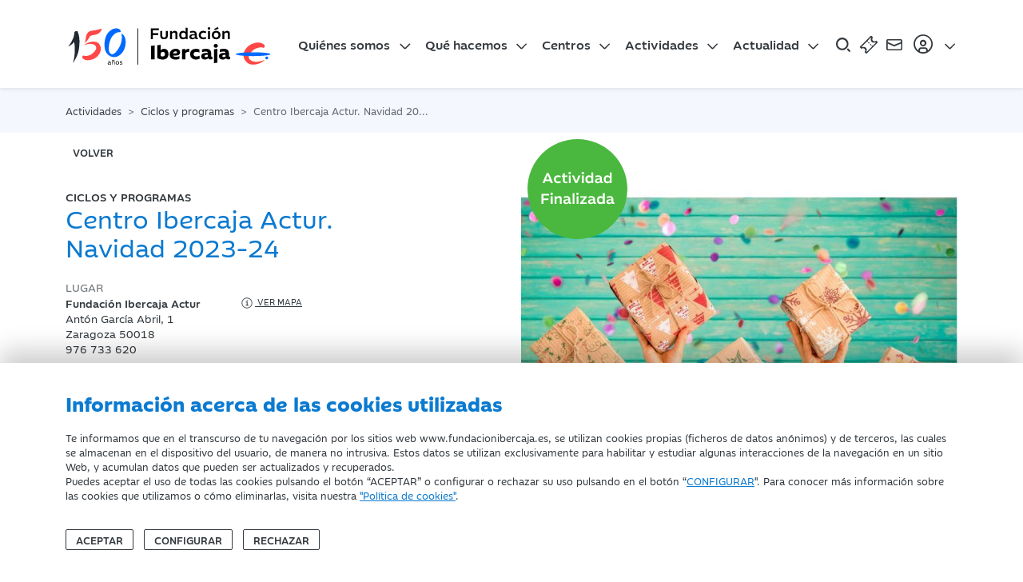

--- FILE ---
content_type: text/html; charset=utf-8
request_url: https://www.fundacionibercaja.es/actividades/ciclos-y-programas/centro-ibercaja-actur-navidad-2023-24-zaragoza-2023/
body_size: 12587
content:
<!DOCTYPE html>
<html prefix="og: http://ogp.me/ns#" xmlns="https://www.w3.org/1999/xhtml" xmlns:og="https://ogp.me/ns#" xmlns:fb="https://www.facebook.com/2008/fbml" xml:lang="" lang="">

<head>
    <title>Centro Ibercaja Actur. Navidad 2023-24 | Fundación Ibercaja</title>
<meta http-equiv="X-UA-Compatible" content="IE=edge" />
<meta charset="UTF-8">
<meta name="viewport" content="width=device-width, initial-scale=1" />
<meta name="msapplication-config" content="none" />
<meta property="og:type" content="website" />

<meta name="brand" itemtype="brand" content="Fundación Ibercaja" />
<meta http-equiv="content-language" content="es" />
<meta property="og:locale" content="es_ES" />

<meta name="twitter:title" property="og:title" content="Centro Ibercaja Actur. Navidad 2023-24 | Fundación Ibercaja" />
<meta property="og:url" content="https://www.fundacionibercaja.es/actividades/ciclos-y-programas/centro-ibercaja-actur-navidad-2023-24-zaragoza-2023/" />

<meta property="og:image" content="https://www.fundacionibercaja.es/resources/activities/1698913930-1698913921875.jpg" />
<meta property="og:image:width" content="540" />
<meta property="og:image:height" content="540" />
<meta name="twitter:image" content="https://www.fundacionibercaja.es/resources/activities/1698913930-1698913921875.jpg" />

    <meta name="keywords" content="Navidad, Niñoss, Conciliación, Actividades, Colonias" />

    <meta name="description" content="Llegan las vacaciones de Navidad y con ellas la programación más esperada del Centro Ibercaja Actur: Robótica, Minecraft, música, cocina, festivales de magia y teatro... Todo" />
    <meta name="twitter:description" property="og:description" content="Llegan las vacaciones de Navidad y con ellas la programación más esperada del Centro Ibercaja Actur: Robótica, Minecraft, música, cocina, festivales de magia y teatro... Todo" />


    <link rel="canonical" href="https://www.fundacionibercaja.es/actividades/ciclos-y-programas/centro-ibercaja-actur-navidad-2023-24-zaragoza-2023/" />




    <link rel="icon" href="/favicon.ico">

    <!-- Estilos globales de la aplicación -->

    <link type="text/css" rel="stylesheet" href="/public/css/fonts.css?v=1.0.5" />
    <link type="text/css" rel="stylesheet" href="/public/css/main.css?v=1.0.5" />

    <!-- Estilos propios de la vista -->
    <link type="text/css" rel="stylesheet" href="/ibdfwk/js/swiper-11.1.1/swiper-bundle.min.css?v=1.0.5" />
<link type="text/css" rel="stylesheet" href="/public/css/components/swiper.css?v=1.0.5" />

    <!-- Se enlaza el Feed RSS a la página -->
    <link rel="alternate" type="application/rss+xml" title="RSS-example" href="/rss" />

    <!-- HTML5 shim and Respond.js for IE8 support of HTML5 elements and media queries -->
    <!-- WARNING: Respond.js doesn't work if you view the page via file:// -->
    <!--[if lt IE 9]>
    <script type="text/javascript" src="/ibdfwk/js/html5shiv/3.7.3/html5shiv.min.js"></script>
    <script type="text/javascript" src="/ibdfwk/js/respond/1.4.2/respond.min.js"></script>
    <![endif]-->

</head>

<body id="top">

    <input
    type="hidden"
    id="cookies-data"
    data-cookie-name="fundacionibercaja_es_consents"
    data-cookie-expires=""
    data-cookie-domain="www.fundacionibercaja.es"
    data-cookie-site-preferences-key=""
    data-cookie-save-action-url="/site-preferences-cookie/"
    data-cookie-technical-option-type="tecnicas"
    data-cookie-technical-option-version="1"
/>
    <div id="cookies-bar" class="cookie-message no_mobile d-block">
        <div class="container">
            <div class="row pt-24 pb-24 pt-32-md pb-32-md">
                <div class="col-12 col-xs-12">
                    <p class="cookies-title">Información acerca de las cookies utilizadas</p>
                </div>
                <div class="col-12 col-xs-12 mb-3">
                    <div class="coletilla">
                        <p>Te informamos que en el transcurso de tu navegación por los sitios web www.fundacionibercaja.es, se utilizan cookies propias (ficheros de datos anónimos) y de terceros, las cuales se almacenan en el dispositivo del usuario, de manera no intrusiva. Estos datos se utilizan exclusivamente para habilitar y estudiar algunas interacciones de la navegación en un sitio Web, y acumulan datos que pueden ser actualizados y recuperados. <br/>
Puedes aceptar el uso de todas las cookies pulsando el botón “ACEPTAR” o configurar o rechazar su uso pulsando en el botón “<a  data-toggle="modal" data-target="#cookies-modal" data-bs-toggle="modal" data-bs-target="#cookies-modal">CONFIGURAR</a>". Para conocer más información sobre las cookies que utilizamos o cómo eliminarlas, visita nuestra <a href="/legal/politica-de-cookies/" rel="noopener" title="Política de Cookies">"Política de cookies"</a>.
</p>
                    </div>
                </div>
                <div class="col-12 col-xs-12">
                    <div class="cookie-close">
                        <button id="butCookiesBarAceptar" class="btn me-2 mr-8">
                                                        Aceptar
                                                    </button>
                                                    <button id="butCookiesBarConfigurar" class="btn me-2 mr-8" data-toggle="modal" data-bs-toggle="modal" data-target="#cookies-modal" data-bs-target="#cookies-modal">
                                Configurar
                            </button>
                                                                            <button id="butCookiesBarReject" class="btn">
                                Rechazar
                            </button>
                                            </div>
                </div>
            </div>

        </div>
        <span style="display:none" id="imgGA">&nbsp;</span>
    </div>

    <div id="cookies-modal" class="modal fade modal-dark" tabindex="-1" role="dialog">
        <div class="modal-dialog modal-lg modal-dialog-centered">
            <div class="modal-content align-self-start">
                <div class="modal-header">
                    <button type="button" class="btn-close" href="#cookies-modal" data-dismiss="modal" data-bs-dismiss="modal" aria-label="Close"></button>
                </div>
                <div class="modal-body pt-0">

                    <h5 class="mt-0">Panel de configuración de cookies</h5>

                    <div class="row justify-content-center d-flex">
                        <div class="col-lg-10">
                                                        <div class="d-flex mt-3 mb-4">
                                <div class="form-check form-switch material-switch pull-left">
                                    <input type="checkbox" class="form-check-input custom-control-input" id="radCookiesTecnicas" data-cookie-option-type="tecnicas" data-cookie-option-version="1" checked disabled>
                                    <label class="form-check-label custom-control-label label-primary" for="radCookiesTecnicas"><strong>Técnicas:</strong> Permiten navegar en nuestro sitio web y utilizar las diferentes opciones o servicios que tiene.</label>
                                </div>
                            </div>

                                                                                        <div class="d-flex mb-4">
                                    <div class="form-check form-switch material-switch pull-left">
                                        <input type="checkbox" class="form-check-input custom-control-input" id="radCookiesPersonalizacion" data-cookie-option-type="personalizacion" data-cookie-option-version="1" >
                                        <label class="form-check-label custom-control-label label-primary" for="radCookiesPersonalizacion"><strong>Personalización:</strong> Permiten recordar información para que accedas al servicio con determinadas características que pueden diferenciar tu experiencia de la de otros usuarios, como, por ejemplo, el idioma, recordarte los productos visitados anteriormente, etc.</label>
                                    </div>
                                </div>
                            
                                                                                        <div class="d-flex mb-4">
                                    <div class="form-check form-switch material-switch pull-left">
                                        <input type="checkbox" class="form-check-input custom-control-input" id="radCookiesAnalisis" data-cookie-option-type="analisis" data-cookie-option-version="1" >
                                        <label class="form-check-label custom-control-label label-primary" for="radCookiesAnalisis"><strong>Análisis:</strong> Permiten realizar el seguimiento y análisis de tu comportamiento en nuestro sitio web para obtener información sobre el uso de productos y/o servicios.</label>
                                    </div>
                                </div>
                            
                                                        
                            <p class="mb-32 mb-4 text-12">Al pulsar “Guardar configuración”, se guardará la selección de cookies que hayas realizado. Si no has seleccionado ninguna opción, pulsar este botón equivaldrá a rechazar todas las cookies. Puedes obtener más información en nuestra <a title="Política de Cookies" href="/legal/politica-de-cookies/">Política de Cookies</a>.</p>

                            <div class="text-center my-4 mt-32 mb-32">
                                <a id="butCookiesGuardar" data-cookie-key="" href="javascript:void(0);" title="Guardar configuración" class="btn btn-primary">Guardar configuración</a><br>
                            </div>

                        </div>
                    </div>
                </div>
            </div>
        </div>
    </div>

<script type="text/javascript">
    // _____________________________________________________________________________
    // Envía las cookies aceptadas a terceros
    function sendAcceptedCookies() {

        
    }
</script>


        <script>
        // Define dataLayer and the gtag function.
        window.dataLayer = window.dataLayer || [];

        function gtag()
        {
            window.dataLayer = window.dataLayer || [];
            window.dataLayer.push(arguments);
        }

        // Set default consent to 'denied' as a placeholder
        // Determine actual values based on your own requirements
        gtag('consent', 'default', {
            'ad_storage': 'denied',
            'ad_user_data': 'denied',
            'ad_personalization': 'denied',
            'analytics_storage': 'denied',
            'functionality_storage':'denied',
            'personalization_storage':'denied',
            'security_storage':'denied'
        });
    </script>

    <!-- Google tag (gtag.js) -->
    <script async src="https://www.googletagmanager.com/gtag/js?id=G-VMB118KEKW"></script>

    <script>

        let ga4Saved = false;

        function trackingGA4()
        {

            if ( !ga4Saved && ((window.IBAnalytics !== undefined && Boolean(window.IBAnalytics.consentAnalisis)) || false)) {

                //GA
                ga4Saved = true;
                gtag('js', new Date());
                gtag('config', 'G-VMB118KEKW');

                //--- GTM - GAnalytics Elements Tracking ---//
                if ( typeof dataLayer !== 'undefined' ) {
                    dataLayer.push ({'cookiesAnalyticsAccepted' : true || value});
                    sendUTMsData();
                    dataLayer.push({'event': 'get_GTM_tags_IB'});
                }
                //--- GTM - GAnalytics Elements Tracking ---//
            }

            consentGrantedAdStorage();
        }

        <!-- Create one update function for each consent parameter -->
        function consentGrantedAdStorage()
        {

            const trueValues = ["true", "1", "si", "on",true,1];

            if ( (window.IBAnalytics !== undefined && window.IBAnalytics.consentAnalisis !== undefined && trueValues.includes(window.IBAnalytics.consentAnalisis.valueOf()) )|| false) {

                gtag('consent', 'update', {
                    'analytics_storage': 'granted',
                    'functionality_storage':'granted'
                });
            } else {

                gtag('consent', 'update', {
                    'analytics_storage': 'denied',
                    'functionality_storage':'denied'
                });
            }

            if ( (window.IBAnalytics !== undefined  && window.IBAnalytics.consentPublicidad !== undefined &&  trueValues.includes(window.IBAnalytics.consentPublicidad.valueOf())) || false) {

                gtag('consent', 'update', {
                    'ad_storage': 'granted',
                    'ad_user_data': 'granted',
                    'ad_personalization': 'granted'
                });
            } else {

                gtag('consent', 'update', {
                    'ad_storage': 'denied',
                    'ad_user_data': 'denied',
                    'ad_personalization': 'denied'
                });
            }

            if ( (window.IBAnalytics !== undefined  && window.IBAnalytics.consentPersonalizacion !== undefined && trueValues.includes(window.IBAnalytics.consentPersonalizacion.valueOf()) )|| false) {

                gtag('consent', 'update', {
                    'personalization_storage':'granted'
                });
            } else {

                gtag('consent', 'update', {
                    'personalization_storage':'denied'
                });
            }
        }
    </script>

    
    <script>
        //adobe no definido
        function trackingAdobe() {}
        function changeConsentModeAdobe() {}
    </script>


        <script>
        function sendFacebookData() {}
    </script>


    <script>

        let analyticsSaved = false;

        function sendAnalyticsData()
        {
            trackingGA4();
            trackingAdobe();
            sendFacebookData();
        }

        function sendExternalData(value = false)
        {

            
            if ( window.IBAnalytics.consentPublicidad !== undefined ) {
                value = Boolean(window.IBAnalytics.consentPublicidad);
            }

            if ( typeof dataLayer !== 'undefined' ) {

                dataLayer.push({'cookiesAdsAccepted': false || value});
                sendUTMsData();
                dataLayer.push({'event': 'get_GTM_tags_IB'});
                dataLayer.push({'event': 'get_GTM_tags'});
            }
        }

        function sendUTMsData()
        {
                    }

        function changeConsentMode()
        {
            changeConsentModeAdobe();
            consentGrantedAdStorage(); //ga4
        }
    </script>












    <section class="shadow-nav sticky-top bg-light">
    <div class="container-xl">
        <div class="row justify-content-between align-items-center">
            <div class="col-12">

                <nav id="navbar" class="navbar navbar-expand-xl navbar-dark" aria-label="Main Navigation">

                    <a class="navbar-brand" href="/" title="Inicio Fundaci&oacute;n Ibercaja">
                        <img src="/public/img/logos/logo-fundacion-ibercaja-150.svg?v=1.0.5" alt="Logo Fundaci&oacute;n Ibercaja" title="Logo Fundaci&oacute;n Ibercaja" class="logo-fundacion svg">
                    </a>

                    <!-- Menú web del site -->
                        <div class="collapse navbar-collapse" id="main-nav">
        <ul class="navbar-nav mb-2 mb-xl-0">
            <div class="d-xl-none py-3">
                <a href="/" title="Fundación Ibercaja">
                        <img  src="/public/img/logos/logo-fundacion-ibercaja-white-150.svg" itemprop="image" alt="Logo Fundación Ibercaja" title="Logo Fundación Ibercaja" class="img-fluid logo-fundacion svg svg-light">
    
                </a>
            </div>
                            <li class="nav-item dropdown">
                    <a class="nav-link dropdown-toggle" href="#" id="dropdown00" data-toggle="dropdown" data-bs-toggle="dropdown" aria-expanded="false">Quiénes somos</a>
                                            <ul class="dropdown-menu pt-0-xs mt-0-xs" aria-labelledby="dropdown00">
                                                            <li><a class="dropdown-item " href="/quienes-somos/informacion-corporativa/" title="Información corporativa">Información corporativa</a></li>
                                                            <li><a class="dropdown-item " href="/quienes-somos/servicios-digitales/" title="Servicios digitales">Servicios digitales</a></li>
                                                    </ul>
                                    </li>
                            <li class="nav-item dropdown">
                    <a class="nav-link dropdown-toggle" href="#" id="dropdown01" data-toggle="dropdown" data-bs-toggle="dropdown" aria-expanded="false">Qué hacemos</a>
                                            <ul class="dropdown-menu pt-0-xs mt-0-xs" aria-labelledby="dropdown01">
                                                            <li><a class="dropdown-item " href="/que-hacemos/mas-compromiso-social/" title="Más compromiso social">Más compromiso social</a></li>
                                                            <li><a class="dropdown-item " href="/que-hacemos/mas-cultura/" title="Más cultura">Más cultura</a></li>
                                                            <li><a class="dropdown-item " href="/que-hacemos/mas-impulso-territorial/" title="Más impulso territorial">Más impulso territorial</a></li>
                                                            <li><a class="dropdown-item " href="/que-hacemos/mas-desarrollo-profesional/" title="Más desarrollo profesional">Más desarrollo profesional</a></li>
                                                    </ul>
                                    </li>
                            <li class="nav-item dropdown">
                    <a class="nav-link dropdown-toggle" href="#" id="dropdown02" data-toggle="dropdown" data-bs-toggle="dropdown" aria-expanded="false">Centros</a>
                                            <ul class="dropdown-menu pt-0-xs mt-0-xs" aria-labelledby="dropdown02">
                                                            <li><a class="dropdown-item " href="/centros/ibercaja-patio-de-la-infanta/" title="Fundación Ibercaja Patio de la Infanta">Fundación Ibercaja Patio de la Infanta</a></li>
                                                            <li><a class="dropdown-item " href="/centros/museo-goya/" title="Museo Goya">Museo Goya</a></li>
                                                            <li><a class="dropdown-item " href="/centros/mobility-city/" title="Mobility City">Mobility City</a></li>
                                                            <li><a class="dropdown-item " href="/centros/campus-fundacion-ibercaja/" title="Campus Fundación Ibercaja ">Campus Fundación Ibercaja </a></li>
                                                            <li><a class="dropdown-item " href="/centros/espacio-joven-ibercaja/" title="Espacio Joven Fundación Ibercaja">Espacio Joven Fundación Ibercaja</a></li>
                                                            <li><a class="dropdown-item " href="/centros/fundacion-ibercaja-actur/" title="Fundación Ibercaja Actur">Fundación Ibercaja Actur</a></li>
                                                            <li><a class="dropdown-item " href="/centros/fundacion-ibercaja-huesca/" title="Fundación Ibercaja Huesca">Fundación Ibercaja Huesca</a></li>
                                                            <li><a class="dropdown-item " href="/centros/fundacion-ibercaja-teruel/" title="Fundación Ibercaja Teruel">Fundación Ibercaja Teruel</a></li>
                                                            <li><a class="dropdown-item " href="/centros/fundacion-ibercaja-la-rioja/" title="Fundación Ibercaja La Rioja">Fundación Ibercaja La Rioja</a></li>
                                                            <li><a class="dropdown-item " href="/centros/fundacion-ibercaja-guadalajara/" title="Fundación Ibercaja Guadalajara">Fundación Ibercaja Guadalajara</a></li>
                                                            <li><a class="dropdown-item " href="/centros/fundacion-ibercaja-madrid/" title="Fundación Ibercaja Madrid">Fundación Ibercaja Madrid</a></li>
                                                            <li><a class="dropdown-item " href="/centros/biblioteca-jose-sinues/" title="Biblioteca José Sinués">Biblioteca José Sinués</a></li>
                                                            <li><a class="dropdown-item text-primary fw-bold" href="/nuestros-centros/" title="Ver todos">Ver todos</a></li>
                                                    </ul>
                                    </li>
                            <li class="nav-item dropdown">
                    <a class="nav-link dropdown-toggle" href="#" id="dropdown03" data-toggle="dropdown" data-bs-toggle="dropdown" aria-expanded="false">Actividades</a>
                                            <ul class="dropdown-menu pt-0-xs mt-0-xs" aria-labelledby="dropdown03">
                                                            <li><a class="dropdown-item " href="/actividades/ciclos-y-programas/" title="Ciclos y programas">Ciclos y programas</a></li>
                                                            <li><a class="dropdown-item " href="/actividades/conciertos-y-recitales/" title="Conciertos y Recitales">Conciertos y Recitales</a></li>
                                                            <li><a class="dropdown-item " href="/actividades/concursos-y-certamenes/" title="Concursos y Certámenes">Concursos y Certámenes</a></li>
                                                            <li><a class="dropdown-item " href="/actividades/conferencias-y-mesas-redondas/" title="Conferencias y Mesas Redondas">Conferencias y Mesas Redondas</a></li>
                                                            <li><a class="dropdown-item " href="/actividades/congresos-y-jornadas/" title="Congresos y Jornadas">Congresos y Jornadas</a></li>
                                                            <li><a class="dropdown-item " href="/actividades/cursos-y-talleres/" title="Cursos y Talleres">Cursos y Talleres</a></li>
                                                            <li><a class="dropdown-item " href="/actividades/exposiciones/" title="Exposiciones">Exposiciones</a></li>
                                                            <li><a class="dropdown-item " href="/actividades/presentaciones/" title="Presentaciones">Presentaciones</a></li>
                                                            <li><a class="dropdown-item " href="/programas-didacticos/" title="Programas didácticos">Programas didácticos</a></li>
                                                            <li><a class="dropdown-item " href="/actividades/proyecciones/" title="Proyecciones">Proyecciones</a></li>
                                                            <li><a class="dropdown-item " href="/actividades/servicios/" title="Servicios">Servicios</a></li>
                                                            <li><a class="dropdown-item " href="/actividades/teatro-y-danza/" title="Teatro y danza">Teatro y danza</a></li>
                                                            <li><a class="dropdown-item " href="/actividades/visitas-y-excursiones/" title="Visitas y Excursiones">Visitas y Excursiones</a></li>
                                                            <li><a class="dropdown-item " href="/actividades/otras-actividades/" title="Otras actividades">Otras actividades</a></li>
                                                            <li><a class="dropdown-item text-primary fw-bold" href="/actividades/" title="Todas las actividades">Todas las actividades</a></li>
                                                    </ul>
                                    </li>
                            <li class="nav-item dropdown">
                    <a class="nav-link dropdown-toggle" href="#" id="dropdown04" data-toggle="dropdown" data-bs-toggle="dropdown" aria-expanded="false">Actualidad</a>
                                            <ul class="dropdown-menu pt-0-xs mt-0-xs" aria-labelledby="dropdown04">
                                                            <li><a class="dropdown-item " href="/sala-prensa/" title="Sala de prensa">Sala de prensa</a></li>
                                                            <li><a class="dropdown-item " href="/usuarios/catalogo/venta-publicaciones" title="Publicaciones">Publicaciones</a></li>
                                                            <li><a class="dropdown-item " href="/usuarios/suscripcion/newsletter/" title="Suscríbete a la newsletter">Suscríbete a la newsletter</a></li>
                                                    </ul>
                                    </li>
                    </ul>
        <div class="d-flex d-xl-none mt-auto mb-5" id="user-menu-options-responsive">
                            <a class="btn btn-outline-light btn-block btn-lg me-3" href="/usuarios/user/login" title="Iniciar Sesi&oacute;n">Iniciar Sesi&oacute;n</a>
                <a class="btn btn-outline-light btn-block btn-lg" href="/usuarios/user/register" title="Registrarse">Registrarse</a>
                    </div>
    </div>


                    <!-- Right elements -->
                    <div class="d-flex align-items-center position-relative no-print">

                        <a id="open-menu" class="text-reset ms-auto ml-auto me-2 mr-8 svg-hover" href="javascript:void(0)">
                            <img src="/public/img/icons/busqueda.svg" alt="Buscar" title="Buscar" class="svg svg-24">
                        </a>

                        <a class="svg-hover me-2 mr-8" href="/entradas/comprar-entrada/" title="Compra de Entradas">
                            <img src="/public/img/icons/entrada.svg" alt="Compra de Entradas" title="Compra de entradas" class="svg svg-24">
                        </a>

                        <!-- Search -->
                        <a class="text-reset svg-hover mr-8" href="/forms/contacto/" rel="noopener" title="Contacto">
                            <img src="/public/img/icons/mail.svg" alt="Contacto" title="contacto" class="svg svg-24">
                        </a>

                        <!-- Avatar -->
                        <a class="dropdown-toggle d-none d-xl-flex align-items-center nav-link svg-hover px-0" href="#" id="navbarDropdownMenuLink" data-toggle="dropdown" data-bs-toggle="dropdown" aria-expanded="false">
                            <div>
                                <img src="/public/img/icons/user.svg" alt="Iniciar Sesi&oacute;n" class="svg svg-32">
                            </div>
                        </a>

                        <button id="nav-toggle" class="navbar-toggler collapsed pe-2 pr-8" type="button" data-toggle="collapse" data-target="#main-nav" data-bs-toggle="collapse" data-bs-target="#main-nav" aria-controls="main-nav" aria-expanded="false" aria-label="Navegación">
                            <span class="icon-bar top-bar"></span>
                            <span class="icon-bar middle-bar"></span>
                            <span class="icon-bar bottom-bar"></span>
                            <span class="sr-only">Navegación</span>
                        </button>

                        <ul id="user-menu-options" class="user-panel dropdown-menu dropdown-menu-end" aria-labelledby="navbarDropdownMenuLink">
                                                            <li><a href="/es/usuarios/login" title="Iniciar sesi&oacute;n" class="dropdown-item">Iniciar sesi&oacute;n</a></li>
                                <li><a href="/es/usuarios/registro" title="Registrarse" class="dropdown-item">Registrarse</a></li>
                                                    </ul>
                    </div>
                    <!-- Right elements -->

                </nav>

            </div>
        </div>
    </div>
</section>

<section id="search-box">
    <div class="container">
        <div class="row">
            <div class="col-12">
                <div class="search">
                    <input id="searchBoxInput" type="search" class="form-control" placeholder="Buscar..." aria-label="Search">

                    <a id="searchButton" href="javascript:document.search-box.submit();">
                        <img src="/public/img/icons/busqueda.svg" alt="Compra de Entradas" class="svg svg-24">
                    </a>
                </div>
            </div>
        </div>
    </div>
</section>

    <main class="wrapper">
        <section class="bg-secondary py-3 no-print">
    <div class="container">
        <div class="row">
            <div class="col-12">
                <nav aria-label="breadcrumb">
                    <ol class="breadcrumb m-0" itemscope itemtype="https://schema.org/BreadcrumbList">

                                                    <li class="breadcrumb-item "  itemprop="itemListElement" itemscope  itemtype="https://schema.org/ListItem">

                                                                   <span itemprop="item">
                                                                   <span itemprop="name">Actividades</span>
                                                                    <meta itemprop="position" content="1" />
                                                            </li>
                                                    <li class="breadcrumb-item "  itemprop="itemListElement" itemscope  itemtype="https://schema.org/ListItem">

                                                               <a  itemprop="item"  href="/actividades/ciclos-y-programas/" title="Ciclos y programas">
                                                                        <span itemprop="name">Ciclos y programas</span>
                                                                    </a>
                                                            <meta itemprop="position" content="2" />
                                                            </li>
                                                                            <li  class="breadcrumb-item active" aria-current="page" itemprop="itemListElement" itemscope  itemtype="https://schema.org/ListItem">

                                    <span itemprop="name">Centro Ibercaja Actur. Navidad 2023-24</span>
                                    <meta itemprop="position" content="2" />

                            </li>
                                            </ol>
                </nav>
            </div>
        </div>
    </div>
</section>



<header class="blk-main box-wrap py-0 header-activity">
    <div class="container">
        <div class="row volver-btn no-print">
            <div class="col-12">
                <a class="btn-default btn border-0 text-uppercase" title="volver"
                   href="javascript:window.history.back()">
                    <i class="fa fa-angle-left me-2"></i>
                    volver
                </a>
            </div>
        </div>
        <div class="row print-row">
            <div class="col-md-6 offset-md-1 order-first order-md-2 justify-content-center align-content-center d-flex">
                <div class="blk-img">
                    
                            <img  src="/public/img/icons/actividad-finalizada.svg" itemprop="image" alt="Actividad Finalizada" title="Actividad Finalizada" class="img-fluid svg svg-smm badge-activity">
    

                                                            
                        <img class="img-fluid" src="/resources/activities/1698913930-1698913921875.jpg" alt="Centro Ibercaja Actur. Navidad 2023-24" title="Centro Ibercaja Actur. Navidad 2023-24">

                    
                </div>
            </div>
            <div class="col-md-5 d-flex flex-column pt-4 pb-5">
                <p class="subtitle mt-sm-5">Ciclos y Programas</p>
                <h1 class="text-primary mt-0 mb-4 h4">Centro Ibercaja Actur. Navidad 2023-24</h1>
                                    <p class="text-gray text-uppercase mb-0 text-13">Lugar</p>
                    
                        <div class="d-flex align-items-center">
                            <p class="text-13 fw-medium mb-0">
                                Fundación Ibercaja Actur                            </p>
                                                            <a href="https://www.google.com/maps/search/?api=1&query=Fundaci%C3%B3n+Ibercaja+Actur+Ant%C3%B3n+Garc%C3%ADa+Abril%2C+1+50018+41.678209%2C-0.88893"
                                   class="text-10 text-uppercase text-dark hover-dark ms-5 no-print" target="_blank"
                                   rel="noopener noreferrer">
                                        <img  src="/public/img/icons/info.svg" itemprop="image" alt="Ver mapa" title="Ver mapa" class="img-fluid svg svg-7">
    
                                    Ver mapa
                                </a>
                                                    </div>
                        <p class="text-13 mb-2">
                            Antón García Abril, 1<br/> Zaragoza 50018<br/>976 733 620                        </p>
                                    
                                    <p class="text-gray text-uppercase mb-0 text-13">Fechas y Horario</p>
                    <div class="d-flex">
                        <p class="mb-2 text-13 fw-medium">
                            Del  26 de diciembre de 2023 al 05 de enero de 2024
                            <br> 
                        </p>
                    </div>
                
                
                
                <div class="d-flex align-items-center">
                                    </div>

                <div class="d-flex mt-4 no-print">
                    <a href="/forms/contacto/actividad/centro-ibercaja-actur-navidad-2023-24-zaragoza-2023/" title="Contactar" class="btn btn-outline-dark me-3">Contactar</a>

                                        

                                    </div>

                <div>

                    <span class="text-12">
                                                                    </span>


                </div>
            </div>
        </div>
    </div>
</header>

<section class="blk-main bg-secondary body-activity">
    <div class="container">
                <div class="row">
            <div class="col-md-1 ">
                
    <div class="share sticky-top">

        <div class="share-wrapper">
                        <div class="item">
                <div class="dropdown">
                    <button class="dropdown-toggle share_toggle--btn" type="button" data-bs-toggle="dropdown" aria-expanded="false" aria-label="Compartir">
                        <img src="/public/img/icons/compartir.svg" alt="Compartir" title="Compartir" class="svg svg-xs svg-primary">
                                            </button>
                    <ul class="dropdown-menu social-menu share_social--menu">
                        <li>
                            <a class="dropdown-item share_menu--item" rel="noopener" target="_blank" title="Compartir en Facebook" href="https://www.facebook.com/sharer/sharer.php?u=https%3A%2F%2Fwww.fundacionibercaja.es%2Factividades%2Fciclos-y-programas%2Fcentro-ibercaja-actur-navidad-2023-24-zaragoza-2023%2F">
                                <svg role="img" xmlns="http://www.w3.org/2000/svg" width="31.4" height="22" style="enable-background:new 0 0 31.4 22" xml:space="preserve">
                                    <title>Compartir en Facebook</title>
                                    <path d="M20.8 7.1h-3.5V4.8c0-.9.6-1.1 1-1.1h2.5V0h-3.4c-3.8 0-4.6 2.8-4.6 4.6v2.5h-2.2V11h2.2v11h4.6V11h3.1l.3-3.9z" />
                                </svg>
                                
                            </a>
                        </li>
                        <li>
                            <a class="dropdown-item share_menu--item" rel="noopener" target="_blank" title="Compartir en Twitter" href="https://twitter.com/intent/tweet?text=+https%3A%2F%2Fwww.fundacionibercaja.es%2Factividades%2Fciclos-y-programas%2Fcentro-ibercaja-actur-navidad-2023-24-zaragoza-2023%2F">
                                <svg role="img" xmlns="http://www.w3.org/2000/svg" width="22" height="22" xml:space="preserve">
                                    <title>Compartir en Twitter</title>
                                    <path d="M13 9.3 21 0h-1.9l-7 8.1L6.6 0H.2l8.4 12.2L.2 22h1.9l7.3-8.5 5.9 8.5h6.4L13 9.3zm-2.6 3-.9-1.2-6.7-9.7h2.9l5.5 7.8.9 1.2 7.1 10.2h-2.9l-5.9-8.3z" />
                                </svg>
                                                            </a>
                        </li>
                        <li>
                            <a class="dropdown-item share_menu--item" rel="noopener" target="_blank" title="Compartir en LinkedIn" href="https://www.linkedin.com/sharing/share-offsite/?url=https%3A%2F%2Fwww.fundacionibercaja.es%2Factividades%2Fciclos-y-programas%2Fcentro-ibercaja-actur-navidad-2023-24-zaragoza-2023%2F">
                                <svg role="img" width="26" height="26" viewBox="0 0 20 20" xmlns="http://www.w3.org/2000/svg">
                                    <title>Compartir en LinkedIn</title>
                                    <path d="M2.5 18h3V6.9h-3V18zM4 2c-1 0-1.8.8-1.8 1.8S3 5.6 4 5.6s1.8-.8 1.8-1.8S5 2 4 2zm6.6 6.6V6.9h-3V18h3v-5.7c0-3.2 4.1-3.4 4.1 0V18h3v-6.8c0-5.4-5.7-5.2-7.1-2.6z" />
                                </svg>
                                                            </a>
                        </li>
                        <li>
                            <a class="dropdown-item share_menu--item" rel="noopener" title="Compartir en Whatsapp" href="whatsapp://send?text=Centro+Ibercaja+Actur.+Navidad+2023-24%3A+Llegan+las+vacaciones+de+Navidad+y+con+ellas+la+programaci%C3%B3n+m%C3%A1s+esperada+del+Centro+Ibercaja+Actur%3A%26nbsp%3BRob%C3%B3tica%2C+Minecraft%2C+m%C3%BAsica%2C+cocina%2C+festivales+de+magia+y+teatro...+Todo+un+abanico+de+posibilidades+para+disfrutar+durante+estos+d%C3%ADas+de+Navidad.%26nbsp%3B%26nbsp%3BAdem%C3%A1s%2C+si+lo+que+buscas+es+un+refuerzo+de+lo+aprendido+durante+el+curso+escolar%2C+aprender+todo+sobre+los+mejores+h%C3%A1bitos+y+t%C3%A9cnicas+de+estudio+%C2%A1Este+es+tu+espacio%21%26nbsp%3BPara+facilitar+la+conciliaci%C3%B3n+familiar%2C+el+Centro+Ibercaja+Actur+te+ofrece+un+servicio+gratuito+de+aula+matinal+desde+las+8h+hasta+el+comienzo+de+la+actividad+y+de+13.30+hasta+las+14.30h.%C2%A1Consulta+la+oferta+de+actividades+disponibles+y+elige+la+tuya%21+https%3A%2F%2Fwww.fundacionibercaja.es%2Factividades%2Fciclos-y-programas%2Fcentro-ibercaja-actur-navidad-2023-24-zaragoza-2023%2F" data-action="share/whatsapp/share">
                                <svg role="img" width="22" height="22" xmlns="http://www.w3.org/2000/svg" viewBox="0 0 22 22">
                                    <title>Compartir en Whatsapp</title>
                                    <path d="M16.3 12.6s-1.6-.8-1.9-.9H14c-.2 0-.4.1-.5.3-.2.2-.6.8-.8 1s-.3-.1-.3-.1c-1.7-.7-3-2.5-3.2-2.8V10l.3-.3s0-.1.1-.2c.1-.2.2-.3.3-.4.2-.4 0-.7 0-.8 0 0-.7-1.7-.8-1.9-.2-.4-.4-.6-.7-.6h-.1c-.2 0-1 .1-1.3.3-.4.2-1 1-1 2.4s.8 2.4 1.1 2.8c1.3 1.9 2.9 3.2 4.5 3.9 1.6.6 2.3.7 2.7.7h.4c.5 0 1.7-.7 2-1.4.2-.6.3-1.2.1-1.5 0-.2-.3-.2-.5-.3Z" />
                                    <path d="M11.2 0C5.2 0 .4 4.8.4 10.7s.5 3.8 1.5 5.4L0 21.6v.3h.2c.1 0 0 0 0 0l5.7-1.8c1.6.8 3.3 1.3 5.1 1.3 6 0 10.8-4.8 10.8-10.7S17.2 0 11.2 0Zm0 19.2c-1.7 0-3.3-.5-4.7-1.4h-.2c-.1 0 0 0 0 0l-2.9.9.9-2.7v-.3c-1.1-1.5-1.6-3.2-1.6-5-.1-4.7 3.8-8.5 8.5-8.5s8.6 3.8 8.6 8.5-3.8 8.5-8.6 8.5Z" />
                                </svg>
                                                            </a>
                        </li>
                    </ul>
                </div>
            </div>
                            <div class="item">
                    <div>
                        <button onclick="window.print();" aria-label="Imprimir">
                                <img  src="/public/img/icons/descarga.svg" itemprop="image" alt="Imprimir" title="Imprimir" class="img-fluid svg svg-primary svg-xs">
    
                        </button>
                    </div>
                </div>
            
        </div>

    </div>


            </div>

            <div class="col-md-8 offset-md-1">
                                                <div>
                    <p>Llegan las vacaciones de Navidad y con ellas la programación más esperada del <strong>Centro Ibercaja Actur:&nbsp;</strong>Robótica, Minecraft, música, cocina, festivales de magia y teatro... Todo un <strong>abanico de posibilidades</strong> para disfrutar durante estos días de Navidad.&nbsp;&nbsp;</p><p>Además, si lo que buscas es un <strong>refuerzo</strong> de lo aprendido durante el curso escolar, aprender todo sobre los mejores <strong>hábitos y técnicas de estudio</strong> ¡Este es tu espacio!&nbsp;</p><p>Para facilitar la conciliación familiar, el <strong>Centro Ibercaja Actur</strong> te ofrece un <strong>servicio gratuito de aula matinal</strong> desde las <strong>8h</strong> hasta el comienzo de la actividad y de <strong>13.30</strong> hasta las <strong>14.30h</strong>.</p><p>¡Consulta la oferta de actividades disponibles y elige la tuya!</p>                </div>
                                                                                                            
                        
                                                            <div class="row mt-5">
                                    <div class="col-lg-12">
                                        <h2>Actividades del ciclo / programa ya finalizadas</h2>
                                    </div>
                                </div>
                                <div class="equal-height-row">
                                                                            <a href="/actividades/cursos-y-talleres/ludoteca-el-reino-de-los-reyes-magos-zaragoza/" title="Ludoteca. El Reino de los Reyes Magos">
    <div class="card border-0 activity mt-3">
        <div class="row equal-height-row">
            <div class="col-5">
                <div class="blk-img equal-height-column h-100 img-square-xs">
                                                                                    <span class="badge-online">
                                <img  src="/public/img/icons/info.svg" itemprop="image" alt="Actividad expirada" title="Actividad expirada" class="img-fluid svg svg-24">
    
                            <span class="d-none d-sm-inline-block">Actividad Expirada</span>
                        </span>
                                                                    <img  src="/resources/activities/1698755980-1698755975752.jpg" itemprop="image" alt="Ludoteca. El Reino de los Reyes Magos" title="Ludoteca. El Reino de los Reyes Magos" class="img-fluid card-img-top">
    
                                    </div>
            </div>
            <div class="col-7">
                <div class="card-body equal-height-column">
                    <p class="activity-title mb-1">Fundación Ibercaja Actur</p>
                    <p class="activity-category mb-2">
                        Cursos y Talleres
                    </p>
                                            <p class="activity-date mb-2">
                            Del 02 de enero al 05 de enero de 2024                        </p>
                                        <p class="m-0 fw-medium text-16">
                        Ludoteca. El Reino de los Reyes Magos
                    </p>
                </div>
            </div>
        </div>
    </div>
</a>

                                                                            <a href="/actividades/cursos-y-talleres/exploradores-digitales-inteligencia-artificial-y-robotica/" title="Exploradores digitales. Inteligencia Artificial y Robótica ">
    <div class="card border-0 activity mt-3">
        <div class="row equal-height-row">
            <div class="col-5">
                <div class="blk-img equal-height-column h-100 img-square-xs">
                                                                                    <span class="badge-online">
                                <img  src="/public/img/icons/info.svg" itemprop="image" alt="Actividad expirada" title="Actividad expirada" class="img-fluid svg svg-24">
    
                            <span class="d-none d-sm-inline-block">Actividad Expirada</span>
                        </span>
                                                                    <img  src="/resources/activities/1698919597-1698919591568.jpg" itemprop="image" alt="Exploradores digitales. Inteligencia Artificial y Robótica " title="Exploradores digitales. Inteligencia Artificial y Robótica " class="img-fluid card-img-top">
    
                                    </div>
            </div>
            <div class="col-7">
                <div class="card-body equal-height-column">
                    <p class="activity-title mb-1">Fundación Ibercaja Actur</p>
                    <p class="activity-category mb-2">
                        Cursos y Talleres
                    </p>
                                            <p class="activity-date mb-2">
                            Del 02 de enero al 05 de enero de 2024                        </p>
                                        <p class="m-0 fw-medium text-16">
                        Exploradores digitales. Inteligencia Artificial y Robótica 
                    </p>
                </div>
            </div>
        </div>
    </div>
</a>

                                                                            <a href="/actividades/cursos-y-talleres/campamento-minecraft-navidad-2023-zaragoza/" title="Campamento Minecraft. Navidad 2023">
    <div class="card border-0 activity mt-3">
        <div class="row equal-height-row">
            <div class="col-5">
                <div class="blk-img equal-height-column h-100 img-square-xs">
                                                                                    <span class="badge-online">
                                <img  src="/public/img/icons/info.svg" itemprop="image" alt="Actividad expirada" title="Actividad expirada" class="img-fluid svg svg-24">
    
                            <span class="d-none d-sm-inline-block">Actividad Expirada</span>
                        </span>
                                                                    <img  src="/resources/activities/1698748265-1698748253459.png" itemprop="image" alt="Campamento Minecraft. Navidad 2023" title="Campamento Minecraft. Navidad 2023" class="img-fluid card-img-top">
    
                                    </div>
            </div>
            <div class="col-7">
                <div class="card-body equal-height-column">
                    <p class="activity-title mb-1">Fundación Ibercaja Actur</p>
                    <p class="activity-category mb-2">
                        Cursos y Talleres
                    </p>
                                            <p class="activity-date mb-2">
                            Del 26 de diciembre al 29 de diciembre de 2023                        </p>
                                        <p class="m-0 fw-medium text-16">
                        Campamento Minecraft. Navidad 2023
                    </p>
                </div>
            </div>
        </div>
    </div>
</a>

                                                                            <a href="/actividades/cursos-y-talleres/pequechefs-en-navidad-zaragoza/" title="Pequechefs en Navidad">
    <div class="card border-0 activity mt-3">
        <div class="row equal-height-row">
            <div class="col-5">
                <div class="blk-img equal-height-column h-100 img-square-xs">
                                                                                    <span class="badge-online">
                                <img  src="/public/img/icons/info.svg" itemprop="image" alt="Actividad expirada" title="Actividad expirada" class="img-fluid svg svg-24">
    
                            <span class="d-none d-sm-inline-block">Actividad Expirada</span>
                        </span>
                                                                    <img  src="/resources/activities/1698753467-1698753463775.png" itemprop="image" alt="Pequechefs en Navidad" title="Pequechefs en Navidad" class="img-fluid card-img-top">
    
                                    </div>
            </div>
            <div class="col-7">
                <div class="card-body equal-height-column">
                    <p class="activity-title mb-1">Fundación Ibercaja Actur</p>
                    <p class="activity-category mb-2">
                        Cursos y Talleres
                    </p>
                                            <p class="activity-date mb-2">
                            Del 26 de diciembre al 29 de diciembre de 2023                        </p>
                                        <p class="m-0 fw-medium text-16">
                        Pequechefs en Navidad
                    </p>
                </div>
            </div>
        </div>
    </div>
</a>

                                                                            <a href="/actividades/cursos-y-talleres/como-mejorar-las-n-otas-en-la-segunda-ev-aluacion-zaragoza-2023/" title="Cómo mejorar las notas en la segunda evaluación  ">
    <div class="card border-0 activity mt-3">
        <div class="row equal-height-row">
            <div class="col-5">
                <div class="blk-img equal-height-column h-100 img-square-xs">
                                                                                    <span class="badge-online">
                                <img  src="/public/img/icons/info.svg" itemprop="image" alt="Actividad expirada" title="Actividad expirada" class="img-fluid svg svg-24">
    
                            <span class="d-none d-sm-inline-block">Actividad Expirada</span>
                        </span>
                                                                    <img  src="/resources/activities/1698912774-1698912771504.jpg" itemprop="image" alt="Cómo mejorar las notas en la segunda evaluación  " title="Cómo mejorar las notas en la segunda evaluación  " class="img-fluid card-img-top">
    
                                    </div>
            </div>
            <div class="col-7">
                <div class="card-body equal-height-column">
                    <p class="activity-title mb-1">Fundación Ibercaja Actur</p>
                    <p class="activity-category mb-2">
                        Cursos y Talleres
                    </p>
                                            <p class="activity-date mb-2">
                            Del 26 de diciembre al 29 de diciembre de 2023                        </p>
                                        <p class="m-0 fw-medium text-16">
                        Cómo mejorar las notas en la segunda evaluación  
                    </p>
                </div>
            </div>
        </div>
    </div>
</a>

                                                                            <a href="/actividades/conciertos-y-recitales/magia-y-mas-con-mas-vida-2023/" title="Magia y Más con Más Vida">
    <div class="card border-0 activity mt-3">
        <div class="row equal-height-row">
            <div class="col-5">
                <div class="blk-img equal-height-column h-100 img-square-xs">
                                                                                    <span class="badge-online">
                                <img  src="/public/img/icons/info.svg" itemprop="image" alt="Actividad expirada" title="Actividad expirada" class="img-fluid svg svg-24">
    
                            <span class="d-none d-sm-inline-block">Actividad Expirada</span>
                        </span>
                                                                    <img  src="/resources/activities/1700037320-1700037317100.jpg" itemprop="image" alt="Magia y Más con Más Vida" title="Magia y Más con Más Vida" class="img-fluid card-img-top">
    
                                    </div>
            </div>
            <div class="col-7">
                <div class="card-body equal-height-column">
                    <p class="activity-title mb-1">Fundación Ibercaja Actur</p>
                    <p class="activity-category mb-2">
                        Conciertos y Recitales
                    </p>
                                            <p class="activity-date mb-2">
                            Del 26 de diciembre al 29 de diciembre de 2023                        </p>
                                        <p class="m-0 fw-medium text-16">
                        Magia y Más con Más Vida
                    </p>
                </div>
            </div>
        </div>
    </div>
</a>

                                                                            <a href="/actividades/exposiciones/xii-concurso-de-pintura-y-escultura-trazos-de-igualdad-zaragoza/" title="XII Concurso de pintura y escultura. Trazos de Igualdad">
    <div class="card border-0 activity mt-3">
        <div class="row equal-height-row">
            <div class="col-5">
                <div class="blk-img equal-height-column h-100 img-square-xs">
                                                                                    <span class="badge-online">
                                <img  src="/public/img/icons/info.svg" itemprop="image" alt="Actividad expirada" title="Actividad expirada" class="img-fluid svg svg-24">
    
                            <span class="d-none d-sm-inline-block">Actividad Expirada</span>
                        </span>
                                                                    <img  src="/resources/activities/1698918092-1698918086713.jpg" itemprop="image" alt="XII Concurso de pintura y escultura. Trazos de Igualdad" title="XII Concurso de pintura y escultura. Trazos de Igualdad" class="img-fluid card-img-top">
    
                                    </div>
            </div>
            <div class="col-7">
                <div class="card-body equal-height-column">
                    <p class="activity-title mb-1">Fundación Ibercaja Actur</p>
                    <p class="activity-category mb-2">
                        Exposiciones
                    </p>
                                            <p class="activity-date mb-2">
                            Del 04 de diciembre al 31 de diciembre de 2023                        </p>
                                        <p class="m-0 fw-medium text-16">
                        XII Concurso de pintura y escultura. Trazos de Igualdad
                    </p>
                </div>
            </div>
        </div>
    </div>
</a>

                                                                    </div>
                            
                                            </div>

                    <div class="col-sm-2 mt-4 mt-sm-0 d-sm-flex flex-column align-items-end">
                        
                    </div>

            </div>

        </div>
</section>


<section class="blk-main">
    <div class="container">
        <div class="row">
            <div class="col-12">
                <div class="reminder no-print">
    <div class="row justify-content-center align-items-center">
        <div class="col-12 col-md-10">
            <div class="row justify-content-between">
                <div class="col-12">
                    <h2 class="h3 card-title mb-3">Mantente informado</h2>
                </div>
                <div class="col-12 col-lg-8">
                    <p class="fs-5 fw-light">Suscríbete a nuestra newsletter y mantente informado de las actividades y eventos de Fundación Ibercaja.</p>
                </div>
                <div class="col-12 col-lg-3 d-flex justify-content-lg-end flex-wrap align-content-center mb-3 mb-md-0">
                    <a href="/usuarios/suscripcion/newsletter/" title="Suscribirme" class="btn btn-light">Suscribirme</a>

                    
                </div>
            </div>
        </div>
    </div>
</div>
            </div>
        </div>
    </div>
</section>


<script type="application/ld+json">
    {"@context":"http://schema.org",
        "@type":"Event",
        "name":"Centro Ibercaja Actur. Navidad 2023-24",
        "description":"&lt;p&gt;Llegan las vacaciones de Navidad y con ellas la programaci&oacute;n m&aacute;s esperada del &lt;strong&gt;Centro Ibercaja Actur:&amp;nbsp;&lt;/strong&gt;Rob&oacute;tica, Minecraft, m&uacute;sica, cocina, festivales de magia y teatro... Todo un &lt;strong&gt;abanico de posibilidades&lt;/strong&gt; para disfrutar durante estos d&iacute;as de Navidad.&amp;nbsp;&amp;nbsp;&lt;/p&gt;&lt;p&gt;Adem&aacute;s, si lo que buscas es un &lt;strong&gt;refuerzo&lt;/strong&gt; de lo aprendido durante el curso escolar, aprender todo sobre los mejores &lt;strong&gt;h&aacute;bitos y t&eacute;cnicas de estudio&lt;/strong&gt; &iexcl;Este es tu espacio!&amp;nbsp;&lt;/p&gt;&lt;p&gt;Para facilitar la conciliaci&oacute;n familiar, el &lt;strong&gt;Centro Ibercaja Actur&lt;/strong&gt; te ofrece un &lt;strong&gt;servicio gratuito de aula matinal&lt;/strong&gt; desde las &lt;strong&gt;8h&lt;/strong&gt; hasta el comienzo de la actividad y de &lt;strong&gt;13.30&lt;/strong&gt; hasta las &lt;strong&gt;14.30h&lt;/strong&gt;.&lt;/p&gt;&lt;p&gt;&iexcl;Consulta la oferta de actividades disponibles y elige la tuya!&lt;/p&gt;",
        "url":"https://www.fundacionibercaja.es/actividades/ciclos-y-programas/centro-ibercaja-actur-navidad-2023-24-zaragoza-2023/",
        "image":"https://www.fundacionibercaja.es/resources/activities/1698913930-1698913921875.jpg",
        "startDate":"2023-12-26T09:00:00+01:00", "endDate":"2024-01-05T13:00:00+01:00",        "eventAttendanceMode":"OfflineEventAttendanceMode",
        "location": 
    {
        "@context": "https://schema.org",
        "@type": "Place",

        "name": "Fundación Ibercaja Actur"
    }

,
        "performer":"Organization"}
</script>
    </main>

    
<footer>

    <section class="bg-dark py-4">
        <div class="container">
            <div class="row justify-content-center">
                <div class="col-12 col-xl-6">
                    <ul class="social list-group list-group-horizontal w-100 d-flex justify-content-center">
                        <li class="list-group-item d-none d-md-block my-auto">
                            <p class="text-uppercase font-weight-bold m-0">Síguenos en</p>
                        </li>
                        <li class="list-group-item">
                            <a title="Accede a nuestra página de Facebook" href="https://www.facebook.com/FundacionIbercaja/" target="_blank" rel="noopener noreferrer">
                            <img src="/public/img/logos/facebook-f.svg?v=1" title="Compartir en facebook" alt="Compartir en facebook" class="svg svg-light svg-28">
                            </a>
                        </li>
                        <li class="list-group-item">
                            <a title="Accede a Twitter" href="https://twitter.com/FundIbercaja?lang=es" target="_blank" rel="noopener noreferrer">
                            <img src="/public/img/logos/x-twitter.svg?v=1" title="Compartir en twitter" alt="Compartir en twitter" class="svg svg-light svg-28">
                            </a>
                        </li>
                        <li class="list-group-item">
                            <a title="Accede a nuestro perfil de LinkedIn" href="https://es.linkedin.com/company/fundaci%C3%B3n-ibercaja" target="_blank" rel="noopener noreferrer">
                            <img src="/public/img/logos/linkedin-in.svg?v=1" title="Compartir en linkdin" alt="Compartir en linkdin" class="svg svg-light svg-28">
                            </a>
                        </li>
                        <li class="list-group-item">
                            <a title="Accede a nuestro canal de Instagram" href="https://www.instagram.com/fundacionibercaja/" target="_blank" rel="noopener noreferrer">
                            <img src="/public/img/logos/instagram.svg?v=1" title="Accede a nuestro canal de Instagram" alt="Accede a nuestro canal de Instagram" class="svg svg-light svg-28">
                            </a>
                        </li>
                        <li class="list-group-item">
                            <a title="Accede a nuestro canal de Youtube" href="https://www.youtube.com/channel/UCWd6ctxJQlN0-AYogSLG5yA/featured" target="_blank" rel="noopener noreferrer">
                            <img src="/public/img/logos/youtube.svg?v=1" title="Accede a nuestro canal de Youtube" alt="Accede a nuestro canal de Youtube" class="svg svg-light svg-28">
                            </a>
                        </li>
                    </ul>
                </div>
            </div>
        </div>
    </section>
    
    <section class="fondo1-bg py-4">
        <div class="container">
            <div class="row">
                <div class="col-xs-12 col-12">

                                            <ul class="legal list-group list-group-horizontal-md">
                                                                                                                                                     <li class="list-group-item"><a class="text-uppercase flex-fill" title="Aviso Legal" href="/legal/aviso-legal/" >Aviso Legal</a></li>
                                                                     <li class="list-group-item"><a class="text-uppercase flex-fill" title="Accesibilidad" href="/legal/normativa-de-accesibilidad/" >Accesibilidad</a></li>
                                                                     <li class="list-group-item"><a class="text-uppercase flex-fill" title="Privacidad" href="/legal/politica-privacidad/" >Privacidad</a></li>
                                                                     <li class="list-group-item"><a class="text-uppercase flex-fill" title="Devoluciones" href="/legal/politica-devolucion/" >Devoluciones</a></li>
                                                                     <li class="list-group-item"><a class="text-uppercase flex-fill" title="Cookies" href="/legal/politica-de-cookies/" >Cookies</a></li>
                                                                     <li class="list-group-item"><a class="text-uppercase flex-fill" title="Condiciones de compra" href="/legal/condiciones-compra/" >Condiciones de compra</a></li>
                                                                     <li class="list-group-item"><a class="text-uppercase flex-fill" title="Ibercaja Banco" href="https://www.ibercaja.es" target="_blank" rel="noreferrer noopener">Ibercaja Banco</a></li>
                                 
                                                </ul>
                        

                </div>
            </div>
        </div>
    </section>


    <section class="pb-4">
        <div class="container">
            <div class="row">
                <div class="col-4 d-none d-md-block">
                    <img class="logo-footer pr-16 svg" src="/public/img/logos/logo-fundacion-ibercaja-150.svg?v=1.0.5" alt="Logo Fundación Ibercaja" title="Logo Fundación Ibercaja">
                </div>
                <div class="col-8"></div>
                <div class="col-xs-12 col-12 col-md-7 mb-4 mb-0-sm">
                    <p class="mb-0"><small><strong>Fundaci&oacute;n Bancaria Ibercaja. C.I.F. G-50000652.</strong> <br> Inscrita en el Registro de Fundaciones del Mº de Educación, Cultura y Deporte con el nº 1689. <br> Domicilio social: Joaqu&iacute;n Costa, 13. 50001 Zaragoza.</small></p>
                </div>
                <div class="col-xs-12 col-12 col-sm-6 col-md-4">

                    <div class="d-flex justify-content-sm-end align-items-center gap-2">

                        <a href="/quienes-somos/informacion-corporativa/certificaciones/#aenor" title="Certificaciones" rel="noopener">
                            <img src="/public/img/logos/aenor-9001.svg" alt="Aenor" title="Aenor" class="img-fluid svg">
                        </a>

                        <a href="/quienes-somos/informacion-corporativa/certificaciones/#aenor" title="Certificaciones" rel="noopener">
                            <img src="/public/img/logos/aenor-14001.svg" alt="Aenor" title="Aenor" class="img-fluid svg">
                        </a>

                        <a href="/quienes-somos/informacion-corporativa/certificaciones/#rsa" title="Certificaciones" rel="noopener">
                            <img src="/public/img/logos/sello-rsa-aragon-2021.svg" alt="Sello RSA Aragon 2021" title="Sello RSA Aragon 2021" class="img-fluid svg svg-2">
                        </a>

                    </div>
                </div>
            </div>
        </div>
    </section>
</footer>

    <script type="text/javascript" src="/ibdfwk/js/jquery_3.7.1/jquery-3.7.1.min.js"></script>
    <script type="text/javascript" src="/ibdfwk/bootstrap/v5.3.3/dist/js/bootstrap.bundle.min.js"></script>
    <script type="text/javascript" src="/ibdfwk/js/equal-height/jquery.matchHeight.js"></script>
    <script type="text/javascript" src="/public/js/svg.js"></script>

    <script type="text/javascript" src="/public/js/application.js?v=1.0.5"></script>
    <script type="text/javascript" src="/public/js/cookies.js?v=1.0.5"></script>
    <script type="text/javascript" src="/public/js/users.js?v=1.0.5"></script>

    <!-- Javascript propios de la vista -->
    <script type="text/javascript" charset="UTF-8" defer src="/ibdfwk/js/swiper-11.1.1/swiper-bundle.min.js?v=1.0.5"></script>
<script type="text/javascript" charset="UTF-8" defer src="/public/js/actividades/actividad.js?v=1.0.5"></script>
<script type="text/javascript" charset="UTF-8" defer src="/public/js/remark.js?v=1.0.5"></script>
    <script type="application/ld+json">
    {
        "@context": "http://schema.org",
        "@type": "Corporation",
        "name": "Fundación Ibercaja",
        "legalName": "Fundación Bancaria Ibercaja.",
        "image": "https://www.fundacionibercaja.es/public/img/logos/logo-fundacion-ibercaja.svg",
        "logo": "https://www.fundacionibercaja.es/public/img/logos/logo-fundacion-ibercaja.svg",
        "url": "https://www.fundacionibercaja.es",
        "sameAs": ["https://www.facebook.com/FundacionIbercaja/", "https://twitter.com/FundIbercaja?lang=es", "https://es.linkedin.com/company/fundaci%C3%B3n-ibercaja", "https://www.instagram.com/fundacionibercaja/", "https://www.youtube.com/channel/UCWd6ctxJQlN0-AYogSLG5yA/featured"],
        "address": {
            "@type": "PostalAddress",
            "streetAddress": "Joaquín Costa, 13",
            "addressLocality": "Zaragoza",
            "postalCode": "50001",
            "addressCountry": "España"
        }
    }
</script>
<script type="text/javascript" src="/_Incapsula_Resource?SWJIYLWA=719d34d31c8e3a6e6fffd425f7e032f3&ns=2&cb=1582824684" async></script></body>

</html>


--- FILE ---
content_type: text/css
request_url: https://www.fundacionibercaja.es/public/css/main.css?v=1.0.5
body_size: 41974
content:
:root,[data-bs-theme=light]{--ibc-blue: #0b7ad0;--ibc-indigo: #6610f2;--ibc-purple: #6f42c1;--ibc-pink: #d63384;--ibc-red: #dd4c40;--ibc-orange: #fd7e14;--ibc-yellow: #ffc107;--ibc-green: #4AB83E;--ibc-teal: #20c997;--ibc-cyan: #0dcaf0;--ibc-black: #33393E;--ibc-white: #fff;--ibc-gray: #6c757d;--ibc-gray-dark: #343a40;--ibc-gray-100: #f8f9fa;--ibc-gray-200: #e9ecef;--ibc-gray-300: #dee2e6;--ibc-gray-400: #ced4da;--ibc-gray-500: #adb5bd;--ibc-gray-600: #6c757d;--ibc-gray-700: #495057;--ibc-gray-800: #343a40;--ibc-gray-900: #212529;--ibc-primary: #0b7ad0;--ibc-secondary: #f4f7fd;--ibc-success: #4AB83E;--ibc-info: #0dcaf0;--ibc-warning: #ffc107;--ibc-danger: #dd4c40;--ibc-light: #ffffff;--ibc-dark: #33393E;--ibc-primary-rgb: 11, 122, 208;--ibc-secondary-rgb: 244, 247, 253;--ibc-success-rgb: 74, 184, 62;--ibc-info-rgb: 13, 202, 240;--ibc-warning-rgb: 255, 193, 7;--ibc-danger-rgb: 221, 76, 64;--ibc-light-rgb: 255, 255, 255;--ibc-dark-rgb: 51, 57, 62;--ibc-primary-text-emphasis: rgb(4.4, 48.8, 83.2);--ibc-secondary-text-emphasis: rgb(97.6, 98.8, 101.2);--ibc-success-text-emphasis: rgb(29.6, 73.6, 24.8);--ibc-info-text-emphasis: rgb(5.2, 80.8, 96);--ibc-warning-text-emphasis: rgb(102, 77.2, 2.8);--ibc-danger-text-emphasis: rgb(88.4, 30.4, 25.6);--ibc-light-text-emphasis: #495057;--ibc-dark-text-emphasis: #495057;--ibc-primary-bg-subtle: rgb(206.2, 228.4, 245.6);--ibc-secondary-bg-subtle: rgb(252.8, 253.4, 254.6);--ibc-success-bg-subtle: rgb(218.8, 240.8, 216.4);--ibc-info-bg-subtle: rgb(206.6, 244.4, 252);--ibc-warning-bg-subtle: rgb(255, 242.6, 205.4);--ibc-danger-bg-subtle: rgb(248.2, 219.2, 216.8);--ibc-light-bg-subtle: rgb(251.5, 252, 252.5);--ibc-dark-bg-subtle: #ced4da;--ibc-primary-border-subtle: rgb(157.4, 201.8, 236.2);--ibc-secondary-border-subtle: rgb(250.6, 251.8, 254.2);--ibc-success-border-subtle: rgb(182.6, 226.6, 177.8);--ibc-info-border-subtle: rgb(158.2, 233.8, 249);--ibc-warning-border-subtle: rgb(255, 230.2, 155.8);--ibc-danger-border-subtle: rgb(241.4, 183.4, 178.6);--ibc-light-border-subtle: #e9ecef;--ibc-dark-border-subtle: #adb5bd;--ibc-white-rgb: 255, 255, 255;--ibc-black-rgb: 51, 57, 62;--ibc-font-sans-serif: "Ibercaja", system-ui, -apple-system, "Segoe UI", "Helvetica Neue", "Noto Sans", "Liberation Sans", Arial, sans-serif, "Apple Color Emoji", "Segoe UI Emoji", "Segoe UI Symbol", "Noto Color Emoji";--ibc-font-monospace: SFMono-Regular, Menlo, Monaco, Consolas, "Liberation Mono", "Courier New", monospace;--ibc-gradient: linear-gradient(180deg, rgba(255, 255, 255, 0.15), rgba(255, 255, 255, 0));--ibc-body-font-family: var(--ibc-font-sans-serif);--ibc-body-font-size:1rem;--ibc-body-font-weight: 400;--ibc-body-line-height: 1.5;--ibc-body-color: #33393E;--ibc-body-color-rgb: 51, 57, 62;--ibc-body-bg: #fff;--ibc-body-bg-rgb: 255, 255, 255;--ibc-emphasis-color: #33393E;--ibc-emphasis-color-rgb: 51, 57, 62;--ibc-secondary-color: rgba(51, 57, 62, 0.75);--ibc-secondary-color-rgb: 51, 57, 62;--ibc-secondary-bg: #e9ecef;--ibc-secondary-bg-rgb: 233, 236, 239;--ibc-tertiary-color: rgba(51, 57, 62, 0.5);--ibc-tertiary-color-rgb: 51, 57, 62;--ibc-tertiary-bg: #f8f9fa;--ibc-tertiary-bg-rgb: 248, 249, 250;--ibc-heading-color: inherit;--ibc-link-color: #0b7ad0;--ibc-link-color-rgb: 11, 122, 208;--ibc-link-decoration: underline;--ibc-link-hover-color: rgb(8.8, 97.6, 166.4);--ibc-link-hover-color-rgb: 9, 98, 166;--ibc-code-color: #d63384;--ibc-highlight-color: #33393E;--ibc-highlight-bg: rgb(255, 242.6, 205.4);--ibc-border-width: 1px;--ibc-border-style: solid;--ibc-border-color: #dee2e6;--ibc-border-color-translucent: rgba(51, 57, 62, 0.175);--ibc-border-radius: 6px;--ibc-border-radius-sm: 0.25rem;--ibc-border-radius-lg: 0.5rem;--ibc-border-radius-xl: 1rem;--ibc-border-radius-xxl: 2rem;--ibc-border-radius-2xl: var(--ibc-border-radius-xxl);--ibc-border-radius-pill: 50rem;--ibc-box-shadow: 0 0.5rem 1rem rgba(51, 57, 62, 0.15);--ibc-box-shadow-sm: 0 0.125rem 0.25rem rgba(51, 57, 62, 0.075);--ibc-box-shadow-lg: 0 1rem 3rem rgba(51, 57, 62, 0.175);--ibc-box-shadow-inset: inset 0 1px 2px rgba(51, 57, 62, 0.075);--ibc-focus-ring-width: 0.25rem;--ibc-focus-ring-opacity: 0.25;--ibc-focus-ring-color: rgba(11, 122, 208, 0.25);--ibc-form-valid-color: #4AB83E;--ibc-form-valid-border-color: #4AB83E;--ibc-form-invalid-color: #dd4c40;--ibc-form-invalid-border-color: #dd4c40}*,*::before,*::after{box-sizing:border-box}@media(prefers-reduced-motion: no-preference){:root{scroll-behavior:smooth}}body{margin:0;font-family:var(--ibc-body-font-family);font-size:var(--ibc-body-font-size);font-weight:var(--ibc-body-font-weight);line-height:var(--ibc-body-line-height);color:var(--ibc-body-color);text-align:var(--ibc-body-text-align);background-color:var(--ibc-body-bg);-webkit-text-size-adjust:100%;-webkit-tap-highlight-color:rgba(51,57,62,0)}hr{margin:1rem 0;color:inherit;border:0;border-top:var(--ibc-border-width) solid;opacity:.25}h6,.h6,h5,.h5,h4,.h4,h3,.h3,h2,.h2,h1,.h1{margin-top:0;margin-bottom:.5rem;font-weight:500;line-height:1.2;color:var(--ibc-heading-color)}h1,.h1{font-size:calc(1.375rem + 1.5vw)}@media(min-width: 1200px){h1,.h1{font-size:2.5rem}}h2,.h2{font-size:calc(1.325rem + 0.9vw)}@media(min-width: 1200px){h2,.h2{font-size:2rem}}h3,.h3{font-size:calc(1.3rem + 0.6vw)}@media(min-width: 1200px){h3,.h3{font-size:1.75rem}}h4,.h4{font-size:calc(1.275rem + 0.3vw)}@media(min-width: 1200px){h4,.h4{font-size:1.5rem}}h5,.h5{font-size:1.25rem}h6,.h6{font-size:1rem}p{margin-top:0;margin-bottom:1rem}abbr[title]{text-decoration:underline dotted;cursor:help;text-decoration-skip-ink:none}address{margin-bottom:1rem;font-style:normal;line-height:inherit}ol,ul{padding-left:2rem}ol,ul,dl{margin-top:0;margin-bottom:1rem}ol ol,ul ul,ol ul,ul ol{margin-bottom:0}dt{font-weight:700}dd{margin-bottom:.5rem;margin-left:0}blockquote{margin:0 0 1rem}b,strong{font-weight:bolder}small,.small{font-size:0.875em}mark,.mark{padding:.1875em;color:var(--ibc-highlight-color);background-color:var(--ibc-highlight-bg)}sub,sup{position:relative;font-size:0.75em;line-height:0;vertical-align:baseline}sub{bottom:-0.25em}sup{top:-0.5em}a{color:rgba(var(--ibc-link-color-rgb), var(--ibc-link-opacity, 1));text-decoration:underline}a:hover{--ibc-link-color-rgb: var(--ibc-link-hover-color-rgb)}a:not([href]):not([class]),a:not([href]):not([class]):hover{color:inherit;text-decoration:none}pre,code,kbd,samp{font-family:var(--ibc-font-monospace);font-size:1em}pre{display:block;margin-top:0;margin-bottom:1rem;overflow:auto;font-size:0.875em}pre code{font-size:inherit;color:inherit;word-break:normal}code{font-size:0.875em;color:var(--ibc-code-color);word-wrap:break-word}a>code{color:inherit}kbd{padding:.1875rem .375rem;font-size:0.875em;color:var(--ibc-body-bg);background-color:var(--ibc-body-color);border-radius:.25rem}kbd kbd{padding:0;font-size:1em}figure{margin:0 0 1rem}img,svg{vertical-align:middle}table{caption-side:bottom;border-collapse:collapse}caption{padding-top:.5rem;padding-bottom:.5rem;color:var(--ibc-secondary-color);text-align:left}th{text-align:inherit;text-align:-webkit-match-parent}thead,tbody,tfoot,tr,td,th{border-color:inherit;border-style:solid;border-width:0}label{display:inline-block}button{border-radius:0}button:focus:not(:focus-visible){outline:0}input,button,select,optgroup,textarea{margin:0;font-family:inherit;font-size:inherit;line-height:inherit}button,select{text-transform:none}[role=button]{cursor:pointer}select{word-wrap:normal}select:disabled{opacity:1}[list]:not([type=date]):not([type=datetime-local]):not([type=month]):not([type=week]):not([type=time])::-webkit-calendar-picker-indicator{display:none !important}button,[type=button],[type=reset],[type=submit]{-webkit-appearance:button}button:not(:disabled),[type=button]:not(:disabled),[type=reset]:not(:disabled),[type=submit]:not(:disabled){cursor:pointer}::-moz-focus-inner{padding:0;border-style:none}textarea{resize:vertical}fieldset{min-width:0;padding:0;margin:0;border:0}legend{float:left;width:100%;padding:0;margin-bottom:.5rem;font-size:calc(1.275rem + 0.3vw)}@media(min-width: 1200px){legend{font-size:1.5rem}}legend{line-height:inherit}legend+*{clear:left}::-webkit-datetime-edit-fields-wrapper,::-webkit-datetime-edit-text,::-webkit-datetime-edit-minute,::-webkit-datetime-edit-hour-field,::-webkit-datetime-edit-day-field,::-webkit-datetime-edit-month-field,::-webkit-datetime-edit-year-field{padding:0}::-webkit-inner-spin-button{height:auto}[type=search]{-webkit-appearance:textfield;outline-offset:-2px}::-webkit-search-decoration{-webkit-appearance:none}::-webkit-color-swatch-wrapper{padding:0}::file-selector-button{font:inherit;-webkit-appearance:button}output{display:inline-block}iframe{border:0}summary{display:list-item;cursor:pointer}progress{vertical-align:baseline}[hidden]{display:none !important}.lead{font-size:1.25rem;font-weight:300}.display-1{font-size:calc(1.625rem + 4.5vw)}@media(min-width: 1200px){.display-1{font-size:5rem}}.display-1{font-weight:300;line-height:1.2}.display-2{font-size:calc(1.575rem + 3.9vw)}@media(min-width: 1200px){.display-2{font-size:4.5rem}}.display-2{font-weight:300;line-height:1.2}.display-3{font-size:calc(1.525rem + 3.3vw)}@media(min-width: 1200px){.display-3{font-size:4rem}}.display-3{font-weight:300;line-height:1.2}.display-4{font-size:calc(1.475rem + 2.7vw)}@media(min-width: 1200px){.display-4{font-size:3.5rem}}.display-4{font-weight:300;line-height:1.2}.display-5{font-size:calc(1.425rem + 2.1vw)}@media(min-width: 1200px){.display-5{font-size:3rem}}.display-5{font-weight:300;line-height:1.2}.display-6{font-size:calc(1.375rem + 1.5vw)}@media(min-width: 1200px){.display-6{font-size:2.5rem}}.display-6{font-weight:300;line-height:1.2}.list-unstyled{padding-left:0;list-style:none}.list-inline{padding-left:0;list-style:none}.list-inline-item{display:inline-block}.list-inline-item:not(:last-child){margin-right:.5rem}.initialism{font-size:0.875em;text-transform:uppercase}.blockquote{margin-bottom:1rem;font-size:1.25rem}.blockquote>:last-child{margin-bottom:0}.blockquote-footer{margin-top:-1rem;margin-bottom:1rem;font-size:0.875em;color:#6c757d}.blockquote-footer::before{content:"— "}.img-fluid{max-width:100%;height:auto}.img-thumbnail{padding:.25rem;background-color:var(--ibc-body-bg);border:var(--ibc-border-width) solid var(--ibc-border-color);border-radius:var(--ibc-border-radius);max-width:100%;height:auto}.figure{display:inline-block}.figure-img{margin-bottom:.5rem;line-height:1}.figure-caption{font-size:0.875em;color:var(--ibc-secondary-color)}.container,.container-fluid,.container-xxl,.container-xl,.container-lg,.container-md,.container-sm{--ibc-gutter-x: 1.5rem;--ibc-gutter-y: 0;width:100%;padding-right:calc(var(--ibc-gutter-x)*.5);padding-left:calc(var(--ibc-gutter-x)*.5);margin-right:auto;margin-left:auto}@media(min-width: 576px){.container-sm,.container{max-width:540px}}@media(min-width: 768px){.container-md,.container-sm,.container{max-width:720px}}@media(min-width: 992px){.container-lg,.container-md,.container-sm,.container{max-width:960px}}@media(min-width: 1200px){.container-xl,.container-lg,.container-md,.container-sm,.container{max-width:1140px}}@media(min-width: 1400px){.container-xxl,.container-xl,.container-lg,.container-md,.container-sm,.container{max-width:1320px}}:root{--ibc-breakpoint-xs: 0;--ibc-breakpoint-sm: 576px;--ibc-breakpoint-md: 768px;--ibc-breakpoint-lg: 992px;--ibc-breakpoint-xl: 1200px;--ibc-breakpoint-xxl: 1400px}.row{--ibc-gutter-x: 1.5rem;--ibc-gutter-y: 0;display:flex;flex-wrap:wrap;margin-top:calc(-1*var(--ibc-gutter-y));margin-right:calc(-0.5*var(--ibc-gutter-x));margin-left:calc(-0.5*var(--ibc-gutter-x))}.row>*{flex-shrink:0;width:100%;max-width:100%;padding-right:calc(var(--ibc-gutter-x)*.5);padding-left:calc(var(--ibc-gutter-x)*.5);margin-top:var(--ibc-gutter-y)}.col{flex:1 0 0%}.row-cols-auto>*{flex:0 0 auto;width:auto}.row-cols-1>*{flex:0 0 auto;width:100%}.row-cols-2>*{flex:0 0 auto;width:50%}.row-cols-3>*{flex:0 0 auto;width:33.33333333%}.row-cols-4>*{flex:0 0 auto;width:25%}.row-cols-5>*{flex:0 0 auto;width:20%}.row-cols-6>*{flex:0 0 auto;width:16.66666667%}.col-auto{flex:0 0 auto;width:auto}.col-1{flex:0 0 auto;width:8.33333333%}.col-2{flex:0 0 auto;width:16.66666667%}.col-3{flex:0 0 auto;width:25%}.col-4{flex:0 0 auto;width:33.33333333%}.col-5{flex:0 0 auto;width:41.66666667%}.col-6{flex:0 0 auto;width:50%}.col-7{flex:0 0 auto;width:58.33333333%}.col-8{flex:0 0 auto;width:66.66666667%}.col-9{flex:0 0 auto;width:75%}.col-10{flex:0 0 auto;width:83.33333333%}.col-11{flex:0 0 auto;width:91.66666667%}.col-12{flex:0 0 auto;width:100%}.offset-1{margin-left:8.33333333%}.offset-2{margin-left:16.66666667%}.offset-3{margin-left:25%}.offset-4{margin-left:33.33333333%}.offset-5{margin-left:41.66666667%}.offset-6{margin-left:50%}.offset-7{margin-left:58.33333333%}.offset-8{margin-left:66.66666667%}.offset-9{margin-left:75%}.offset-10{margin-left:83.33333333%}.offset-11{margin-left:91.66666667%}.g-0,.gx-0{--ibc-gutter-x: 0}.g-0,.gy-0{--ibc-gutter-y: 0}.g-1,.gx-1{--ibc-gutter-x: 0.25rem}.g-1,.gy-1{--ibc-gutter-y: 0.25rem}.g-2,.gx-2{--ibc-gutter-x: 0.5rem}.g-2,.gy-2{--ibc-gutter-y: 0.5rem}.g-3,.gx-3{--ibc-gutter-x: 1rem}.g-3,.gy-3{--ibc-gutter-y: 1rem}.g-4,.gx-4{--ibc-gutter-x: 1.5rem}.g-4,.gy-4{--ibc-gutter-y: 1.5rem}.g-5,.gx-5{--ibc-gutter-x: 3rem}.g-5,.gy-5{--ibc-gutter-y: 3rem}@media(min-width: 576px){.col-sm{flex:1 0 0%}.row-cols-sm-auto>*{flex:0 0 auto;width:auto}.row-cols-sm-1>*{flex:0 0 auto;width:100%}.row-cols-sm-2>*{flex:0 0 auto;width:50%}.row-cols-sm-3>*{flex:0 0 auto;width:33.33333333%}.row-cols-sm-4>*{flex:0 0 auto;width:25%}.row-cols-sm-5>*{flex:0 0 auto;width:20%}.row-cols-sm-6>*{flex:0 0 auto;width:16.66666667%}.col-sm-auto{flex:0 0 auto;width:auto}.col-sm-1{flex:0 0 auto;width:8.33333333%}.col-sm-2{flex:0 0 auto;width:16.66666667%}.col-sm-3{flex:0 0 auto;width:25%}.col-sm-4{flex:0 0 auto;width:33.33333333%}.col-sm-5{flex:0 0 auto;width:41.66666667%}.col-sm-6{flex:0 0 auto;width:50%}.col-sm-7{flex:0 0 auto;width:58.33333333%}.col-sm-8{flex:0 0 auto;width:66.66666667%}.col-sm-9{flex:0 0 auto;width:75%}.col-sm-10{flex:0 0 auto;width:83.33333333%}.col-sm-11{flex:0 0 auto;width:91.66666667%}.col-sm-12{flex:0 0 auto;width:100%}.offset-sm-0{margin-left:0}.offset-sm-1{margin-left:8.33333333%}.offset-sm-2{margin-left:16.66666667%}.offset-sm-3{margin-left:25%}.offset-sm-4{margin-left:33.33333333%}.offset-sm-5{margin-left:41.66666667%}.offset-sm-6{margin-left:50%}.offset-sm-7{margin-left:58.33333333%}.offset-sm-8{margin-left:66.66666667%}.offset-sm-9{margin-left:75%}.offset-sm-10{margin-left:83.33333333%}.offset-sm-11{margin-left:91.66666667%}.g-sm-0,.gx-sm-0{--ibc-gutter-x: 0}.g-sm-0,.gy-sm-0{--ibc-gutter-y: 0}.g-sm-1,.gx-sm-1{--ibc-gutter-x: 0.25rem}.g-sm-1,.gy-sm-1{--ibc-gutter-y: 0.25rem}.g-sm-2,.gx-sm-2{--ibc-gutter-x: 0.5rem}.g-sm-2,.gy-sm-2{--ibc-gutter-y: 0.5rem}.g-sm-3,.gx-sm-3{--ibc-gutter-x: 1rem}.g-sm-3,.gy-sm-3{--ibc-gutter-y: 1rem}.g-sm-4,.gx-sm-4{--ibc-gutter-x: 1.5rem}.g-sm-4,.gy-sm-4{--ibc-gutter-y: 1.5rem}.g-sm-5,.gx-sm-5{--ibc-gutter-x: 3rem}.g-sm-5,.gy-sm-5{--ibc-gutter-y: 3rem}}@media(min-width: 768px){.col-md{flex:1 0 0%}.row-cols-md-auto>*{flex:0 0 auto;width:auto}.row-cols-md-1>*{flex:0 0 auto;width:100%}.row-cols-md-2>*{flex:0 0 auto;width:50%}.row-cols-md-3>*{flex:0 0 auto;width:33.33333333%}.row-cols-md-4>*{flex:0 0 auto;width:25%}.row-cols-md-5>*{flex:0 0 auto;width:20%}.row-cols-md-6>*{flex:0 0 auto;width:16.66666667%}.col-md-auto{flex:0 0 auto;width:auto}.col-md-1{flex:0 0 auto;width:8.33333333%}.col-md-2{flex:0 0 auto;width:16.66666667%}.col-md-3{flex:0 0 auto;width:25%}.col-md-4{flex:0 0 auto;width:33.33333333%}.col-md-5{flex:0 0 auto;width:41.66666667%}.col-md-6{flex:0 0 auto;width:50%}.col-md-7{flex:0 0 auto;width:58.33333333%}.col-md-8{flex:0 0 auto;width:66.66666667%}.col-md-9{flex:0 0 auto;width:75%}.col-md-10{flex:0 0 auto;width:83.33333333%}.col-md-11{flex:0 0 auto;width:91.66666667%}.col-md-12{flex:0 0 auto;width:100%}.offset-md-0{margin-left:0}.offset-md-1{margin-left:8.33333333%}.offset-md-2{margin-left:16.66666667%}.offset-md-3{margin-left:25%}.offset-md-4{margin-left:33.33333333%}.offset-md-5{margin-left:41.66666667%}.offset-md-6{margin-left:50%}.offset-md-7{margin-left:58.33333333%}.offset-md-8{margin-left:66.66666667%}.offset-md-9{margin-left:75%}.offset-md-10{margin-left:83.33333333%}.offset-md-11{margin-left:91.66666667%}.g-md-0,.gx-md-0{--ibc-gutter-x: 0}.g-md-0,.gy-md-0{--ibc-gutter-y: 0}.g-md-1,.gx-md-1{--ibc-gutter-x: 0.25rem}.g-md-1,.gy-md-1{--ibc-gutter-y: 0.25rem}.g-md-2,.gx-md-2{--ibc-gutter-x: 0.5rem}.g-md-2,.gy-md-2{--ibc-gutter-y: 0.5rem}.g-md-3,.gx-md-3{--ibc-gutter-x: 1rem}.g-md-3,.gy-md-3{--ibc-gutter-y: 1rem}.g-md-4,.gx-md-4{--ibc-gutter-x: 1.5rem}.g-md-4,.gy-md-4{--ibc-gutter-y: 1.5rem}.g-md-5,.gx-md-5{--ibc-gutter-x: 3rem}.g-md-5,.gy-md-5{--ibc-gutter-y: 3rem}}@media(min-width: 992px){.col-lg{flex:1 0 0%}.row-cols-lg-auto>*{flex:0 0 auto;width:auto}.row-cols-lg-1>*{flex:0 0 auto;width:100%}.row-cols-lg-2>*{flex:0 0 auto;width:50%}.row-cols-lg-3>*{flex:0 0 auto;width:33.33333333%}.row-cols-lg-4>*{flex:0 0 auto;width:25%}.row-cols-lg-5>*{flex:0 0 auto;width:20%}.row-cols-lg-6>*{flex:0 0 auto;width:16.66666667%}.col-lg-auto{flex:0 0 auto;width:auto}.col-lg-1{flex:0 0 auto;width:8.33333333%}.col-lg-2{flex:0 0 auto;width:16.66666667%}.col-lg-3{flex:0 0 auto;width:25%}.col-lg-4{flex:0 0 auto;width:33.33333333%}.col-lg-5{flex:0 0 auto;width:41.66666667%}.col-lg-6{flex:0 0 auto;width:50%}.col-lg-7{flex:0 0 auto;width:58.33333333%}.col-lg-8{flex:0 0 auto;width:66.66666667%}.col-lg-9{flex:0 0 auto;width:75%}.col-lg-10{flex:0 0 auto;width:83.33333333%}.col-lg-11{flex:0 0 auto;width:91.66666667%}.col-lg-12{flex:0 0 auto;width:100%}.offset-lg-0{margin-left:0}.offset-lg-1{margin-left:8.33333333%}.offset-lg-2{margin-left:16.66666667%}.offset-lg-3{margin-left:25%}.offset-lg-4{margin-left:33.33333333%}.offset-lg-5{margin-left:41.66666667%}.offset-lg-6{margin-left:50%}.offset-lg-7{margin-left:58.33333333%}.offset-lg-8{margin-left:66.66666667%}.offset-lg-9{margin-left:75%}.offset-lg-10{margin-left:83.33333333%}.offset-lg-11{margin-left:91.66666667%}.g-lg-0,.gx-lg-0{--ibc-gutter-x: 0}.g-lg-0,.gy-lg-0{--ibc-gutter-y: 0}.g-lg-1,.gx-lg-1{--ibc-gutter-x: 0.25rem}.g-lg-1,.gy-lg-1{--ibc-gutter-y: 0.25rem}.g-lg-2,.gx-lg-2{--ibc-gutter-x: 0.5rem}.g-lg-2,.gy-lg-2{--ibc-gutter-y: 0.5rem}.g-lg-3,.gx-lg-3{--ibc-gutter-x: 1rem}.g-lg-3,.gy-lg-3{--ibc-gutter-y: 1rem}.g-lg-4,.gx-lg-4{--ibc-gutter-x: 1.5rem}.g-lg-4,.gy-lg-4{--ibc-gutter-y: 1.5rem}.g-lg-5,.gx-lg-5{--ibc-gutter-x: 3rem}.g-lg-5,.gy-lg-5{--ibc-gutter-y: 3rem}}@media(min-width: 1200px){.col-xl{flex:1 0 0%}.row-cols-xl-auto>*{flex:0 0 auto;width:auto}.row-cols-xl-1>*{flex:0 0 auto;width:100%}.row-cols-xl-2>*{flex:0 0 auto;width:50%}.row-cols-xl-3>*{flex:0 0 auto;width:33.33333333%}.row-cols-xl-4>*{flex:0 0 auto;width:25%}.row-cols-xl-5>*{flex:0 0 auto;width:20%}.row-cols-xl-6>*{flex:0 0 auto;width:16.66666667%}.col-xl-auto{flex:0 0 auto;width:auto}.col-xl-1{flex:0 0 auto;width:8.33333333%}.col-xl-2{flex:0 0 auto;width:16.66666667%}.col-xl-3{flex:0 0 auto;width:25%}.col-xl-4{flex:0 0 auto;width:33.33333333%}.col-xl-5{flex:0 0 auto;width:41.66666667%}.col-xl-6{flex:0 0 auto;width:50%}.col-xl-7{flex:0 0 auto;width:58.33333333%}.col-xl-8{flex:0 0 auto;width:66.66666667%}.col-xl-9{flex:0 0 auto;width:75%}.col-xl-10{flex:0 0 auto;width:83.33333333%}.col-xl-11{flex:0 0 auto;width:91.66666667%}.col-xl-12{flex:0 0 auto;width:100%}.offset-xl-0{margin-left:0}.offset-xl-1{margin-left:8.33333333%}.offset-xl-2{margin-left:16.66666667%}.offset-xl-3{margin-left:25%}.offset-xl-4{margin-left:33.33333333%}.offset-xl-5{margin-left:41.66666667%}.offset-xl-6{margin-left:50%}.offset-xl-7{margin-left:58.33333333%}.offset-xl-8{margin-left:66.66666667%}.offset-xl-9{margin-left:75%}.offset-xl-10{margin-left:83.33333333%}.offset-xl-11{margin-left:91.66666667%}.g-xl-0,.gx-xl-0{--ibc-gutter-x: 0}.g-xl-0,.gy-xl-0{--ibc-gutter-y: 0}.g-xl-1,.gx-xl-1{--ibc-gutter-x: 0.25rem}.g-xl-1,.gy-xl-1{--ibc-gutter-y: 0.25rem}.g-xl-2,.gx-xl-2{--ibc-gutter-x: 0.5rem}.g-xl-2,.gy-xl-2{--ibc-gutter-y: 0.5rem}.g-xl-3,.gx-xl-3{--ibc-gutter-x: 1rem}.g-xl-3,.gy-xl-3{--ibc-gutter-y: 1rem}.g-xl-4,.gx-xl-4{--ibc-gutter-x: 1.5rem}.g-xl-4,.gy-xl-4{--ibc-gutter-y: 1.5rem}.g-xl-5,.gx-xl-5{--ibc-gutter-x: 3rem}.g-xl-5,.gy-xl-5{--ibc-gutter-y: 3rem}}@media(min-width: 1400px){.col-xxl{flex:1 0 0%}.row-cols-xxl-auto>*{flex:0 0 auto;width:auto}.row-cols-xxl-1>*{flex:0 0 auto;width:100%}.row-cols-xxl-2>*{flex:0 0 auto;width:50%}.row-cols-xxl-3>*{flex:0 0 auto;width:33.33333333%}.row-cols-xxl-4>*{flex:0 0 auto;width:25%}.row-cols-xxl-5>*{flex:0 0 auto;width:20%}.row-cols-xxl-6>*{flex:0 0 auto;width:16.66666667%}.col-xxl-auto{flex:0 0 auto;width:auto}.col-xxl-1{flex:0 0 auto;width:8.33333333%}.col-xxl-2{flex:0 0 auto;width:16.66666667%}.col-xxl-3{flex:0 0 auto;width:25%}.col-xxl-4{flex:0 0 auto;width:33.33333333%}.col-xxl-5{flex:0 0 auto;width:41.66666667%}.col-xxl-6{flex:0 0 auto;width:50%}.col-xxl-7{flex:0 0 auto;width:58.33333333%}.col-xxl-8{flex:0 0 auto;width:66.66666667%}.col-xxl-9{flex:0 0 auto;width:75%}.col-xxl-10{flex:0 0 auto;width:83.33333333%}.col-xxl-11{flex:0 0 auto;width:91.66666667%}.col-xxl-12{flex:0 0 auto;width:100%}.offset-xxl-0{margin-left:0}.offset-xxl-1{margin-left:8.33333333%}.offset-xxl-2{margin-left:16.66666667%}.offset-xxl-3{margin-left:25%}.offset-xxl-4{margin-left:33.33333333%}.offset-xxl-5{margin-left:41.66666667%}.offset-xxl-6{margin-left:50%}.offset-xxl-7{margin-left:58.33333333%}.offset-xxl-8{margin-left:66.66666667%}.offset-xxl-9{margin-left:75%}.offset-xxl-10{margin-left:83.33333333%}.offset-xxl-11{margin-left:91.66666667%}.g-xxl-0,.gx-xxl-0{--ibc-gutter-x: 0}.g-xxl-0,.gy-xxl-0{--ibc-gutter-y: 0}.g-xxl-1,.gx-xxl-1{--ibc-gutter-x: 0.25rem}.g-xxl-1,.gy-xxl-1{--ibc-gutter-y: 0.25rem}.g-xxl-2,.gx-xxl-2{--ibc-gutter-x: 0.5rem}.g-xxl-2,.gy-xxl-2{--ibc-gutter-y: 0.5rem}.g-xxl-3,.gx-xxl-3{--ibc-gutter-x: 1rem}.g-xxl-3,.gy-xxl-3{--ibc-gutter-y: 1rem}.g-xxl-4,.gx-xxl-4{--ibc-gutter-x: 1.5rem}.g-xxl-4,.gy-xxl-4{--ibc-gutter-y: 1.5rem}.g-xxl-5,.gx-xxl-5{--ibc-gutter-x: 3rem}.g-xxl-5,.gy-xxl-5{--ibc-gutter-y: 3rem}}.table{--ibc-table-color-type: initial;--ibc-table-bg-type: initial;--ibc-table-color-state: initial;--ibc-table-bg-state: initial;--ibc-table-color: var(--ibc-emphasis-color);--ibc-table-bg: var(--ibc-body-bg);--ibc-table-border-color: var(--ibc-border-color);--ibc-table-accent-bg: transparent;--ibc-table-striped-color: var(--ibc-emphasis-color);--ibc-table-striped-bg: rgba(var(--ibc-emphasis-color-rgb), 0.05);--ibc-table-active-color: var(--ibc-emphasis-color);--ibc-table-active-bg: rgba(var(--ibc-emphasis-color-rgb), 0.1);--ibc-table-hover-color: var(--ibc-emphasis-color);--ibc-table-hover-bg: rgba(var(--ibc-emphasis-color-rgb), 0.075);width:100%;margin-bottom:1rem;vertical-align:top;border-color:var(--ibc-table-border-color)}.table>:not(caption)>*>*{padding:.5rem .5rem;color:var(--ibc-table-color-state, var(--ibc-table-color-type, var(--ibc-table-color)));background-color:var(--ibc-table-bg);border-bottom-width:var(--ibc-border-width);box-shadow:inset 0 0 0 9999px var(--ibc-table-bg-state, var(--ibc-table-bg-type, var(--ibc-table-accent-bg)))}.table>tbody{vertical-align:inherit}.table>thead{vertical-align:bottom}.table-group-divider{border-top:calc(var(--ibc-border-width)*2) solid currentcolor}.caption-top{caption-side:top}.table-sm>:not(caption)>*>*{padding:.25rem .25rem}.table-bordered>:not(caption)>*{border-width:var(--ibc-border-width) 0}.table-bordered>:not(caption)>*>*{border-width:0 var(--ibc-border-width)}.table-borderless>:not(caption)>*>*{border-bottom-width:0}.table-borderless>:not(:first-child){border-top-width:0}.table-striped>tbody>tr:nth-of-type(odd)>*{--ibc-table-color-type: var(--ibc-table-striped-color);--ibc-table-bg-type: var(--ibc-table-striped-bg)}.table-striped-columns>:not(caption)>tr>:nth-child(even){--ibc-table-color-type: var(--ibc-table-striped-color);--ibc-table-bg-type: var(--ibc-table-striped-bg)}.table-active{--ibc-table-color-state: var(--ibc-table-active-color);--ibc-table-bg-state: var(--ibc-table-active-bg)}.table-hover>tbody>tr:hover>*{--ibc-table-color-state: var(--ibc-table-hover-color);--ibc-table-bg-state: var(--ibc-table-hover-bg)}.table-primary{--ibc-table-color: #33393E;--ibc-table-bg: rgb(206.2, 228.4, 245.6);--ibc-table-border-color: rgb(175.16, 194.12, 208.88);--ibc-table-striped-bg: rgb(198.44, 219.83, 236.42);--ibc-table-striped-color: #33393E;--ibc-table-active-bg: rgb(190.68, 211.26, 227.24);--ibc-table-active-color: #33393E;--ibc-table-hover-bg: rgb(194.56, 215.545, 231.83);--ibc-table-hover-color: #33393E;color:var(--ibc-table-color);border-color:var(--ibc-table-border-color)}.table-secondary{--ibc-table-color: #33393E;--ibc-table-bg: rgb(252.8, 253.4, 254.6);--ibc-table-border-color: rgb(212.44, 214.12, 216.08);--ibc-table-striped-bg: rgb(242.71, 243.58, 244.97);--ibc-table-striped-color: #33393E;--ibc-table-active-bg: rgb(232.62, 233.76, 235.34);--ibc-table-active-color: #33393E;--ibc-table-hover-bg: rgb(237.665, 238.67, 240.155);--ibc-table-hover-color: #33393E;color:var(--ibc-table-color);border-color:var(--ibc-table-border-color)}.table-success{--ibc-table-color: #33393E;--ibc-table-bg: rgb(218.8, 240.8, 216.4);--ibc-table-border-color: rgb(185.24, 204.04, 185.52);--ibc-table-striped-bg: rgb(210.41, 231.61, 208.68);--ibc-table-striped-color: #33393E;--ibc-table-active-bg: rgb(202.02, 222.42, 200.96);--ibc-table-active-color: #33393E;--ibc-table-hover-bg: rgb(206.215, 227.015, 204.82);--ibc-table-hover-color: #33393E;color:var(--ibc-table-color);border-color:var(--ibc-table-border-color)}.table-info{--ibc-table-color: #33393E;--ibc-table-bg: rgb(206.6, 244.4, 252);--ibc-table-border-color: rgb(175.48, 206.92, 214);--ibc-table-striped-bg: rgb(198.82, 235.03, 242.5);--ibc-table-striped-color: #33393E;--ibc-table-active-bg: rgb(191.04, 225.66, 233);--ibc-table-active-color: #33393E;--ibc-table-hover-bg: rgb(194.93, 230.345, 237.75);--ibc-table-hover-color: #33393E;color:var(--ibc-table-color);border-color:var(--ibc-table-border-color)}.table-warning{--ibc-table-color: #33393E;--ibc-table-bg: rgb(255, 242.6, 205.4);--ibc-table-border-color: rgb(214.2, 205.48, 176.72);--ibc-table-striped-bg: rgb(244.8, 233.32, 198.23);--ibc-table-striped-color: #33393E;--ibc-table-active-bg: rgb(234.6, 224.04, 191.06);--ibc-table-active-color: #33393E;--ibc-table-hover-bg: rgb(239.7, 228.68, 194.645);--ibc-table-hover-color: #33393E;color:var(--ibc-table-color);border-color:var(--ibc-table-border-color)}.table-danger{--ibc-table-color: #33393E;--ibc-table-bg: rgb(248.2, 219.2, 216.8);--ibc-table-border-color: rgb(208.76, 186.76, 185.84);--ibc-table-striped-bg: rgb(238.34, 211.09, 209.06);--ibc-table-striped-color: #33393E;--ibc-table-active-bg: rgb(228.48, 202.98, 201.32);--ibc-table-active-color: #33393E;--ibc-table-hover-bg: rgb(233.41, 207.035, 205.19);--ibc-table-hover-color: #33393E;color:var(--ibc-table-color);border-color:var(--ibc-table-border-color)}.table-light{--ibc-table-color: #33393E;--ibc-table-bg: #ffffff;--ibc-table-border-color: rgb(214.2, 215.4, 216.4);--ibc-table-striped-bg: rgb(244.8, 245.1, 245.35);--ibc-table-striped-color: #33393E;--ibc-table-active-bg: rgb(234.6, 235.2, 235.7);--ibc-table-active-color: #33393E;--ibc-table-hover-bg: rgb(239.7, 240.15, 240.525);--ibc-table-hover-color: #33393E;color:var(--ibc-table-color);border-color:var(--ibc-table-border-color)}.table-dark{--ibc-table-color: #fff;--ibc-table-bg: #33393E;--ibc-table-border-color: rgb(91.8, 96.6, 100.6);--ibc-table-striped-bg: rgb(61.2, 66.9, 71.65);--ibc-table-striped-color: #fff;--ibc-table-active-bg: rgb(71.4, 76.8, 81.3);--ibc-table-active-color: #fff;--ibc-table-hover-bg: rgb(66.3, 71.85, 76.475);--ibc-table-hover-color: #fff;color:var(--ibc-table-color);border-color:var(--ibc-table-border-color)}.table-responsive{overflow-x:auto;-webkit-overflow-scrolling:touch}@media(max-width: 575.98px){.table-responsive-sm{overflow-x:auto;-webkit-overflow-scrolling:touch}}@media(max-width: 767.98px){.table-responsive-md{overflow-x:auto;-webkit-overflow-scrolling:touch}}@media(max-width: 991.98px){.table-responsive-lg{overflow-x:auto;-webkit-overflow-scrolling:touch}}@media(max-width: 1199.98px){.table-responsive-xl{overflow-x:auto;-webkit-overflow-scrolling:touch}}@media(max-width: 1399.98px){.table-responsive-xxl{overflow-x:auto;-webkit-overflow-scrolling:touch}}.form-label{margin-bottom:.5rem}.col-form-label{padding-top:calc(0.375rem + var(--ibc-border-width));padding-bottom:calc(0.375rem + var(--ibc-border-width));margin-bottom:0;font-size:inherit;line-height:1.5}.col-form-label-lg{padding-top:calc(0.5rem + var(--ibc-border-width));padding-bottom:calc(0.5rem + var(--ibc-border-width));font-size:1.25rem}.col-form-label-sm{padding-top:calc(0.25rem + var(--ibc-border-width));padding-bottom:calc(0.25rem + var(--ibc-border-width));font-size:0.875rem}.form-text{margin-top:.25rem;font-size:0.875em;color:var(--ibc-secondary-color)}.form-control{display:block;width:100%;padding:.375rem .75rem;font-size:1rem;font-weight:400;line-height:1.5;color:var(--ibc-body-color);appearance:none;background-color:var(--ibc-body-bg);background-clip:padding-box;border:var(--ibc-border-width) solid var(--ibc-border-color);border-radius:var(--ibc-border-radius);transition:border-color .15s ease-in-out,box-shadow .15s ease-in-out}@media(prefers-reduced-motion: reduce){.form-control{transition:none}}.form-control[type=file]{overflow:hidden}.form-control[type=file]:not(:disabled):not([readonly]){cursor:pointer}.form-control:focus{color:var(--ibc-body-color);background-color:var(--ibc-body-bg);border-color:rgb(133,188.5,231.5);outline:0;box-shadow:0 0 0 .25rem rgba(11,122,208,.25)}.form-control::-webkit-date-and-time-value{min-width:85px;height:1.5em;margin:0}.form-control::-webkit-datetime-edit{display:block;padding:0}.form-control::placeholder{color:var(--ibc-secondary-color);opacity:1}.form-control:disabled{background-color:var(--ibc-secondary-bg);opacity:1}.form-control::file-selector-button{padding:.375rem .75rem;margin:-0.375rem -0.75rem;margin-inline-end:.75rem;color:var(--ibc-body-color);background-color:var(--ibc-tertiary-bg);pointer-events:none;border-color:inherit;border-style:solid;border-width:0;border-inline-end-width:var(--ibc-border-width);border-radius:0;transition:color .15s ease-in-out,background-color .15s ease-in-out,border-color .15s ease-in-out,box-shadow .15s ease-in-out}@media(prefers-reduced-motion: reduce){.form-control::file-selector-button{transition:none}}.form-control:hover:not(:disabled):not([readonly])::file-selector-button{background-color:var(--ibc-secondary-bg)}.form-control-plaintext{display:block;width:100%;padding:.375rem 0;margin-bottom:0;line-height:1.5;color:var(--ibc-body-color);background-color:rgba(0,0,0,0);border:solid rgba(0,0,0,0);border-width:var(--ibc-border-width) 0}.form-control-plaintext:focus{outline:0}.form-control-plaintext.form-control-sm,.form-control-plaintext.form-control-lg{padding-right:0;padding-left:0}.form-control-sm{min-height:calc(1.5em + 0.5rem + calc(var(--ibc-border-width) * 2));padding:.25rem .5rem;font-size:0.875rem;border-radius:var(--ibc-border-radius-sm)}.form-control-sm::file-selector-button{padding:.25rem .5rem;margin:-0.25rem -0.5rem;margin-inline-end:.5rem}.form-control-lg{min-height:calc(1.5em + 1rem + calc(var(--ibc-border-width) * 2));padding:.5rem 1rem;font-size:1.25rem;border-radius:var(--ibc-border-radius-lg)}.form-control-lg::file-selector-button{padding:.5rem 1rem;margin:-0.5rem -1rem;margin-inline-end:1rem}textarea.form-control{min-height:calc(1.5em + 0.75rem + calc(var(--ibc-border-width) * 2))}textarea.form-control-sm{min-height:calc(1.5em + 0.5rem + calc(var(--ibc-border-width) * 2))}textarea.form-control-lg{min-height:calc(1.5em + 1rem + calc(var(--ibc-border-width) * 2))}.form-control-color{width:3rem;height:calc(1.5em + 0.75rem + calc(var(--ibc-border-width) * 2));padding:.375rem}.form-control-color:not(:disabled):not([readonly]){cursor:pointer}.form-control-color::-moz-color-swatch{border:0 !important;border-radius:var(--ibc-border-radius)}.form-control-color::-webkit-color-swatch{border:0 !important;border-radius:var(--ibc-border-radius)}.form-control-color.form-control-sm{height:calc(1.5em + 0.5rem + calc(var(--ibc-border-width) * 2))}.form-control-color.form-control-lg{height:calc(1.5em + 1rem + calc(var(--ibc-border-width) * 2))}.form-select{--ibc-form-select-bg-img: url("data:image/svg+xml,%3csvg xmlns='http://www.w3.org/2000/svg' viewBox='0 0 16 16'%3e%3cpath fill='none' stroke='%23343a40' stroke-linecap='round' stroke-linejoin='round' stroke-width='2' d='m2 5 6 6 6-6'/%3e%3c/svg%3e");display:block;width:100%;padding:.375rem 2.25rem .375rem .75rem;font-size:1rem;font-weight:400;line-height:1.5;color:var(--ibc-body-color);appearance:none;background-color:var(--ibc-body-bg);background-image:var(--ibc-form-select-bg-img),var(--ibc-form-select-bg-icon, none);background-repeat:no-repeat;background-position:right .75rem center;background-size:16px 12px;border:var(--ibc-border-width) solid var(--ibc-border-color);border-radius:var(--ibc-border-radius);transition:border-color .15s ease-in-out,box-shadow .15s ease-in-out}@media(prefers-reduced-motion: reduce){.form-select{transition:none}}.form-select:focus{border-color:rgb(133,188.5,231.5);outline:0;box-shadow:0 0 0 .25rem rgba(11,122,208,.25)}.form-select[multiple],.form-select[size]:not([size="1"]){padding-right:.75rem;background-image:none}.form-select:disabled{background-color:var(--ibc-secondary-bg)}.form-select:-moz-focusring{color:rgba(0,0,0,0);text-shadow:0 0 0 var(--ibc-body-color)}.form-select-sm{padding-top:.25rem;padding-bottom:.25rem;padding-left:.5rem;font-size:0.875rem;border-radius:var(--ibc-border-radius-sm)}.form-select-lg{padding-top:.5rem;padding-bottom:.5rem;padding-left:1rem;font-size:1.25rem;border-radius:var(--ibc-border-radius-lg)}.form-check{display:block;min-height:1.5rem;padding-left:1.5em;margin-bottom:.125rem}.form-check .form-check-input{float:left;margin-left:-1.5em}.form-check-reverse{padding-right:1.5em;padding-left:0;text-align:right}.form-check-reverse .form-check-input{float:right;margin-right:-1.5em;margin-left:0}.form-check-input{--ibc-form-check-bg: var(--ibc-body-bg);flex-shrink:0;width:1em;height:1em;margin-top:.25em;vertical-align:top;appearance:none;background-color:var(--ibc-form-check-bg);background-image:var(--ibc-form-check-bg-image);background-repeat:no-repeat;background-position:center;background-size:contain;border:var(--ibc-border-width) solid var(--ibc-border-color);print-color-adjust:exact}.form-check-input[type=checkbox]{border-radius:.25em}.form-check-input[type=radio]{border-radius:50%}.form-check-input:active{filter:brightness(90%)}.form-check-input:focus{border-color:rgb(133,188.5,231.5);outline:0;box-shadow:0 0 0 .25rem rgba(11,122,208,.25)}.form-check-input:checked{background-color:#0b7ad0;border-color:#0b7ad0}.form-check-input:checked[type=checkbox]{--ibc-form-check-bg-image: url("data:image/svg+xml,%3csvg xmlns='http://www.w3.org/2000/svg' viewBox='0 0 20 20'%3e%3cpath fill='none' stroke='%23fff' stroke-linecap='round' stroke-linejoin='round' stroke-width='3' d='m6 10 3 3 6-6'/%3e%3c/svg%3e")}.form-check-input:checked[type=radio]{--ibc-form-check-bg-image: url("data:image/svg+xml,%3csvg xmlns='http://www.w3.org/2000/svg' viewBox='-4 -4 8 8'%3e%3ccircle r='2' fill='%23fff'/%3e%3c/svg%3e")}.form-check-input[type=checkbox]:indeterminate{background-color:#0b7ad0;border-color:#0b7ad0;--ibc-form-check-bg-image: url("data:image/svg+xml,%3csvg xmlns='http://www.w3.org/2000/svg' viewBox='0 0 20 20'%3e%3cpath fill='none' stroke='%23fff' stroke-linecap='round' stroke-linejoin='round' stroke-width='3' d='M6 10h8'/%3e%3c/svg%3e")}.form-check-input:disabled{pointer-events:none;filter:none;opacity:.5}.form-check-input[disabled]~.form-check-label,.form-check-input:disabled~.form-check-label{cursor:default;opacity:.5}.form-switch{padding-left:2.5em}.form-switch .form-check-input{--ibc-form-switch-bg: url("data:image/svg+xml,%3csvg xmlns='http://www.w3.org/2000/svg' viewBox='-4 -4 8 8'%3e%3ccircle r='3' fill='rgba%2851, 57, 62, 0.25%29'/%3e%3c/svg%3e");width:2em;margin-left:-2.5em;background-image:var(--ibc-form-switch-bg);background-position:left center;border-radius:2em;transition:background-position .15s ease-in-out}@media(prefers-reduced-motion: reduce){.form-switch .form-check-input{transition:none}}.form-switch .form-check-input:focus{--ibc-form-switch-bg: url("data:image/svg+xml,%3csvg xmlns='http://www.w3.org/2000/svg' viewBox='-4 -4 8 8'%3e%3ccircle r='3' fill='rgb%28133, 188.5, 231.5%29'/%3e%3c/svg%3e")}.form-switch .form-check-input:checked{background-position:right center;--ibc-form-switch-bg: url("data:image/svg+xml,%3csvg xmlns='http://www.w3.org/2000/svg' viewBox='-4 -4 8 8'%3e%3ccircle r='3' fill='%23fff'/%3e%3c/svg%3e")}.form-switch.form-check-reverse{padding-right:2.5em;padding-left:0}.form-switch.form-check-reverse .form-check-input{margin-right:-2.5em;margin-left:0}.form-check-inline{display:inline-block;margin-right:1rem}.btn-check{position:absolute;clip:rect(0, 0, 0, 0);pointer-events:none}.btn-check[disabled]+.btn,.btn-check:disabled+.btn{pointer-events:none;filter:none;opacity:.65}.form-range{width:100%;height:1.5rem;padding:0;appearance:none;background-color:rgba(0,0,0,0)}.form-range:focus{outline:0}.form-range:focus::-webkit-slider-thumb{box-shadow:0 0 0 1px #fff,0 0 0 .25rem rgba(11,122,208,.25)}.form-range:focus::-moz-range-thumb{box-shadow:0 0 0 1px #fff,0 0 0 .25rem rgba(11,122,208,.25)}.form-range::-moz-focus-outer{border:0}.form-range::-webkit-slider-thumb{width:1rem;height:1rem;margin-top:-0.25rem;appearance:none;background-color:#0b7ad0;border:0;border-radius:1rem;transition:background-color .15s ease-in-out,border-color .15s ease-in-out,box-shadow .15s ease-in-out}@media(prefers-reduced-motion: reduce){.form-range::-webkit-slider-thumb{transition:none}}.form-range::-webkit-slider-thumb:active{background-color:rgb(181.8,215.1,240.9)}.form-range::-webkit-slider-runnable-track{width:100%;height:.5rem;color:rgba(0,0,0,0);cursor:pointer;background-color:var(--ibc-secondary-bg);border-color:rgba(0,0,0,0);border-radius:1rem}.form-range::-moz-range-thumb{width:1rem;height:1rem;appearance:none;background-color:#0b7ad0;border:0;border-radius:1rem;transition:background-color .15s ease-in-out,border-color .15s ease-in-out,box-shadow .15s ease-in-out}@media(prefers-reduced-motion: reduce){.form-range::-moz-range-thumb{transition:none}}.form-range::-moz-range-thumb:active{background-color:rgb(181.8,215.1,240.9)}.form-range::-moz-range-track{width:100%;height:.5rem;color:rgba(0,0,0,0);cursor:pointer;background-color:var(--ibc-secondary-bg);border-color:rgba(0,0,0,0);border-radius:1rem}.form-range:disabled{pointer-events:none}.form-range:disabled::-webkit-slider-thumb{background-color:var(--ibc-secondary-color)}.form-range:disabled::-moz-range-thumb{background-color:var(--ibc-secondary-color)}.form-floating{position:relative}.form-floating>.form-control,.form-floating>.form-control-plaintext,.form-floating>.form-select{height:calc(3.5rem + calc(var(--ibc-border-width) * 2));min-height:calc(3.5rem + calc(var(--ibc-border-width) * 2));line-height:1.25}.form-floating>label{position:absolute;top:0;left:0;z-index:2;height:100%;padding:1rem .75rem;overflow:hidden;text-align:start;text-overflow:ellipsis;white-space:nowrap;pointer-events:none;border:var(--ibc-border-width) solid rgba(0,0,0,0);transform-origin:0 0;transition:opacity .1s ease-in-out,transform .1s ease-in-out}@media(prefers-reduced-motion: reduce){.form-floating>label{transition:none}}.form-floating>.form-control,.form-floating>.form-control-plaintext{padding:1rem .75rem}.form-floating>.form-control::placeholder,.form-floating>.form-control-plaintext::placeholder{color:rgba(0,0,0,0)}.form-floating>.form-control:focus,.form-floating>.form-control:not(:placeholder-shown),.form-floating>.form-control-plaintext:focus,.form-floating>.form-control-plaintext:not(:placeholder-shown){padding-top:1.625rem;padding-bottom:.625rem}.form-floating>.form-control:-webkit-autofill,.form-floating>.form-control-plaintext:-webkit-autofill{padding-top:1.625rem;padding-bottom:.625rem}.form-floating>.form-select{padding-top:1.625rem;padding-bottom:.625rem}.form-floating>.form-control:focus~label,.form-floating>.form-control:not(:placeholder-shown)~label,.form-floating>.form-control-plaintext~label,.form-floating>.form-select~label{color:rgba(var(--ibc-body-color-rgb), 0.65);transform:scale(0.85) translateY(-0.5rem) translateX(0.15rem)}.form-floating>.form-control:focus~label::after,.form-floating>.form-control:not(:placeholder-shown)~label::after,.form-floating>.form-control-plaintext~label::after,.form-floating>.form-select~label::after{position:absolute;inset:1rem .375rem;z-index:-1;height:1.5em;content:"";background-color:var(--ibc-body-bg);border-radius:var(--ibc-border-radius)}.form-floating>.form-control:-webkit-autofill~label{color:rgba(var(--ibc-body-color-rgb), 0.65);transform:scale(0.85) translateY(-0.5rem) translateX(0.15rem)}.form-floating>.form-control-plaintext~label{border-width:var(--ibc-border-width) 0}.form-floating>:disabled~label,.form-floating>.form-control:disabled~label{color:#6c757d}.form-floating>:disabled~label::after,.form-floating>.form-control:disabled~label::after{background-color:var(--ibc-secondary-bg)}.input-group{position:relative;display:flex;flex-wrap:wrap;align-items:stretch;width:100%}.input-group>.form-control,.input-group>.form-select,.input-group>.form-floating{position:relative;flex:1 1 auto;width:1%;min-width:0}.input-group>.form-control:focus,.input-group>.form-select:focus,.input-group>.form-floating:focus-within{z-index:5}.input-group .btn{position:relative;z-index:2}.input-group .btn:focus{z-index:5}.input-group-text{display:flex;align-items:center;padding:.375rem .75rem;font-size:1rem;font-weight:400;line-height:1.5;color:var(--ibc-body-color);text-align:center;white-space:nowrap;background-color:var(--ibc-tertiary-bg);border:var(--ibc-border-width) solid var(--ibc-border-color);border-radius:var(--ibc-border-radius)}.input-group-lg>.form-control,.input-group-lg>.form-select,.input-group-lg>.input-group-text,.input-group-lg>.btn{padding:.5rem 1rem;font-size:1.25rem;border-radius:var(--ibc-border-radius-lg)}.input-group-sm>.form-control,.input-group-sm>.form-select,.input-group-sm>.input-group-text,.input-group-sm>.btn{padding:.25rem .5rem;font-size:0.875rem;border-radius:var(--ibc-border-radius-sm)}.input-group-lg>.form-select,.input-group-sm>.form-select{padding-right:3rem}.input-group:not(.has-validation)>:not(:last-child):not(.dropdown-toggle):not(.dropdown-menu):not(.form-floating),.input-group:not(.has-validation)>.dropdown-toggle:nth-last-child(n+3),.input-group:not(.has-validation)>.form-floating:not(:last-child)>.form-control,.input-group:not(.has-validation)>.form-floating:not(:last-child)>.form-select{border-top-right-radius:0;border-bottom-right-radius:0}.input-group.has-validation>:nth-last-child(n+3):not(.dropdown-toggle):not(.dropdown-menu):not(.form-floating),.input-group.has-validation>.dropdown-toggle:nth-last-child(n+4),.input-group.has-validation>.form-floating:nth-last-child(n+3)>.form-control,.input-group.has-validation>.form-floating:nth-last-child(n+3)>.form-select{border-top-right-radius:0;border-bottom-right-radius:0}.input-group>:not(:first-child):not(.dropdown-menu):not(.valid-tooltip):not(.valid-feedback):not(.invalid-tooltip):not(.invalid-feedback){margin-left:calc(var(--ibc-border-width)*-1);border-top-left-radius:0;border-bottom-left-radius:0}.input-group>.form-floating:not(:first-child)>.form-control,.input-group>.form-floating:not(:first-child)>.form-select{border-top-left-radius:0;border-bottom-left-radius:0}.valid-feedback{display:none;width:100%;margin-top:.25rem;font-size:0.875em;color:var(--ibc-form-valid-color)}.valid-tooltip{position:absolute;top:100%;z-index:5;display:none;max-width:100%;padding:.25rem .5rem;margin-top:.1rem;font-size:0.875rem;color:#fff;background-color:var(--ibc-success);border-radius:var(--ibc-border-radius)}.was-validated :valid~.valid-feedback,.was-validated :valid~.valid-tooltip,.is-valid~.valid-feedback,.is-valid~.valid-tooltip{display:block}.was-validated .form-control:valid,.form-control.is-valid{border-color:var(--ibc-form-valid-border-color);padding-right:calc(1.5em + 0.75rem);background-image:url("data:image/svg+xml,%3csvg xmlns='http://www.w3.org/2000/svg' viewBox='0 0 8 8'%3e%3cpath fill='%234AB83E' d='M2.3 6.73.6 4.53c-.4-1.04.46-1.4 1.1-.8l1.1 1.4 3.4-3.8c.6-.63 1.6-.27 1.2.7l-4 4.6c-.43.5-.8.4-1.1.1z'/%3e%3c/svg%3e");background-repeat:no-repeat;background-position:right calc(0.375em + 0.1875rem) center;background-size:calc(0.75em + 0.375rem) calc(0.75em + 0.375rem)}.was-validated .form-control:valid:focus,.form-control.is-valid:focus{border-color:var(--ibc-form-valid-border-color);box-shadow:0 0 0 .25rem rgba(var(--ibc-success-rgb), 0.25)}.was-validated textarea.form-control:valid,textarea.form-control.is-valid{padding-right:calc(1.5em + 0.75rem);background-position:top calc(0.375em + 0.1875rem) right calc(0.375em + 0.1875rem)}.was-validated .form-select:valid,.form-select.is-valid{border-color:var(--ibc-form-valid-border-color)}.was-validated .form-select:valid:not([multiple]):not([size]),.was-validated .form-select:valid:not([multiple])[size="1"],.form-select.is-valid:not([multiple]):not([size]),.form-select.is-valid:not([multiple])[size="1"]{--ibc-form-select-bg-icon: url("data:image/svg+xml,%3csvg xmlns='http://www.w3.org/2000/svg' viewBox='0 0 8 8'%3e%3cpath fill='%234AB83E' d='M2.3 6.73.6 4.53c-.4-1.04.46-1.4 1.1-.8l1.1 1.4 3.4-3.8c.6-.63 1.6-.27 1.2.7l-4 4.6c-.43.5-.8.4-1.1.1z'/%3e%3c/svg%3e");padding-right:4.125rem;background-position:right .75rem center,center right 2.25rem;background-size:16px 12px,calc(0.75em + 0.375rem) calc(0.75em + 0.375rem)}.was-validated .form-select:valid:focus,.form-select.is-valid:focus{border-color:var(--ibc-form-valid-border-color);box-shadow:0 0 0 .25rem rgba(var(--ibc-success-rgb), 0.25)}.was-validated .form-control-color:valid,.form-control-color.is-valid{width:calc(3rem + calc(1.5em + 0.75rem))}.was-validated .form-check-input:valid,.form-check-input.is-valid{border-color:var(--ibc-form-valid-border-color)}.was-validated .form-check-input:valid:checked,.form-check-input.is-valid:checked{background-color:var(--ibc-form-valid-color)}.was-validated .form-check-input:valid:focus,.form-check-input.is-valid:focus{box-shadow:0 0 0 .25rem rgba(var(--ibc-success-rgb), 0.25)}.was-validated .form-check-input:valid~.form-check-label,.form-check-input.is-valid~.form-check-label{color:var(--ibc-form-valid-color)}.form-check-inline .form-check-input~.valid-feedback{margin-left:.5em}.was-validated .input-group>.form-control:not(:focus):valid,.input-group>.form-control:not(:focus).is-valid,.was-validated .input-group>.form-select:not(:focus):valid,.input-group>.form-select:not(:focus).is-valid,.was-validated .input-group>.form-floating:not(:focus-within):valid,.input-group>.form-floating:not(:focus-within).is-valid{z-index:3}.invalid-feedback{display:none;width:100%;margin-top:.25rem;font-size:0.875em;color:var(--ibc-form-invalid-color)}.invalid-tooltip{position:absolute;top:100%;z-index:5;display:none;max-width:100%;padding:.25rem .5rem;margin-top:.1rem;font-size:0.875rem;color:#fff;background-color:var(--ibc-danger);border-radius:var(--ibc-border-radius)}.was-validated :invalid~.invalid-feedback,.was-validated :invalid~.invalid-tooltip,.is-invalid~.invalid-feedback,.is-invalid~.invalid-tooltip{display:block}.was-validated .form-control:invalid,.form-control.is-invalid{border-color:var(--ibc-form-invalid-border-color);padding-right:calc(1.5em + 0.75rem);background-image:url("data:image/svg+xml,%3csvg xmlns='http://www.w3.org/2000/svg' viewBox='0 0 12 12' width='12' height='12' fill='none' stroke='%23dd4c40'%3e%3ccircle cx='6' cy='6' r='4.5'/%3e%3cpath stroke-linejoin='round' d='M5.8 3.6h.4L6 6.5z'/%3e%3ccircle cx='6' cy='8.2' r='.6' fill='%23dd4c40' stroke='none'/%3e%3c/svg%3e");background-repeat:no-repeat;background-position:right calc(0.375em + 0.1875rem) center;background-size:calc(0.75em + 0.375rem) calc(0.75em + 0.375rem)}.was-validated .form-control:invalid:focus,.form-control.is-invalid:focus{border-color:var(--ibc-form-invalid-border-color);box-shadow:0 0 0 .25rem rgba(var(--ibc-danger-rgb), 0.25)}.was-validated textarea.form-control:invalid,textarea.form-control.is-invalid{padding-right:calc(1.5em + 0.75rem);background-position:top calc(0.375em + 0.1875rem) right calc(0.375em + 0.1875rem)}.was-validated .form-select:invalid,.form-select.is-invalid{border-color:var(--ibc-form-invalid-border-color)}.was-validated .form-select:invalid:not([multiple]):not([size]),.was-validated .form-select:invalid:not([multiple])[size="1"],.form-select.is-invalid:not([multiple]):not([size]),.form-select.is-invalid:not([multiple])[size="1"]{--ibc-form-select-bg-icon: url("data:image/svg+xml,%3csvg xmlns='http://www.w3.org/2000/svg' viewBox='0 0 12 12' width='12' height='12' fill='none' stroke='%23dd4c40'%3e%3ccircle cx='6' cy='6' r='4.5'/%3e%3cpath stroke-linejoin='round' d='M5.8 3.6h.4L6 6.5z'/%3e%3ccircle cx='6' cy='8.2' r='.6' fill='%23dd4c40' stroke='none'/%3e%3c/svg%3e");padding-right:4.125rem;background-position:right .75rem center,center right 2.25rem;background-size:16px 12px,calc(0.75em + 0.375rem) calc(0.75em + 0.375rem)}.was-validated .form-select:invalid:focus,.form-select.is-invalid:focus{border-color:var(--ibc-form-invalid-border-color);box-shadow:0 0 0 .25rem rgba(var(--ibc-danger-rgb), 0.25)}.was-validated .form-control-color:invalid,.form-control-color.is-invalid{width:calc(3rem + calc(1.5em + 0.75rem))}.was-validated .form-check-input:invalid,.form-check-input.is-invalid{border-color:var(--ibc-form-invalid-border-color)}.was-validated .form-check-input:invalid:checked,.form-check-input.is-invalid:checked{background-color:var(--ibc-form-invalid-color)}.was-validated .form-check-input:invalid:focus,.form-check-input.is-invalid:focus{box-shadow:0 0 0 .25rem rgba(var(--ibc-danger-rgb), 0.25)}.was-validated .form-check-input:invalid~.form-check-label,.form-check-input.is-invalid~.form-check-label{color:var(--ibc-form-invalid-color)}.form-check-inline .form-check-input~.invalid-feedback{margin-left:.5em}.was-validated .input-group>.form-control:not(:focus):invalid,.input-group>.form-control:not(:focus).is-invalid,.was-validated .input-group>.form-select:not(:focus):invalid,.input-group>.form-select:not(:focus).is-invalid,.was-validated .input-group>.form-floating:not(:focus-within):invalid,.input-group>.form-floating:not(:focus-within).is-invalid{z-index:4}.btn{--ibc-btn-padding-x: 0.75rem;--ibc-btn-padding-y: 0.375rem;--ibc-btn-font-family: ;--ibc-btn-font-size:1rem;--ibc-btn-font-weight: 500;--ibc-btn-line-height: 1.5;--ibc-btn-color: var(--ibc-body-color);--ibc-btn-bg: transparent;--ibc-btn-border-width: var(--ibc-border-width);--ibc-btn-border-color: transparent;--ibc-btn-border-radius: var(--ibc-border-radius);--ibc-btn-hover-border-color: transparent;--ibc-btn-box-shadow: inset 0 1px 0 rgba(255, 255, 255, 0.15), 0 1px 1px rgba(51, 57, 62, 0.075);--ibc-btn-disabled-opacity: 0.65;--ibc-btn-focus-box-shadow: 0 0 0 0.25rem rgba(var(--ibc-btn-focus-shadow-rgb), .5);display:inline-block;padding:var(--ibc-btn-padding-y) var(--ibc-btn-padding-x);font-family:var(--ibc-btn-font-family);font-size:var(--ibc-btn-font-size);font-weight:var(--ibc-btn-font-weight);line-height:var(--ibc-btn-line-height);color:var(--ibc-btn-color);text-align:center;text-decoration:none;vertical-align:middle;cursor:pointer;user-select:none;border:var(--ibc-btn-border-width) solid var(--ibc-btn-border-color);border-radius:var(--ibc-btn-border-radius);background-color:var(--ibc-btn-bg);transition:color .15s ease-in-out,background-color .15s ease-in-out,border-color .15s ease-in-out,box-shadow .15s ease-in-out}@media(prefers-reduced-motion: reduce){.btn{transition:none}}.btn:hover{color:var(--ibc-btn-hover-color);background-color:var(--ibc-btn-hover-bg);border-color:var(--ibc-btn-hover-border-color)}.btn-check+.btn:hover{color:var(--ibc-btn-color);background-color:var(--ibc-btn-bg);border-color:var(--ibc-btn-border-color)}.btn:focus-visible{color:var(--ibc-btn-hover-color);background-color:var(--ibc-btn-hover-bg);border-color:var(--ibc-btn-hover-border-color);outline:0;box-shadow:var(--ibc-btn-focus-box-shadow)}.btn-check:focus-visible+.btn{border-color:var(--ibc-btn-hover-border-color);outline:0;box-shadow:var(--ibc-btn-focus-box-shadow)}.btn-check:checked+.btn,:not(.btn-check)+.btn:active,.btn:first-child:active,.btn.active,.btn.show{color:var(--ibc-btn-active-color);background-color:var(--ibc-btn-active-bg);border-color:var(--ibc-btn-active-border-color)}.btn-check:checked+.btn:focus-visible,:not(.btn-check)+.btn:active:focus-visible,.btn:first-child:active:focus-visible,.btn.active:focus-visible,.btn.show:focus-visible{box-shadow:var(--ibc-btn-focus-box-shadow)}.btn-check:checked:focus-visible+.btn{box-shadow:var(--ibc-btn-focus-box-shadow)}.btn:disabled,.btn.disabled,fieldset:disabled .btn{color:var(--ibc-btn-disabled-color);pointer-events:none;background-color:var(--ibc-btn-disabled-bg);border-color:var(--ibc-btn-disabled-border-color);opacity:var(--ibc-btn-disabled-opacity)}.btn-primary{--ibc-btn-color: #fff;--ibc-btn-bg: #0b7ad0;--ibc-btn-border-color: #0b7ad0;--ibc-btn-hover-color: #fff;--ibc-btn-hover-bg: rgb(9.35, 103.7, 176.8);--ibc-btn-hover-border-color: rgb(8.8, 97.6, 166.4);--ibc-btn-focus-shadow-rgb: 48, 142, 215;--ibc-btn-active-color: #fff;--ibc-btn-active-bg: rgb(8.8, 97.6, 166.4);--ibc-btn-active-border-color: rgb(8.25, 91.5, 156);--ibc-btn-active-shadow: inset 0 3px 5px rgba(51, 57, 62, 0.125);--ibc-btn-disabled-color: #fff;--ibc-btn-disabled-bg: #0b7ad0;--ibc-btn-disabled-border-color: #0b7ad0}.btn-secondary{--ibc-btn-color: #33393E;--ibc-btn-bg: #f4f7fd;--ibc-btn-border-color: #f4f7fd;--ibc-btn-hover-color: #33393E;--ibc-btn-hover-bg: rgb(245.65, 248.2, 253.3);--ibc-btn-hover-border-color: rgb(245.1, 247.8, 253.2);--ibc-btn-focus-shadow-rgb: 215, 219, 224;--ibc-btn-active-color: #33393E;--ibc-btn-active-bg: rgb(246.2, 248.6, 253.4);--ibc-btn-active-border-color: rgb(245.1, 247.8, 253.2);--ibc-btn-active-shadow: inset 0 3px 5px rgba(51, 57, 62, 0.125);--ibc-btn-disabled-color: #33393E;--ibc-btn-disabled-bg: #f4f7fd;--ibc-btn-disabled-border-color: #f4f7fd}.btn-success{--ibc-btn-color: #33393E;--ibc-btn-bg: #4AB83E;--ibc-btn-border-color: #4AB83E;--ibc-btn-hover-color: #33393E;--ibc-btn-hover-bg: rgb(101.15, 194.65, 90.95);--ibc-btn-hover-border-color: rgb(92.1, 191.1, 81.3);--ibc-btn-focus-shadow-rgb: 71, 165, 62;--ibc-btn-active-color: #33393E;--ibc-btn-active-bg: rgb(110.2, 198.2, 100.6);--ibc-btn-active-border-color: rgb(92.1, 191.1, 81.3);--ibc-btn-active-shadow: inset 0 3px 5px rgba(51, 57, 62, 0.125);--ibc-btn-disabled-color: #33393E;--ibc-btn-disabled-bg: #4AB83E;--ibc-btn-disabled-border-color: #4AB83E}.btn-info{--ibc-btn-color: #33393E;--ibc-btn-bg: #0dcaf0;--ibc-btn-border-color: #0dcaf0;--ibc-btn-hover-color: #33393E;--ibc-btn-hover-bg: rgb(49.3, 209.95, 242.25);--ibc-btn-hover-border-color: rgb(37.2, 207.3, 241.5);--ibc-btn-focus-shadow-rgb: 19, 180, 213;--ibc-btn-active-color: #33393E;--ibc-btn-active-bg: rgb(61.4, 212.6, 243);--ibc-btn-active-border-color: rgb(37.2, 207.3, 241.5);--ibc-btn-active-shadow: inset 0 3px 5px rgba(51, 57, 62, 0.125);--ibc-btn-disabled-color: #33393E;--ibc-btn-disabled-bg: #0dcaf0;--ibc-btn-disabled-border-color: #0dcaf0}.btn-warning{--ibc-btn-color: #33393E;--ibc-btn-bg: #ffc107;--ibc-btn-border-color: #ffc107;--ibc-btn-hover-color: #33393E;--ibc-btn-hover-bg: rgb(255, 202.3, 44.2);--ibc-btn-hover-border-color: rgb(255, 199.2, 31.8);--ibc-btn-focus-shadow-rgb: 224, 173, 15;--ibc-btn-active-color: #33393E;--ibc-btn-active-bg: rgb(255, 205.4, 56.6);--ibc-btn-active-border-color: rgb(255, 199.2, 31.8);--ibc-btn-active-shadow: inset 0 3px 5px rgba(51, 57, 62, 0.125);--ibc-btn-disabled-color: #33393E;--ibc-btn-disabled-bg: #ffc107;--ibc-btn-disabled-border-color: #ffc107}.btn-danger{--ibc-btn-color: #fff;--ibc-btn-bg: #dd4c40;--ibc-btn-border-color: #dd4c40;--ibc-btn-hover-color: #fff;--ibc-btn-hover-bg: rgb(187.85, 64.6, 54.4);--ibc-btn-hover-border-color: rgb(176.8, 60.8, 51.2);--ibc-btn-focus-shadow-rgb: 226, 103, 93;--ibc-btn-active-color: #fff;--ibc-btn-active-bg: rgb(176.8, 60.8, 51.2);--ibc-btn-active-border-color: rgb(165.75, 57, 48);--ibc-btn-active-shadow: inset 0 3px 5px rgba(51, 57, 62, 0.125);--ibc-btn-disabled-color: #fff;--ibc-btn-disabled-bg: #dd4c40;--ibc-btn-disabled-border-color: #dd4c40}.btn-light{--ibc-btn-color: #33393E;--ibc-btn-bg: #ffffff;--ibc-btn-border-color: #ffffff;--ibc-btn-hover-color: #33393E;--ibc-btn-hover-bg: rgb(216.75, 216.75, 216.75);--ibc-btn-hover-border-color: #cccccc;--ibc-btn-focus-shadow-rgb: 224, 225, 226;--ibc-btn-active-color: #33393E;--ibc-btn-active-bg: #cccccc;--ibc-btn-active-border-color: rgb(191.25, 191.25, 191.25);--ibc-btn-active-shadow: inset 0 3px 5px rgba(51, 57, 62, 0.125);--ibc-btn-disabled-color: #33393E;--ibc-btn-disabled-bg: #ffffff;--ibc-btn-disabled-border-color: #ffffff}.btn-dark{--ibc-btn-color: #fff;--ibc-btn-bg: #33393E;--ibc-btn-border-color: #33393E;--ibc-btn-hover-color: #fff;--ibc-btn-hover-bg: rgb(81.6, 86.7, 90.95);--ibc-btn-hover-border-color: rgb(71.4, 76.8, 81.3);--ibc-btn-focus-shadow-rgb: 82, 87, 91;--ibc-btn-active-color: #fff;--ibc-btn-active-bg: rgb(91.8, 96.6, 100.6);--ibc-btn-active-border-color: rgb(71.4, 76.8, 81.3);--ibc-btn-active-shadow: inset 0 3px 5px rgba(51, 57, 62, 0.125);--ibc-btn-disabled-color: #fff;--ibc-btn-disabled-bg: #33393E;--ibc-btn-disabled-border-color: #33393E}.btn-outline-primary{--ibc-btn-color: #0b7ad0;--ibc-btn-border-color: #0b7ad0;--ibc-btn-hover-color: #fff;--ibc-btn-hover-bg: #0b7ad0;--ibc-btn-hover-border-color: #0b7ad0;--ibc-btn-focus-shadow-rgb: 11, 122, 208;--ibc-btn-active-color: #fff;--ibc-btn-active-bg: #0b7ad0;--ibc-btn-active-border-color: #0b7ad0;--ibc-btn-active-shadow: inset 0 3px 5px rgba(51, 57, 62, 0.125);--ibc-btn-disabled-color: #0b7ad0;--ibc-btn-disabled-bg: transparent;--ibc-btn-disabled-border-color: #0b7ad0;--ibc-gradient: none}.btn-outline-secondary{--ibc-btn-color: #f4f7fd;--ibc-btn-border-color: #f4f7fd;--ibc-btn-hover-color: #33393E;--ibc-btn-hover-bg: #f4f7fd;--ibc-btn-hover-border-color: #f4f7fd;--ibc-btn-focus-shadow-rgb: 244, 247, 253;--ibc-btn-active-color: #33393E;--ibc-btn-active-bg: #f4f7fd;--ibc-btn-active-border-color: #f4f7fd;--ibc-btn-active-shadow: inset 0 3px 5px rgba(51, 57, 62, 0.125);--ibc-btn-disabled-color: #f4f7fd;--ibc-btn-disabled-bg: transparent;--ibc-btn-disabled-border-color: #f4f7fd;--ibc-gradient: none}.btn-outline-success{--ibc-btn-color: #4AB83E;--ibc-btn-border-color: #4AB83E;--ibc-btn-hover-color: #33393E;--ibc-btn-hover-bg: #4AB83E;--ibc-btn-hover-border-color: #4AB83E;--ibc-btn-focus-shadow-rgb: 74, 184, 62;--ibc-btn-active-color: #33393E;--ibc-btn-active-bg: #4AB83E;--ibc-btn-active-border-color: #4AB83E;--ibc-btn-active-shadow: inset 0 3px 5px rgba(51, 57, 62, 0.125);--ibc-btn-disabled-color: #4AB83E;--ibc-btn-disabled-bg: transparent;--ibc-btn-disabled-border-color: #4AB83E;--ibc-gradient: none}.btn-outline-info{--ibc-btn-color: #0dcaf0;--ibc-btn-border-color: #0dcaf0;--ibc-btn-hover-color: #33393E;--ibc-btn-hover-bg: #0dcaf0;--ibc-btn-hover-border-color: #0dcaf0;--ibc-btn-focus-shadow-rgb: 13, 202, 240;--ibc-btn-active-color: #33393E;--ibc-btn-active-bg: #0dcaf0;--ibc-btn-active-border-color: #0dcaf0;--ibc-btn-active-shadow: inset 0 3px 5px rgba(51, 57, 62, 0.125);--ibc-btn-disabled-color: #0dcaf0;--ibc-btn-disabled-bg: transparent;--ibc-btn-disabled-border-color: #0dcaf0;--ibc-gradient: none}.btn-outline-warning{--ibc-btn-color: #ffc107;--ibc-btn-border-color: #ffc107;--ibc-btn-hover-color: #33393E;--ibc-btn-hover-bg: #ffc107;--ibc-btn-hover-border-color: #ffc107;--ibc-btn-focus-shadow-rgb: 255, 193, 7;--ibc-btn-active-color: #33393E;--ibc-btn-active-bg: #ffc107;--ibc-btn-active-border-color: #ffc107;--ibc-btn-active-shadow: inset 0 3px 5px rgba(51, 57, 62, 0.125);--ibc-btn-disabled-color: #ffc107;--ibc-btn-disabled-bg: transparent;--ibc-btn-disabled-border-color: #ffc107;--ibc-gradient: none}.btn-outline-danger{--ibc-btn-color: #dd4c40;--ibc-btn-border-color: #dd4c40;--ibc-btn-hover-color: #fff;--ibc-btn-hover-bg: #dd4c40;--ibc-btn-hover-border-color: #dd4c40;--ibc-btn-focus-shadow-rgb: 221, 76, 64;--ibc-btn-active-color: #fff;--ibc-btn-active-bg: #dd4c40;--ibc-btn-active-border-color: #dd4c40;--ibc-btn-active-shadow: inset 0 3px 5px rgba(51, 57, 62, 0.125);--ibc-btn-disabled-color: #dd4c40;--ibc-btn-disabled-bg: transparent;--ibc-btn-disabled-border-color: #dd4c40;--ibc-gradient: none}.btn-outline-light{--ibc-btn-color: #ffffff;--ibc-btn-border-color: #ffffff;--ibc-btn-hover-color: #33393E;--ibc-btn-hover-bg: #ffffff;--ibc-btn-hover-border-color: #ffffff;--ibc-btn-focus-shadow-rgb: 255, 255, 255;--ibc-btn-active-color: #33393E;--ibc-btn-active-bg: #ffffff;--ibc-btn-active-border-color: #ffffff;--ibc-btn-active-shadow: inset 0 3px 5px rgba(51, 57, 62, 0.125);--ibc-btn-disabled-color: #ffffff;--ibc-btn-disabled-bg: transparent;--ibc-btn-disabled-border-color: #ffffff;--ibc-gradient: none}.btn-outline-dark{--ibc-btn-color: #33393E;--ibc-btn-border-color: #33393E;--ibc-btn-hover-color: #fff;--ibc-btn-hover-bg: #33393E;--ibc-btn-hover-border-color: #33393E;--ibc-btn-focus-shadow-rgb: 51, 57, 62;--ibc-btn-active-color: #fff;--ibc-btn-active-bg: #33393E;--ibc-btn-active-border-color: #33393E;--ibc-btn-active-shadow: inset 0 3px 5px rgba(51, 57, 62, 0.125);--ibc-btn-disabled-color: #33393E;--ibc-btn-disabled-bg: transparent;--ibc-btn-disabled-border-color: #33393E;--ibc-gradient: none}.btn-link{--ibc-btn-font-weight: 400;--ibc-btn-color: var(--ibc-link-color);--ibc-btn-bg: transparent;--ibc-btn-border-color: transparent;--ibc-btn-hover-color: var(--ibc-link-hover-color);--ibc-btn-hover-border-color: transparent;--ibc-btn-active-color: var(--ibc-link-hover-color);--ibc-btn-active-border-color: transparent;--ibc-btn-disabled-color: #6c757d;--ibc-btn-disabled-border-color: transparent;--ibc-btn-box-shadow: 0 0 0 #000;--ibc-btn-focus-shadow-rgb: 48, 142, 215;text-decoration:underline}.btn-link:focus-visible{color:var(--ibc-btn-color)}.btn-link:hover{color:var(--ibc-btn-hover-color)}.btn-lg,.btn-group-lg>.btn{--ibc-btn-padding-y: 0.5rem;--ibc-btn-padding-x: 1rem;--ibc-btn-font-size:1.25rem;--ibc-btn-border-radius: var(--ibc-border-radius-lg)}.btn-sm,.btn-group-sm>.btn{--ibc-btn-padding-y: 0.25rem;--ibc-btn-padding-x: 0.5rem;--ibc-btn-font-size:0.875rem;--ibc-btn-border-radius: var(--ibc-border-radius-sm)}.fade{transition:opacity .15s linear}@media(prefers-reduced-motion: reduce){.fade{transition:none}}.fade:not(.show){opacity:0}.collapse:not(.show){display:none}.collapsing{height:0;overflow:hidden;transition:height .35s ease}@media(prefers-reduced-motion: reduce){.collapsing{transition:none}}.collapsing.collapse-horizontal{width:0;height:auto;transition:width .35s ease}@media(prefers-reduced-motion: reduce){.collapsing.collapse-horizontal{transition:none}}.dropup,.dropend,.dropdown,.dropstart,.dropup-center,.dropdown-center{position:relative}.dropdown-toggle{white-space:nowrap}.dropdown-menu{--ibc-dropdown-zindex: 1000;--ibc-dropdown-min-width: 10rem;--ibc-dropdown-padding-x: 0;--ibc-dropdown-padding-y: 0.5rem;--ibc-dropdown-spacer: 0.125rem;--ibc-dropdown-font-size:1rem;--ibc-dropdown-color: var(--ibc-body-color);--ibc-dropdown-bg: var(--ibc-body-bg);--ibc-dropdown-border-color: var(--ibc-border-color-translucent);--ibc-dropdown-border-radius: var(--ibc-border-radius);--ibc-dropdown-border-width: var(--ibc-border-width);--ibc-dropdown-inner-border-radius: calc(var(--ibc-border-radius) - var(--ibc-border-width));--ibc-dropdown-divider-bg: var(--ibc-border-color-translucent);--ibc-dropdown-divider-margin-y: 0.5rem;--ibc-dropdown-box-shadow: var(--ibc-box-shadow);--ibc-dropdown-link-color: var(--ibc-body-color);--ibc-dropdown-link-hover-color: var(--ibc-body-color);--ibc-dropdown-link-hover-bg: var(--ibc-tertiary-bg);--ibc-dropdown-link-active-color: #fff;--ibc-dropdown-link-active-bg: #0b7ad0;--ibc-dropdown-link-disabled-color: var(--ibc-tertiary-color);--ibc-dropdown-item-padding-x: 1rem;--ibc-dropdown-item-padding-y: 0.25rem;--ibc-dropdown-header-color: #6c757d;--ibc-dropdown-header-padding-x: 1rem;--ibc-dropdown-header-padding-y: 0.5rem;position:absolute;z-index:var(--ibc-dropdown-zindex);display:none;min-width:var(--ibc-dropdown-min-width);padding:var(--ibc-dropdown-padding-y) var(--ibc-dropdown-padding-x);margin:0;font-size:var(--ibc-dropdown-font-size);color:var(--ibc-dropdown-color);text-align:left;list-style:none;background-color:var(--ibc-dropdown-bg);background-clip:padding-box;border:var(--ibc-dropdown-border-width) solid var(--ibc-dropdown-border-color);border-radius:var(--ibc-dropdown-border-radius)}.dropdown-menu[data-bs-popper]{top:100%;left:0;margin-top:var(--ibc-dropdown-spacer)}.dropdown-menu-start{--bs-position: start}.dropdown-menu-start[data-bs-popper]{right:auto;left:0}.dropdown-menu-end{--bs-position: end}.dropdown-menu-end[data-bs-popper]{right:0;left:auto}@media(min-width: 576px){.dropdown-menu-sm-start{--bs-position: start}.dropdown-menu-sm-start[data-bs-popper]{right:auto;left:0}.dropdown-menu-sm-end{--bs-position: end}.dropdown-menu-sm-end[data-bs-popper]{right:0;left:auto}}@media(min-width: 768px){.dropdown-menu-md-start{--bs-position: start}.dropdown-menu-md-start[data-bs-popper]{right:auto;left:0}.dropdown-menu-md-end{--bs-position: end}.dropdown-menu-md-end[data-bs-popper]{right:0;left:auto}}@media(min-width: 992px){.dropdown-menu-lg-start{--bs-position: start}.dropdown-menu-lg-start[data-bs-popper]{right:auto;left:0}.dropdown-menu-lg-end{--bs-position: end}.dropdown-menu-lg-end[data-bs-popper]{right:0;left:auto}}@media(min-width: 1200px){.dropdown-menu-xl-start{--bs-position: start}.dropdown-menu-xl-start[data-bs-popper]{right:auto;left:0}.dropdown-menu-xl-end{--bs-position: end}.dropdown-menu-xl-end[data-bs-popper]{right:0;left:auto}}@media(min-width: 1400px){.dropdown-menu-xxl-start{--bs-position: start}.dropdown-menu-xxl-start[data-bs-popper]{right:auto;left:0}.dropdown-menu-xxl-end{--bs-position: end}.dropdown-menu-xxl-end[data-bs-popper]{right:0;left:auto}}.dropup .dropdown-menu[data-bs-popper]{top:auto;bottom:100%;margin-top:0;margin-bottom:var(--ibc-dropdown-spacer)}.dropend .dropdown-menu[data-bs-popper]{top:0;right:auto;left:100%;margin-top:0;margin-left:var(--ibc-dropdown-spacer)}.dropend .dropdown-toggle::after{vertical-align:0}.dropstart .dropdown-menu[data-bs-popper]{top:0;right:100%;left:auto;margin-top:0;margin-right:var(--ibc-dropdown-spacer)}.dropstart .dropdown-toggle::before{vertical-align:0}.dropdown-divider{height:0;margin:var(--ibc-dropdown-divider-margin-y) 0;overflow:hidden;border-top:1px solid var(--ibc-dropdown-divider-bg);opacity:1}.dropdown-item{display:block;width:100%;padding:var(--ibc-dropdown-item-padding-y) var(--ibc-dropdown-item-padding-x);clear:both;font-weight:400;color:var(--ibc-dropdown-link-color);text-align:inherit;text-decoration:none;white-space:nowrap;background-color:rgba(0,0,0,0);border:0;border-radius:var(--ibc-dropdown-item-border-radius, 0)}.dropdown-item:hover,.dropdown-item:focus{color:var(--ibc-dropdown-link-hover-color);background-color:var(--ibc-dropdown-link-hover-bg)}.dropdown-item.active,.dropdown-item:active{color:var(--ibc-dropdown-link-active-color);text-decoration:none;background-color:var(--ibc-dropdown-link-active-bg)}.dropdown-item.disabled,.dropdown-item:disabled{color:var(--ibc-dropdown-link-disabled-color);pointer-events:none;background-color:rgba(0,0,0,0)}.dropdown-menu.show{display:block}.dropdown-header{display:block;padding:var(--ibc-dropdown-header-padding-y) var(--ibc-dropdown-header-padding-x);margin-bottom:0;font-size:0.875rem;color:var(--ibc-dropdown-header-color);white-space:nowrap}.dropdown-item-text{display:block;padding:var(--ibc-dropdown-item-padding-y) var(--ibc-dropdown-item-padding-x);color:var(--ibc-dropdown-link-color)}.dropdown-menu-dark{--ibc-dropdown-color: #dee2e6;--ibc-dropdown-bg: #343a40;--ibc-dropdown-border-color: var(--ibc-border-color-translucent);--ibc-dropdown-box-shadow: ;--ibc-dropdown-link-color: #dee2e6;--ibc-dropdown-link-hover-color: #fff;--ibc-dropdown-divider-bg: var(--ibc-border-color-translucent);--ibc-dropdown-link-hover-bg: rgba(255, 255, 255, 0.15);--ibc-dropdown-link-active-color: #fff;--ibc-dropdown-link-active-bg: #0b7ad0;--ibc-dropdown-link-disabled-color: #adb5bd;--ibc-dropdown-header-color: #adb5bd}.btn-group,.btn-group-vertical{position:relative;display:inline-flex;vertical-align:middle}.btn-group>.btn,.btn-group-vertical>.btn{position:relative;flex:1 1 auto}.btn-group>.btn-check:checked+.btn,.btn-group>.btn-check:focus+.btn,.btn-group>.btn:hover,.btn-group>.btn:focus,.btn-group>.btn:active,.btn-group>.btn.active,.btn-group-vertical>.btn-check:checked+.btn,.btn-group-vertical>.btn-check:focus+.btn,.btn-group-vertical>.btn:hover,.btn-group-vertical>.btn:focus,.btn-group-vertical>.btn:active,.btn-group-vertical>.btn.active{z-index:1}.btn-toolbar{display:flex;flex-wrap:wrap;justify-content:flex-start}.btn-toolbar .input-group{width:auto}.btn-group{border-radius:var(--ibc-border-radius)}.btn-group>:not(.btn-check:first-child)+.btn,.btn-group>.btn-group:not(:first-child){margin-left:calc(var(--ibc-border-width)*-1)}.btn-group>.btn:not(:last-child):not(.dropdown-toggle),.btn-group>.btn.dropdown-toggle-split:first-child,.btn-group>.btn-group:not(:last-child)>.btn{border-top-right-radius:0;border-bottom-right-radius:0}.btn-group>.btn:nth-child(n+3),.btn-group>:not(.btn-check)+.btn,.btn-group>.btn-group:not(:first-child)>.btn{border-top-left-radius:0;border-bottom-left-radius:0}.dropdown-toggle-split{padding-right:.5625rem;padding-left:.5625rem}.dropdown-toggle-split::after,.dropup .dropdown-toggle-split::after,.dropend .dropdown-toggle-split::after{margin-left:0}.dropstart .dropdown-toggle-split::before{margin-right:0}.btn-sm+.dropdown-toggle-split,.btn-group-sm>.btn+.dropdown-toggle-split{padding-right:.375rem;padding-left:.375rem}.btn-lg+.dropdown-toggle-split,.btn-group-lg>.btn+.dropdown-toggle-split{padding-right:.75rem;padding-left:.75rem}.btn-group-vertical{flex-direction:column;align-items:flex-start;justify-content:center}.btn-group-vertical>.btn,.btn-group-vertical>.btn-group{width:100%}.btn-group-vertical>.btn:not(:first-child),.btn-group-vertical>.btn-group:not(:first-child){margin-top:calc(var(--ibc-border-width)*-1)}.btn-group-vertical>.btn:not(:last-child):not(.dropdown-toggle),.btn-group-vertical>.btn-group:not(:last-child)>.btn{border-bottom-right-radius:0;border-bottom-left-radius:0}.btn-group-vertical>.btn~.btn,.btn-group-vertical>.btn-group:not(:first-child)>.btn{border-top-left-radius:0;border-top-right-radius:0}.nav{--ibc-nav-link-padding-x: 1rem;--ibc-nav-link-padding-y: 0.5rem;--ibc-nav-link-font-weight: ;--ibc-nav-link-color: var(--ibc-link-color);--ibc-nav-link-hover-color: var(--ibc-link-hover-color);--ibc-nav-link-disabled-color: var(--ibc-secondary-color);display:flex;flex-wrap:wrap;padding-left:0;margin-bottom:0;list-style:none}.nav-link{display:block;padding:var(--ibc-nav-link-padding-y) var(--ibc-nav-link-padding-x);font-size:var(--ibc-nav-link-font-size);font-weight:var(--ibc-nav-link-font-weight);color:var(--ibc-nav-link-color);text-decoration:none;background:none;border:0;transition:color .15s ease-in-out,background-color .15s ease-in-out,border-color .15s ease-in-out}@media(prefers-reduced-motion: reduce){.nav-link{transition:none}}.nav-link:hover,.nav-link:focus{color:var(--ibc-nav-link-hover-color)}.nav-link:focus-visible{outline:0;box-shadow:0 0 0 .25rem rgba(11,122,208,.25)}.nav-link.disabled,.nav-link:disabled{color:var(--ibc-nav-link-disabled-color);pointer-events:none;cursor:default}.nav-tabs{--ibc-nav-tabs-border-width: var(--ibc-border-width);--ibc-nav-tabs-border-color: var(--ibc-border-color);--ibc-nav-tabs-border-radius: var(--ibc-border-radius);--ibc-nav-tabs-link-hover-border-color: var(--ibc-secondary-bg) var(--ibc-secondary-bg) var(--ibc-border-color);--ibc-nav-tabs-link-active-color: var(--ibc-emphasis-color);--ibc-nav-tabs-link-active-bg: var(--ibc-body-bg);--ibc-nav-tabs-link-active-border-color: var(--ibc-border-color) var(--ibc-border-color) var(--ibc-body-bg);border-bottom:var(--ibc-nav-tabs-border-width) solid var(--ibc-nav-tabs-border-color)}.nav-tabs .nav-link{margin-bottom:calc(-1*var(--ibc-nav-tabs-border-width));border:var(--ibc-nav-tabs-border-width) solid rgba(0,0,0,0);border-top-left-radius:var(--ibc-nav-tabs-border-radius);border-top-right-radius:var(--ibc-nav-tabs-border-radius)}.nav-tabs .nav-link:hover,.nav-tabs .nav-link:focus{isolation:isolate;border-color:var(--ibc-nav-tabs-link-hover-border-color)}.nav-tabs .nav-link.active,.nav-tabs .nav-item.show .nav-link{color:var(--ibc-nav-tabs-link-active-color);background-color:var(--ibc-nav-tabs-link-active-bg);border-color:var(--ibc-nav-tabs-link-active-border-color)}.nav-tabs .dropdown-menu{margin-top:calc(-1*var(--ibc-nav-tabs-border-width));border-top-left-radius:0;border-top-right-radius:0}.nav-pills{--ibc-nav-pills-border-radius: var(--ibc-border-radius);--ibc-nav-pills-link-active-color: #fff;--ibc-nav-pills-link-active-bg: #0b7ad0}.nav-pills .nav-link{border-radius:var(--ibc-nav-pills-border-radius)}.nav-pills .nav-link.active,.nav-pills .show>.nav-link{color:var(--ibc-nav-pills-link-active-color);background-color:var(--ibc-nav-pills-link-active-bg)}.nav-underline{--ibc-nav-underline-gap: 1rem;--ibc-nav-underline-border-width: 0.125rem;--ibc-nav-underline-link-active-color: var(--ibc-emphasis-color);gap:var(--ibc-nav-underline-gap)}.nav-underline .nav-link{padding-right:0;padding-left:0;border-bottom:var(--ibc-nav-underline-border-width) solid rgba(0,0,0,0)}.nav-underline .nav-link:hover,.nav-underline .nav-link:focus{border-bottom-color:currentcolor}.nav-underline .nav-link.active,.nav-underline .show>.nav-link{font-weight:700;color:var(--ibc-nav-underline-link-active-color);border-bottom-color:currentcolor}.nav-fill>.nav-link,.nav-fill .nav-item{flex:1 1 auto;text-align:center}.nav-justified>.nav-link,.nav-justified .nav-item{flex-basis:0;flex-grow:1;text-align:center}.nav-fill .nav-item .nav-link,.nav-justified .nav-item .nav-link{width:100%}.tab-content>.tab-pane{display:none}.tab-content>.active{display:block}.navbar{--ibc-navbar-padding-x: 0;--ibc-navbar-padding-y: 0.5rem;--ibc-navbar-color: rgba(var(--ibc-emphasis-color-rgb), 0.65);--ibc-navbar-hover-color: rgba(var(--ibc-emphasis-color-rgb), 0.8);--ibc-navbar-disabled-color: rgba(var(--ibc-emphasis-color-rgb), 0.3);--ibc-navbar-active-color: #0b7ad0;--ibc-navbar-brand-padding-y: 0.3125rem;--ibc-navbar-brand-margin-end: 1rem;--ibc-navbar-brand-font-size: 1.25rem;--ibc-navbar-brand-color: #0b7ad0;--ibc-navbar-brand-hover-color: #0b7ad0;--ibc-navbar-nav-link-padding-x: 0.5rem;--ibc-navbar-toggler-padding-y: 0.25rem;--ibc-navbar-toggler-padding-x: 0.75rem;--ibc-navbar-toggler-font-size: 1.25rem;--ibc-navbar-toggler-icon-bg: url("data:image/svg+xml,%3csvg xmlns='http://www.w3.org/2000/svg' viewBox='0 0 30 30'%3e%3cpath stroke='rgba%2851, 57, 62, 0.75%29' stroke-linecap='round' stroke-miterlimit='10' stroke-width='2' d='M4 7h22M4 15h22M4 23h22'/%3e%3c/svg%3e");--ibc-navbar-toggler-border-color: rgba(var(--ibc-emphasis-color-rgb), 0.15);--ibc-navbar-toggler-border-radius: var(--ibc-border-radius);--ibc-navbar-toggler-focus-width: 0.25rem;--ibc-navbar-toggler-transition: box-shadow 0.15s ease-in-out;position:relative;display:flex;flex-wrap:wrap;align-items:center;justify-content:space-between;padding:var(--ibc-navbar-padding-y) var(--ibc-navbar-padding-x)}.navbar>.container,.navbar>.container-fluid,.navbar>.container-sm,.navbar>.container-md,.navbar>.container-lg,.navbar>.container-xl,.navbar>.container-xxl{display:flex;flex-wrap:inherit;align-items:center;justify-content:space-between}.navbar-brand{padding-top:var(--ibc-navbar-brand-padding-y);padding-bottom:var(--ibc-navbar-brand-padding-y);margin-right:var(--ibc-navbar-brand-margin-end);font-size:var(--ibc-navbar-brand-font-size);color:var(--ibc-navbar-brand-color);text-decoration:none;white-space:nowrap}.navbar-brand:hover,.navbar-brand:focus{color:var(--ibc-navbar-brand-hover-color)}.navbar-nav{--ibc-nav-link-padding-x: 0;--ibc-nav-link-padding-y: 0.5rem;--ibc-nav-link-font-weight: ;--ibc-nav-link-color: var(--ibc-navbar-color);--ibc-nav-link-hover-color: var(--ibc-navbar-hover-color);--ibc-nav-link-disabled-color: var(--ibc-navbar-disabled-color);display:flex;flex-direction:column;padding-left:0;margin-bottom:0;list-style:none}.navbar-nav .nav-link.active,.navbar-nav .nav-link.show{color:var(--ibc-navbar-active-color)}.navbar-nav .dropdown-menu{position:static}.navbar-text{padding-top:.5rem;padding-bottom:.5rem;color:var(--ibc-navbar-color)}.navbar-text a,.navbar-text a:hover,.navbar-text a:focus{color:var(--ibc-navbar-active-color)}.navbar-collapse{flex-basis:100%;flex-grow:1;align-items:center}.navbar-toggler{padding:var(--ibc-navbar-toggler-padding-y) var(--ibc-navbar-toggler-padding-x);font-size:var(--ibc-navbar-toggler-font-size);line-height:1;color:var(--ibc-navbar-color);background-color:rgba(0,0,0,0);border:var(--ibc-border-width) solid var(--ibc-navbar-toggler-border-color);border-radius:var(--ibc-navbar-toggler-border-radius);transition:var(--ibc-navbar-toggler-transition)}@media(prefers-reduced-motion: reduce){.navbar-toggler{transition:none}}.navbar-toggler:hover{text-decoration:none}.navbar-toggler:focus{text-decoration:none;outline:0;box-shadow:0 0 0 var(--ibc-navbar-toggler-focus-width)}.navbar-toggler-icon{display:inline-block;width:1.5em;height:1.5em;vertical-align:middle;background-image:var(--ibc-navbar-toggler-icon-bg);background-repeat:no-repeat;background-position:center;background-size:100%}.navbar-nav-scroll{max-height:var(--ibc-scroll-height, 75vh);overflow-y:auto}@media(min-width: 576px){.navbar-expand-sm{flex-wrap:nowrap;justify-content:flex-start}.navbar-expand-sm .navbar-nav{flex-direction:row}.navbar-expand-sm .navbar-nav .dropdown-menu{position:absolute}.navbar-expand-sm .navbar-nav .nav-link{padding-right:var(--ibc-navbar-nav-link-padding-x);padding-left:var(--ibc-navbar-nav-link-padding-x)}.navbar-expand-sm .navbar-nav-scroll{overflow:visible}.navbar-expand-sm .navbar-collapse{display:flex !important;flex-basis:auto}.navbar-expand-sm .navbar-toggler{display:none}.navbar-expand-sm .offcanvas{position:static;z-index:auto;flex-grow:1;width:auto !important;height:auto !important;visibility:visible !important;background-color:rgba(0,0,0,0) !important;border:0 !important;transform:none !important;transition:none}.navbar-expand-sm .offcanvas .offcanvas-header{display:none}.navbar-expand-sm .offcanvas .offcanvas-body{display:flex;flex-grow:0;padding:0;overflow-y:visible}}@media(min-width: 768px){.navbar-expand-md{flex-wrap:nowrap;justify-content:flex-start}.navbar-expand-md .navbar-nav{flex-direction:row}.navbar-expand-md .navbar-nav .dropdown-menu{position:absolute}.navbar-expand-md .navbar-nav .nav-link{padding-right:var(--ibc-navbar-nav-link-padding-x);padding-left:var(--ibc-navbar-nav-link-padding-x)}.navbar-expand-md .navbar-nav-scroll{overflow:visible}.navbar-expand-md .navbar-collapse{display:flex !important;flex-basis:auto}.navbar-expand-md .navbar-toggler{display:none}.navbar-expand-md .offcanvas{position:static;z-index:auto;flex-grow:1;width:auto !important;height:auto !important;visibility:visible !important;background-color:rgba(0,0,0,0) !important;border:0 !important;transform:none !important;transition:none}.navbar-expand-md .offcanvas .offcanvas-header{display:none}.navbar-expand-md .offcanvas .offcanvas-body{display:flex;flex-grow:0;padding:0;overflow-y:visible}}@media(min-width: 992px){.navbar-expand-lg{flex-wrap:nowrap;justify-content:flex-start}.navbar-expand-lg .navbar-nav{flex-direction:row}.navbar-expand-lg .navbar-nav .dropdown-menu{position:absolute}.navbar-expand-lg .navbar-nav .nav-link{padding-right:var(--ibc-navbar-nav-link-padding-x);padding-left:var(--ibc-navbar-nav-link-padding-x)}.navbar-expand-lg .navbar-nav-scroll{overflow:visible}.navbar-expand-lg .navbar-collapse{display:flex !important;flex-basis:auto}.navbar-expand-lg .navbar-toggler{display:none}.navbar-expand-lg .offcanvas{position:static;z-index:auto;flex-grow:1;width:auto !important;height:auto !important;visibility:visible !important;background-color:rgba(0,0,0,0) !important;border:0 !important;transform:none !important;transition:none}.navbar-expand-lg .offcanvas .offcanvas-header{display:none}.navbar-expand-lg .offcanvas .offcanvas-body{display:flex;flex-grow:0;padding:0;overflow-y:visible}}@media(min-width: 1200px){.navbar-expand-xl{flex-wrap:nowrap;justify-content:flex-start}.navbar-expand-xl .navbar-nav{flex-direction:row}.navbar-expand-xl .navbar-nav .dropdown-menu{position:absolute}.navbar-expand-xl .navbar-nav .nav-link{padding-right:var(--ibc-navbar-nav-link-padding-x);padding-left:var(--ibc-navbar-nav-link-padding-x)}.navbar-expand-xl .navbar-nav-scroll{overflow:visible}.navbar-expand-xl .navbar-collapse{display:flex !important;flex-basis:auto}.navbar-expand-xl .navbar-toggler{display:none}.navbar-expand-xl .offcanvas{position:static;z-index:auto;flex-grow:1;width:auto !important;height:auto !important;visibility:visible !important;background-color:rgba(0,0,0,0) !important;border:0 !important;transform:none !important;transition:none}.navbar-expand-xl .offcanvas .offcanvas-header{display:none}.navbar-expand-xl .offcanvas .offcanvas-body{display:flex;flex-grow:0;padding:0;overflow-y:visible}}@media(min-width: 1400px){.navbar-expand-xxl{flex-wrap:nowrap;justify-content:flex-start}.navbar-expand-xxl .navbar-nav{flex-direction:row}.navbar-expand-xxl .navbar-nav .dropdown-menu{position:absolute}.navbar-expand-xxl .navbar-nav .nav-link{padding-right:var(--ibc-navbar-nav-link-padding-x);padding-left:var(--ibc-navbar-nav-link-padding-x)}.navbar-expand-xxl .navbar-nav-scroll{overflow:visible}.navbar-expand-xxl .navbar-collapse{display:flex !important;flex-basis:auto}.navbar-expand-xxl .navbar-toggler{display:none}.navbar-expand-xxl .offcanvas{position:static;z-index:auto;flex-grow:1;width:auto !important;height:auto !important;visibility:visible !important;background-color:rgba(0,0,0,0) !important;border:0 !important;transform:none !important;transition:none}.navbar-expand-xxl .offcanvas .offcanvas-header{display:none}.navbar-expand-xxl .offcanvas .offcanvas-body{display:flex;flex-grow:0;padding:0;overflow-y:visible}}.navbar-expand{flex-wrap:nowrap;justify-content:flex-start}.navbar-expand .navbar-nav{flex-direction:row}.navbar-expand .navbar-nav .dropdown-menu{position:absolute}.navbar-expand .navbar-nav .nav-link{padding-right:var(--ibc-navbar-nav-link-padding-x);padding-left:var(--ibc-navbar-nav-link-padding-x)}.navbar-expand .navbar-nav-scroll{overflow:visible}.navbar-expand .navbar-collapse{display:flex !important;flex-basis:auto}.navbar-expand .navbar-toggler{display:none}.navbar-expand .offcanvas{position:static;z-index:auto;flex-grow:1;width:auto !important;height:auto !important;visibility:visible !important;background-color:rgba(0,0,0,0) !important;border:0 !important;transform:none !important;transition:none}.navbar-expand .offcanvas .offcanvas-header{display:none}.navbar-expand .offcanvas .offcanvas-body{display:flex;flex-grow:0;padding:0;overflow-y:visible}.navbar-dark,.navbar[data-bs-theme=dark]{--ibc-navbar-color: rgba(255, 255, 255, 0.55);--ibc-navbar-hover-color: rgba(255, 255, 255, 0.75);--ibc-navbar-disabled-color: rgba(255, 255, 255, 0.25);--ibc-navbar-active-color: #fff;--ibc-navbar-brand-color: #fff;--ibc-navbar-brand-hover-color: #fff;--ibc-navbar-toggler-border-color: rgba(255, 255, 255, 0.1);--ibc-navbar-toggler-icon-bg: url("data:image/svg+xml,%3csvg xmlns='http://www.w3.org/2000/svg' viewBox='0 0 30 30'%3e%3cpath stroke='rgba%28255, 255, 255, 0.55%29' stroke-linecap='round' stroke-miterlimit='10' stroke-width='2' d='M4 7h22M4 15h22M4 23h22'/%3e%3c/svg%3e")}.card{--ibc-card-spacer-y: 1rem;--ibc-card-spacer-x: 1rem;--ibc-card-title-spacer-y: 0.5rem;--ibc-card-title-color: ;--ibc-card-subtitle-color: ;--ibc-card-border-width: var(--ibc-border-width);--ibc-card-border-color: var(--ibc-border-color-translucent);--ibc-card-border-radius: var(--ibc-border-radius);--ibc-card-box-shadow: ;--ibc-card-inner-border-radius: calc(var(--ibc-border-radius) - (var(--ibc-border-width)));--ibc-card-cap-padding-y: 0.5rem;--ibc-card-cap-padding-x: 1rem;--ibc-card-cap-bg: rgba(var(--ibc-body-color-rgb), 0.03);--ibc-card-cap-color: ;--ibc-card-height: ;--ibc-card-color: ;--ibc-card-bg: var(--ibc-body-bg);--ibc-card-img-overlay-padding: 1rem;--ibc-card-group-margin: 0.75rem;position:relative;display:flex;flex-direction:column;min-width:0;height:var(--ibc-card-height);color:var(--ibc-body-color);word-wrap:break-word;background-color:var(--ibc-card-bg);background-clip:border-box;border:var(--ibc-card-border-width) solid var(--ibc-card-border-color);border-radius:var(--ibc-card-border-radius)}.card>hr{margin-right:0;margin-left:0}.card>.list-group{border-top:inherit;border-bottom:inherit}.card>.list-group:first-child{border-top-width:0;border-top-left-radius:var(--ibc-card-inner-border-radius);border-top-right-radius:var(--ibc-card-inner-border-radius)}.card>.list-group:last-child{border-bottom-width:0;border-bottom-right-radius:var(--ibc-card-inner-border-radius);border-bottom-left-radius:var(--ibc-card-inner-border-radius)}.card>.card-header+.list-group,.card>.list-group+.card-footer{border-top:0}.card-body{flex:1 1 auto;padding:var(--ibc-card-spacer-y) var(--ibc-card-spacer-x);color:var(--ibc-card-color)}.card-title{margin-bottom:var(--ibc-card-title-spacer-y);color:var(--ibc-card-title-color)}.card-subtitle{margin-top:calc(-0.5*var(--ibc-card-title-spacer-y));margin-bottom:0;color:var(--ibc-card-subtitle-color)}.card-text:last-child{margin-bottom:0}.card-link+.card-link{margin-left:var(--ibc-card-spacer-x)}.card-header{padding:var(--ibc-card-cap-padding-y) var(--ibc-card-cap-padding-x);margin-bottom:0;color:var(--ibc-card-cap-color);background-color:var(--ibc-card-cap-bg);border-bottom:var(--ibc-card-border-width) solid var(--ibc-card-border-color)}.card-header:first-child{border-radius:var(--ibc-card-inner-border-radius) var(--ibc-card-inner-border-radius) 0 0}.card-footer{padding:var(--ibc-card-cap-padding-y) var(--ibc-card-cap-padding-x);color:var(--ibc-card-cap-color);background-color:var(--ibc-card-cap-bg);border-top:var(--ibc-card-border-width) solid var(--ibc-card-border-color)}.card-footer:last-child{border-radius:0 0 var(--ibc-card-inner-border-radius) var(--ibc-card-inner-border-radius)}.card-header-tabs{margin-right:calc(-0.5*var(--ibc-card-cap-padding-x));margin-bottom:calc(-1*var(--ibc-card-cap-padding-y));margin-left:calc(-0.5*var(--ibc-card-cap-padding-x));border-bottom:0}.card-header-tabs .nav-link.active{background-color:var(--ibc-card-bg);border-bottom-color:var(--ibc-card-bg)}.card-header-pills{margin-right:calc(-0.5*var(--ibc-card-cap-padding-x));margin-left:calc(-0.5*var(--ibc-card-cap-padding-x))}.card-img-overlay{position:absolute;top:0;right:0;bottom:0;left:0;padding:var(--ibc-card-img-overlay-padding);border-radius:var(--ibc-card-inner-border-radius)}.card-img,.card-img-top,.card-img-bottom{width:100%}.card-img,.card-img-top{border-top-left-radius:var(--ibc-card-inner-border-radius);border-top-right-radius:var(--ibc-card-inner-border-radius)}.card-img,.card-img-bottom{border-bottom-right-radius:var(--ibc-card-inner-border-radius);border-bottom-left-radius:var(--ibc-card-inner-border-radius)}.card-group>.card{margin-bottom:var(--ibc-card-group-margin)}@media(min-width: 576px){.card-group{display:flex;flex-flow:row wrap}.card-group>.card{flex:1 0 0%;margin-bottom:0}.card-group>.card+.card{margin-left:0;border-left:0}.card-group>.card:not(:last-child){border-top-right-radius:0;border-bottom-right-radius:0}.card-group>.card:not(:last-child) .card-img-top,.card-group>.card:not(:last-child) .card-header{border-top-right-radius:0}.card-group>.card:not(:last-child) .card-img-bottom,.card-group>.card:not(:last-child) .card-footer{border-bottom-right-radius:0}.card-group>.card:not(:first-child){border-top-left-radius:0;border-bottom-left-radius:0}.card-group>.card:not(:first-child) .card-img-top,.card-group>.card:not(:first-child) .card-header{border-top-left-radius:0}.card-group>.card:not(:first-child) .card-img-bottom,.card-group>.card:not(:first-child) .card-footer{border-bottom-left-radius:0}}.accordion{--ibc-accordion-color: var(--ibc-body-color);--ibc-accordion-bg: var(--ibc-body-bg);--ibc-accordion-transition: color 0.15s ease-in-out, background-color 0.15s ease-in-out, border-color 0.15s ease-in-out, box-shadow 0.15s ease-in-out, border-radius 0.15s ease;--ibc-accordion-border-color: var(--ibc-border-color);--ibc-accordion-border-width: var(--ibc-border-width);--ibc-accordion-border-radius: var(--ibc-border-radius);--ibc-accordion-inner-border-radius: calc(var(--ibc-border-radius) - (var(--ibc-border-width)));--ibc-accordion-btn-padding-x: 1.25rem;--ibc-accordion-btn-padding-y: 1rem;--ibc-accordion-btn-color: var(--ibc-body-color);--ibc-accordion-btn-bg: var(--ibc-accordion-bg);--ibc-accordion-btn-icon: url("data:image/svg+xml,%3csvg xmlns='http://www.w3.org/2000/svg' viewBox='0 0 16 16' fill='none' stroke='%2333393E' stroke-linecap='round' stroke-linejoin='round'%3e%3cpath d='M2 5L8 11L14 5'/%3e%3c/svg%3e");--ibc-accordion-btn-icon-width: 1.25rem;--ibc-accordion-btn-icon-transform: rotate(-180deg);--ibc-accordion-btn-icon-transition: transform 0.2s ease-in-out;--ibc-accordion-btn-active-icon: url("data:image/svg+xml,%3csvg xmlns='http://www.w3.org/2000/svg' viewBox='0 0 16 16' fill='none' stroke='rgb%284.4, 48.8, 83.2%29' stroke-linecap='round' stroke-linejoin='round'%3e%3cpath d='M2 5L8 11L14 5'/%3e%3c/svg%3e");--ibc-accordion-btn-focus-box-shadow: 0 0 0 0.25rem rgba(11, 122, 208, 0.25);--ibc-accordion-body-padding-x: 1.25rem;--ibc-accordion-body-padding-y: 1rem;--ibc-accordion-active-color: var(--ibc-primary-text-emphasis);--ibc-accordion-active-bg: var(--ibc-primary-bg-subtle)}.accordion-button{position:relative;display:flex;align-items:center;width:100%;padding:var(--ibc-accordion-btn-padding-y) var(--ibc-accordion-btn-padding-x);font-size:1rem;color:var(--ibc-accordion-btn-color);text-align:left;background-color:var(--ibc-accordion-btn-bg);border:0;border-radius:0;overflow-anchor:none;transition:var(--ibc-accordion-transition)}@media(prefers-reduced-motion: reduce){.accordion-button{transition:none}}.accordion-button:not(.collapsed){color:var(--ibc-accordion-active-color);background-color:var(--ibc-accordion-active-bg);box-shadow:inset 0 calc(-1*var(--ibc-accordion-border-width)) 0 var(--ibc-accordion-border-color)}.accordion-button:not(.collapsed)::after{background-image:var(--ibc-accordion-btn-active-icon);transform:var(--ibc-accordion-btn-icon-transform)}.accordion-button::after{flex-shrink:0;width:var(--ibc-accordion-btn-icon-width);height:var(--ibc-accordion-btn-icon-width);margin-left:auto;content:"";background-image:var(--ibc-accordion-btn-icon);background-repeat:no-repeat;background-size:var(--ibc-accordion-btn-icon-width);transition:var(--ibc-accordion-btn-icon-transition)}@media(prefers-reduced-motion: reduce){.accordion-button::after{transition:none}}.accordion-button:hover{z-index:2}.accordion-button:focus{z-index:3;outline:0;box-shadow:var(--ibc-accordion-btn-focus-box-shadow)}.accordion-header{margin-bottom:0}.accordion-item{color:var(--ibc-accordion-color);background-color:var(--ibc-accordion-bg);border:var(--ibc-accordion-border-width) solid var(--ibc-accordion-border-color)}.accordion-item:first-of-type{border-top-left-radius:var(--ibc-accordion-border-radius);border-top-right-radius:var(--ibc-accordion-border-radius)}.accordion-item:first-of-type>.accordion-header .accordion-button{border-top-left-radius:var(--ibc-accordion-inner-border-radius);border-top-right-radius:var(--ibc-accordion-inner-border-radius)}.accordion-item:not(:first-of-type){border-top:0}.accordion-item:last-of-type{border-bottom-right-radius:var(--ibc-accordion-border-radius);border-bottom-left-radius:var(--ibc-accordion-border-radius)}.accordion-item:last-of-type>.accordion-header .accordion-button.collapsed{border-bottom-right-radius:var(--ibc-accordion-inner-border-radius);border-bottom-left-radius:var(--ibc-accordion-inner-border-radius)}.accordion-item:last-of-type>.accordion-collapse{border-bottom-right-radius:var(--ibc-accordion-border-radius);border-bottom-left-radius:var(--ibc-accordion-border-radius)}.accordion-body{padding:var(--ibc-accordion-body-padding-y) var(--ibc-accordion-body-padding-x)}.accordion-flush>.accordion-item{border-right:0;border-left:0;border-radius:0}.accordion-flush>.accordion-item:first-child{border-top:0}.accordion-flush>.accordion-item:last-child{border-bottom:0}.accordion-flush>.accordion-item>.accordion-header .accordion-button,.accordion-flush>.accordion-item>.accordion-header .accordion-button.collapsed{border-radius:0}.accordion-flush>.accordion-item>.accordion-collapse{border-radius:0}.breadcrumb{--ibc-breadcrumb-padding-x: 0;--ibc-breadcrumb-padding-y: 0;--ibc-breadcrumb-margin-bottom: 1rem;--ibc-breadcrumb-bg: ;--ibc-breadcrumb-border-radius: ;--ibc-breadcrumb-divider-color: var(--ibc-secondary-color);--ibc-breadcrumb-item-padding-x: 0.5rem;--ibc-breadcrumb-item-active-color: var(--ibc-secondary-color);display:flex;flex-wrap:wrap;padding:var(--ibc-breadcrumb-padding-y) var(--ibc-breadcrumb-padding-x);margin-bottom:var(--ibc-breadcrumb-margin-bottom);font-size:var(--ibc-breadcrumb-font-size);list-style:none;background-color:var(--ibc-breadcrumb-bg);border-radius:var(--ibc-breadcrumb-border-radius)}.breadcrumb-item+.breadcrumb-item{padding-left:var(--ibc-breadcrumb-item-padding-x)}.breadcrumb-item+.breadcrumb-item::before{float:left;padding-right:var(--ibc-breadcrumb-item-padding-x);color:var(--ibc-breadcrumb-divider-color);content:var(--ibc-breadcrumb-divider, "/") /* rtl: var(--ibc-breadcrumb-divider, "/") */}.breadcrumb-item.active{color:var(--ibc-breadcrumb-item-active-color)}.pagination{--ibc-pagination-padding-x: 0.75rem;--ibc-pagination-padding-y: 0.375rem;--ibc-pagination-font-size:1rem;--ibc-pagination-color: var(--ibc-link-color);--ibc-pagination-bg: var(--ibc-body-bg);--ibc-pagination-border-width: var(--ibc-border-width);--ibc-pagination-border-color: var(--ibc-border-color);--ibc-pagination-border-radius: var(--ibc-border-radius);--ibc-pagination-hover-color: var(--ibc-link-hover-color);--ibc-pagination-hover-bg: var(--ibc-tertiary-bg);--ibc-pagination-hover-border-color: var(--ibc-border-color);--ibc-pagination-focus-color: var(--ibc-link-hover-color);--ibc-pagination-focus-bg: var(--ibc-secondary-bg);--ibc-pagination-focus-box-shadow: 0 0 0 0.25rem rgba(11, 122, 208, 0.25);--ibc-pagination-active-color: #fff;--ibc-pagination-active-bg: #0b7ad0;--ibc-pagination-active-border-color: #0b7ad0;--ibc-pagination-disabled-color: var(--ibc-secondary-color);--ibc-pagination-disabled-bg: var(--ibc-secondary-bg);--ibc-pagination-disabled-border-color: var(--ibc-border-color);display:flex;padding-left:0;list-style:none}.page-link{position:relative;display:block;padding:var(--ibc-pagination-padding-y) var(--ibc-pagination-padding-x);font-size:var(--ibc-pagination-font-size);color:var(--ibc-pagination-color);text-decoration:none;background-color:var(--ibc-pagination-bg);border:var(--ibc-pagination-border-width) solid var(--ibc-pagination-border-color);transition:color .15s ease-in-out,background-color .15s ease-in-out,border-color .15s ease-in-out,box-shadow .15s ease-in-out}@media(prefers-reduced-motion: reduce){.page-link{transition:none}}.page-link:hover{z-index:2;color:var(--ibc-pagination-hover-color);background-color:var(--ibc-pagination-hover-bg);border-color:var(--ibc-pagination-hover-border-color)}.page-link:focus{z-index:3;color:var(--ibc-pagination-focus-color);background-color:var(--ibc-pagination-focus-bg);outline:0;box-shadow:var(--ibc-pagination-focus-box-shadow)}.page-link.active,.active>.page-link{z-index:3;color:var(--ibc-pagination-active-color);background-color:var(--ibc-pagination-active-bg);border-color:var(--ibc-pagination-active-border-color)}.page-link.disabled,.disabled>.page-link{color:var(--ibc-pagination-disabled-color);pointer-events:none;background-color:var(--ibc-pagination-disabled-bg);border-color:var(--ibc-pagination-disabled-border-color)}.page-item:not(:first-child) .page-link{margin-left:calc(var(--ibc-border-width)*-1)}.page-item:first-child .page-link{border-top-left-radius:var(--ibc-pagination-border-radius);border-bottom-left-radius:var(--ibc-pagination-border-radius)}.page-item:last-child .page-link{border-top-right-radius:var(--ibc-pagination-border-radius);border-bottom-right-radius:var(--ibc-pagination-border-radius)}.pagination-lg{--ibc-pagination-padding-x: 1.5rem;--ibc-pagination-padding-y: 0.75rem;--ibc-pagination-font-size:1.25rem;--ibc-pagination-border-radius: var(--ibc-border-radius-lg)}.pagination-sm{--ibc-pagination-padding-x: 0.5rem;--ibc-pagination-padding-y: 0.25rem;--ibc-pagination-font-size:0.875rem;--ibc-pagination-border-radius: var(--ibc-border-radius-sm)}.badge{--ibc-badge-padding-x: 0.65em;--ibc-badge-padding-y: 0.35em;--ibc-badge-font-size:0.75em;--ibc-badge-font-weight: 700;--ibc-badge-color: #fff;--ibc-badge-border-radius: var(--ibc-border-radius);display:inline-block;padding:var(--ibc-badge-padding-y) var(--ibc-badge-padding-x);font-size:var(--ibc-badge-font-size);font-weight:var(--ibc-badge-font-weight);line-height:1;color:var(--ibc-badge-color);text-align:center;white-space:nowrap;vertical-align:baseline;border-radius:var(--ibc-badge-border-radius)}.badge:empty{display:none}.btn .badge{position:relative;top:-1px}.alert{--ibc-alert-bg: transparent;--ibc-alert-padding-x: 1rem;--ibc-alert-padding-y: 1rem;--ibc-alert-margin-bottom: 1rem;--ibc-alert-color: inherit;--ibc-alert-border-color: transparent;--ibc-alert-border: var(--ibc-border-width) solid var(--ibc-alert-border-color);--ibc-alert-border-radius: var(--ibc-border-radius);--ibc-alert-link-color: inherit;position:relative;padding:var(--ibc-alert-padding-y) var(--ibc-alert-padding-x);margin-bottom:var(--ibc-alert-margin-bottom);color:var(--ibc-alert-color);background-color:var(--ibc-alert-bg);border:var(--ibc-alert-border);border-radius:var(--ibc-alert-border-radius)}.alert-heading{color:inherit}.alert-link{font-weight:700;color:var(--ibc-alert-link-color)}.alert-dismissible{padding-right:3rem}.alert-dismissible .btn-close{position:absolute;top:0;right:0;z-index:2;padding:1.25rem 1rem}.alert-primary{--ibc-alert-color: var(--ibc-primary-text-emphasis);--ibc-alert-bg: var(--ibc-primary-bg-subtle);--ibc-alert-border-color: var(--ibc-primary-border-subtle);--ibc-alert-link-color: var(--ibc-primary-text-emphasis)}.alert-secondary{--ibc-alert-color: var(--ibc-secondary-text-emphasis);--ibc-alert-bg: var(--ibc-secondary-bg-subtle);--ibc-alert-border-color: var(--ibc-secondary-border-subtle);--ibc-alert-link-color: var(--ibc-secondary-text-emphasis)}.alert-success{--ibc-alert-color: var(--ibc-success-text-emphasis);--ibc-alert-bg: var(--ibc-success-bg-subtle);--ibc-alert-border-color: var(--ibc-success-border-subtle);--ibc-alert-link-color: var(--ibc-success-text-emphasis)}.alert-info{--ibc-alert-color: var(--ibc-info-text-emphasis);--ibc-alert-bg: var(--ibc-info-bg-subtle);--ibc-alert-border-color: var(--ibc-info-border-subtle);--ibc-alert-link-color: var(--ibc-info-text-emphasis)}.alert-warning{--ibc-alert-color: var(--ibc-warning-text-emphasis);--ibc-alert-bg: var(--ibc-warning-bg-subtle);--ibc-alert-border-color: var(--ibc-warning-border-subtle);--ibc-alert-link-color: var(--ibc-warning-text-emphasis)}.alert-danger{--ibc-alert-color: var(--ibc-danger-text-emphasis);--ibc-alert-bg: var(--ibc-danger-bg-subtle);--ibc-alert-border-color: var(--ibc-danger-border-subtle);--ibc-alert-link-color: var(--ibc-danger-text-emphasis)}.alert-light{--ibc-alert-color: var(--ibc-light-text-emphasis);--ibc-alert-bg: var(--ibc-light-bg-subtle);--ibc-alert-border-color: var(--ibc-light-border-subtle);--ibc-alert-link-color: var(--ibc-light-text-emphasis)}.alert-dark{--ibc-alert-color: var(--ibc-dark-text-emphasis);--ibc-alert-bg: var(--ibc-dark-bg-subtle);--ibc-alert-border-color: var(--ibc-dark-border-subtle);--ibc-alert-link-color: var(--ibc-dark-text-emphasis)}@keyframes progress-bar-stripes{0%{background-position-x:1rem}}.progress,.progress-stacked{--ibc-progress-height: 1rem;--ibc-progress-font-size:0.75rem;--ibc-progress-bg: var(--ibc-secondary-bg);--ibc-progress-border-radius: var(--ibc-border-radius);--ibc-progress-box-shadow: var(--ibc-box-shadow-inset);--ibc-progress-bar-color: #fff;--ibc-progress-bar-bg: #0b7ad0;--ibc-progress-bar-transition: width 0.6s ease;display:flex;height:var(--ibc-progress-height);overflow:hidden;font-size:var(--ibc-progress-font-size);background-color:var(--ibc-progress-bg);border-radius:var(--ibc-progress-border-radius)}.progress-bar{display:flex;flex-direction:column;justify-content:center;overflow:hidden;color:var(--ibc-progress-bar-color);text-align:center;white-space:nowrap;background-color:var(--ibc-progress-bar-bg);transition:var(--ibc-progress-bar-transition)}@media(prefers-reduced-motion: reduce){.progress-bar{transition:none}}.progress-bar-striped{background-image:linear-gradient(45deg, rgba(255, 255, 255, 0.15) 25%, transparent 25%, transparent 50%, rgba(255, 255, 255, 0.15) 50%, rgba(255, 255, 255, 0.15) 75%, transparent 75%, transparent);background-size:var(--ibc-progress-height) var(--ibc-progress-height)}.progress-stacked>.progress{overflow:visible}.progress-stacked>.progress>.progress-bar{width:100%}.progress-bar-animated{animation:1s linear infinite progress-bar-stripes}@media(prefers-reduced-motion: reduce){.progress-bar-animated{animation:none}}.list-group{--ibc-list-group-color: var(--ibc-body-color);--ibc-list-group-bg: var(--ibc-body-bg);--ibc-list-group-border-color: var(--ibc-border-color);--ibc-list-group-border-width: var(--ibc-border-width);--ibc-list-group-border-radius: var(--ibc-border-radius);--ibc-list-group-item-padding-x: 1rem;--ibc-list-group-item-padding-y: 0.5rem;--ibc-list-group-action-color: var(--ibc-secondary-color);--ibc-list-group-action-hover-color: var(--ibc-emphasis-color);--ibc-list-group-action-hover-bg: var(--ibc-tertiary-bg);--ibc-list-group-action-active-color: var(--ibc-body-color);--ibc-list-group-action-active-bg: var(--ibc-secondary-bg);--ibc-list-group-disabled-color: var(--ibc-secondary-color);--ibc-list-group-disabled-bg: var(--ibc-body-bg);--ibc-list-group-active-color: #fff;--ibc-list-group-active-bg: #0b7ad0;--ibc-list-group-active-border-color: #0b7ad0;display:flex;flex-direction:column;padding-left:0;margin-bottom:0;border-radius:var(--ibc-list-group-border-radius)}.list-group-numbered{list-style-type:none;counter-reset:section}.list-group-numbered>.list-group-item::before{content:counters(section, ".") ". ";counter-increment:section}.list-group-item-action{width:100%;color:var(--ibc-list-group-action-color);text-align:inherit}.list-group-item-action:hover,.list-group-item-action:focus{z-index:1;color:var(--ibc-list-group-action-hover-color);text-decoration:none;background-color:var(--ibc-list-group-action-hover-bg)}.list-group-item-action:active{color:var(--ibc-list-group-action-active-color);background-color:var(--ibc-list-group-action-active-bg)}.list-group-item{position:relative;display:block;padding:var(--ibc-list-group-item-padding-y) var(--ibc-list-group-item-padding-x);color:var(--ibc-list-group-color);text-decoration:none;background-color:var(--ibc-list-group-bg);border:var(--ibc-list-group-border-width) solid var(--ibc-list-group-border-color)}.list-group-item:first-child{border-top-left-radius:inherit;border-top-right-radius:inherit}.list-group-item:last-child{border-bottom-right-radius:inherit;border-bottom-left-radius:inherit}.list-group-item.disabled,.list-group-item:disabled{color:var(--ibc-list-group-disabled-color);pointer-events:none;background-color:var(--ibc-list-group-disabled-bg)}.list-group-item.active{z-index:2;color:var(--ibc-list-group-active-color);background-color:var(--ibc-list-group-active-bg);border-color:var(--ibc-list-group-active-border-color)}.list-group-item+.list-group-item{border-top-width:0}.list-group-item+.list-group-item.active{margin-top:calc(-1*var(--ibc-list-group-border-width));border-top-width:var(--ibc-list-group-border-width)}.list-group-horizontal{flex-direction:row}.list-group-horizontal>.list-group-item:first-child:not(:last-child){border-bottom-left-radius:var(--ibc-list-group-border-radius);border-top-right-radius:0}.list-group-horizontal>.list-group-item:last-child:not(:first-child){border-top-right-radius:var(--ibc-list-group-border-radius);border-bottom-left-radius:0}.list-group-horizontal>.list-group-item.active{margin-top:0}.list-group-horizontal>.list-group-item+.list-group-item{border-top-width:var(--ibc-list-group-border-width);border-left-width:0}.list-group-horizontal>.list-group-item+.list-group-item.active{margin-left:calc(-1*var(--ibc-list-group-border-width));border-left-width:var(--ibc-list-group-border-width)}@media(min-width: 576px){.list-group-horizontal-sm{flex-direction:row}.list-group-horizontal-sm>.list-group-item:first-child:not(:last-child){border-bottom-left-radius:var(--ibc-list-group-border-radius);border-top-right-radius:0}.list-group-horizontal-sm>.list-group-item:last-child:not(:first-child){border-top-right-radius:var(--ibc-list-group-border-radius);border-bottom-left-radius:0}.list-group-horizontal-sm>.list-group-item.active{margin-top:0}.list-group-horizontal-sm>.list-group-item+.list-group-item{border-top-width:var(--ibc-list-group-border-width);border-left-width:0}.list-group-horizontal-sm>.list-group-item+.list-group-item.active{margin-left:calc(-1*var(--ibc-list-group-border-width));border-left-width:var(--ibc-list-group-border-width)}}@media(min-width: 768px){.list-group-horizontal-md{flex-direction:row}.list-group-horizontal-md>.list-group-item:first-child:not(:last-child){border-bottom-left-radius:var(--ibc-list-group-border-radius);border-top-right-radius:0}.list-group-horizontal-md>.list-group-item:last-child:not(:first-child){border-top-right-radius:var(--ibc-list-group-border-radius);border-bottom-left-radius:0}.list-group-horizontal-md>.list-group-item.active{margin-top:0}.list-group-horizontal-md>.list-group-item+.list-group-item{border-top-width:var(--ibc-list-group-border-width);border-left-width:0}.list-group-horizontal-md>.list-group-item+.list-group-item.active{margin-left:calc(-1*var(--ibc-list-group-border-width));border-left-width:var(--ibc-list-group-border-width)}}@media(min-width: 992px){.list-group-horizontal-lg{flex-direction:row}.list-group-horizontal-lg>.list-group-item:first-child:not(:last-child){border-bottom-left-radius:var(--ibc-list-group-border-radius);border-top-right-radius:0}.list-group-horizontal-lg>.list-group-item:last-child:not(:first-child){border-top-right-radius:var(--ibc-list-group-border-radius);border-bottom-left-radius:0}.list-group-horizontal-lg>.list-group-item.active{margin-top:0}.list-group-horizontal-lg>.list-group-item+.list-group-item{border-top-width:var(--ibc-list-group-border-width);border-left-width:0}.list-group-horizontal-lg>.list-group-item+.list-group-item.active{margin-left:calc(-1*var(--ibc-list-group-border-width));border-left-width:var(--ibc-list-group-border-width)}}@media(min-width: 1200px){.list-group-horizontal-xl{flex-direction:row}.list-group-horizontal-xl>.list-group-item:first-child:not(:last-child){border-bottom-left-radius:var(--ibc-list-group-border-radius);border-top-right-radius:0}.list-group-horizontal-xl>.list-group-item:last-child:not(:first-child){border-top-right-radius:var(--ibc-list-group-border-radius);border-bottom-left-radius:0}.list-group-horizontal-xl>.list-group-item.active{margin-top:0}.list-group-horizontal-xl>.list-group-item+.list-group-item{border-top-width:var(--ibc-list-group-border-width);border-left-width:0}.list-group-horizontal-xl>.list-group-item+.list-group-item.active{margin-left:calc(-1*var(--ibc-list-group-border-width));border-left-width:var(--ibc-list-group-border-width)}}@media(min-width: 1400px){.list-group-horizontal-xxl{flex-direction:row}.list-group-horizontal-xxl>.list-group-item:first-child:not(:last-child){border-bottom-left-radius:var(--ibc-list-group-border-radius);border-top-right-radius:0}.list-group-horizontal-xxl>.list-group-item:last-child:not(:first-child){border-top-right-radius:var(--ibc-list-group-border-radius);border-bottom-left-radius:0}.list-group-horizontal-xxl>.list-group-item.active{margin-top:0}.list-group-horizontal-xxl>.list-group-item+.list-group-item{border-top-width:var(--ibc-list-group-border-width);border-left-width:0}.list-group-horizontal-xxl>.list-group-item+.list-group-item.active{margin-left:calc(-1*var(--ibc-list-group-border-width));border-left-width:var(--ibc-list-group-border-width)}}.list-group-flush{border-radius:0}.list-group-flush>.list-group-item{border-width:0 0 var(--ibc-list-group-border-width)}.list-group-flush>.list-group-item:last-child{border-bottom-width:0}.list-group-item-primary{--ibc-list-group-color: var(--ibc-primary-text-emphasis);--ibc-list-group-bg: var(--ibc-primary-bg-subtle);--ibc-list-group-border-color: var(--ibc-primary-border-subtle);--ibc-list-group-action-hover-color: var(--ibc-emphasis-color);--ibc-list-group-action-hover-bg: var(--ibc-primary-border-subtle);--ibc-list-group-action-active-color: var(--ibc-emphasis-color);--ibc-list-group-action-active-bg: var(--ibc-primary-border-subtle);--ibc-list-group-active-color: var(--ibc-primary-bg-subtle);--ibc-list-group-active-bg: var(--ibc-primary-text-emphasis);--ibc-list-group-active-border-color: var(--ibc-primary-text-emphasis)}.list-group-item-secondary{--ibc-list-group-color: var(--ibc-secondary-text-emphasis);--ibc-list-group-bg: var(--ibc-secondary-bg-subtle);--ibc-list-group-border-color: var(--ibc-secondary-border-subtle);--ibc-list-group-action-hover-color: var(--ibc-emphasis-color);--ibc-list-group-action-hover-bg: var(--ibc-secondary-border-subtle);--ibc-list-group-action-active-color: var(--ibc-emphasis-color);--ibc-list-group-action-active-bg: var(--ibc-secondary-border-subtle);--ibc-list-group-active-color: var(--ibc-secondary-bg-subtle);--ibc-list-group-active-bg: var(--ibc-secondary-text-emphasis);--ibc-list-group-active-border-color: var(--ibc-secondary-text-emphasis)}.list-group-item-success{--ibc-list-group-color: var(--ibc-success-text-emphasis);--ibc-list-group-bg: var(--ibc-success-bg-subtle);--ibc-list-group-border-color: var(--ibc-success-border-subtle);--ibc-list-group-action-hover-color: var(--ibc-emphasis-color);--ibc-list-group-action-hover-bg: var(--ibc-success-border-subtle);--ibc-list-group-action-active-color: var(--ibc-emphasis-color);--ibc-list-group-action-active-bg: var(--ibc-success-border-subtle);--ibc-list-group-active-color: var(--ibc-success-bg-subtle);--ibc-list-group-active-bg: var(--ibc-success-text-emphasis);--ibc-list-group-active-border-color: var(--ibc-success-text-emphasis)}.list-group-item-info{--ibc-list-group-color: var(--ibc-info-text-emphasis);--ibc-list-group-bg: var(--ibc-info-bg-subtle);--ibc-list-group-border-color: var(--ibc-info-border-subtle);--ibc-list-group-action-hover-color: var(--ibc-emphasis-color);--ibc-list-group-action-hover-bg: var(--ibc-info-border-subtle);--ibc-list-group-action-active-color: var(--ibc-emphasis-color);--ibc-list-group-action-active-bg: var(--ibc-info-border-subtle);--ibc-list-group-active-color: var(--ibc-info-bg-subtle);--ibc-list-group-active-bg: var(--ibc-info-text-emphasis);--ibc-list-group-active-border-color: var(--ibc-info-text-emphasis)}.list-group-item-warning{--ibc-list-group-color: var(--ibc-warning-text-emphasis);--ibc-list-group-bg: var(--ibc-warning-bg-subtle);--ibc-list-group-border-color: var(--ibc-warning-border-subtle);--ibc-list-group-action-hover-color: var(--ibc-emphasis-color);--ibc-list-group-action-hover-bg: var(--ibc-warning-border-subtle);--ibc-list-group-action-active-color: var(--ibc-emphasis-color);--ibc-list-group-action-active-bg: var(--ibc-warning-border-subtle);--ibc-list-group-active-color: var(--ibc-warning-bg-subtle);--ibc-list-group-active-bg: var(--ibc-warning-text-emphasis);--ibc-list-group-active-border-color: var(--ibc-warning-text-emphasis)}.list-group-item-danger{--ibc-list-group-color: var(--ibc-danger-text-emphasis);--ibc-list-group-bg: var(--ibc-danger-bg-subtle);--ibc-list-group-border-color: var(--ibc-danger-border-subtle);--ibc-list-group-action-hover-color: var(--ibc-emphasis-color);--ibc-list-group-action-hover-bg: var(--ibc-danger-border-subtle);--ibc-list-group-action-active-color: var(--ibc-emphasis-color);--ibc-list-group-action-active-bg: var(--ibc-danger-border-subtle);--ibc-list-group-active-color: var(--ibc-danger-bg-subtle);--ibc-list-group-active-bg: var(--ibc-danger-text-emphasis);--ibc-list-group-active-border-color: var(--ibc-danger-text-emphasis)}.list-group-item-light{--ibc-list-group-color: var(--ibc-light-text-emphasis);--ibc-list-group-bg: var(--ibc-light-bg-subtle);--ibc-list-group-border-color: var(--ibc-light-border-subtle);--ibc-list-group-action-hover-color: var(--ibc-emphasis-color);--ibc-list-group-action-hover-bg: var(--ibc-light-border-subtle);--ibc-list-group-action-active-color: var(--ibc-emphasis-color);--ibc-list-group-action-active-bg: var(--ibc-light-border-subtle);--ibc-list-group-active-color: var(--ibc-light-bg-subtle);--ibc-list-group-active-bg: var(--ibc-light-text-emphasis);--ibc-list-group-active-border-color: var(--ibc-light-text-emphasis)}.list-group-item-dark{--ibc-list-group-color: var(--ibc-dark-text-emphasis);--ibc-list-group-bg: var(--ibc-dark-bg-subtle);--ibc-list-group-border-color: var(--ibc-dark-border-subtle);--ibc-list-group-action-hover-color: var(--ibc-emphasis-color);--ibc-list-group-action-hover-bg: var(--ibc-dark-border-subtle);--ibc-list-group-action-active-color: var(--ibc-emphasis-color);--ibc-list-group-action-active-bg: var(--ibc-dark-border-subtle);--ibc-list-group-active-color: var(--ibc-dark-bg-subtle);--ibc-list-group-active-bg: var(--ibc-dark-text-emphasis);--ibc-list-group-active-border-color: var(--ibc-dark-text-emphasis)}.btn-close{--ibc-btn-close-color: #33393E;--ibc-btn-close-bg: url("data:image/svg+xml,%3csvg xmlns='http://www.w3.org/2000/svg' viewBox='0 0 16 16' fill='%2333393E'%3e%3cpath d='M.293.293a1 1 0 0 1 1.414 0L8 6.586 14.293.293a1 1 0 1 1 1.414 1.414L9.414 8l6.293 6.293a1 1 0 0 1-1.414 1.414L8 9.414l-6.293 6.293a1 1 0 0 1-1.414-1.414L6.586 8 .293 1.707a1 1 0 0 1 0-1.414z'/%3e%3c/svg%3e");--ibc-btn-close-opacity: 0.5;--ibc-btn-close-hover-opacity: 0.75;--ibc-btn-close-focus-shadow: 0 0 0 0.25rem rgba(11, 122, 208, 0.25);--ibc-btn-close-focus-opacity: 1;--ibc-btn-close-disabled-opacity: 0.25;--ibc-btn-close-white-filter: invert(1) grayscale(100%) brightness(200%);box-sizing:content-box;width:1em;height:1em;padding:.25em .25em;color:var(--ibc-btn-close-color);background:rgba(0,0,0,0) var(--ibc-btn-close-bg) center/1em auto no-repeat;border:0;border-radius:6px;opacity:var(--ibc-btn-close-opacity)}.btn-close:hover{color:var(--ibc-btn-close-color);text-decoration:none;opacity:var(--ibc-btn-close-hover-opacity)}.btn-close:focus{outline:0;box-shadow:var(--ibc-btn-close-focus-shadow);opacity:var(--ibc-btn-close-focus-opacity)}.btn-close:disabled,.btn-close.disabled{pointer-events:none;user-select:none;opacity:var(--ibc-btn-close-disabled-opacity)}.btn-close-white{filter:var(--ibc-btn-close-white-filter)}.toast{--ibc-toast-zindex: 1090;--ibc-toast-padding-x: 0.75rem;--ibc-toast-padding-y: 0.5rem;--ibc-toast-spacing: 1.5rem;--ibc-toast-max-width: 350px;--ibc-toast-font-size:0.875rem;--ibc-toast-color: ;--ibc-toast-bg: rgba(var(--ibc-body-bg-rgb), 0.85);--ibc-toast-border-width: var(--ibc-border-width);--ibc-toast-border-color: var(--ibc-border-color-translucent);--ibc-toast-border-radius: var(--ibc-border-radius);--ibc-toast-box-shadow: var(--ibc-box-shadow);--ibc-toast-header-color: var(--ibc-secondary-color);--ibc-toast-header-bg: rgba(var(--ibc-body-bg-rgb), 0.85);--ibc-toast-header-border-color: var(--ibc-border-color-translucent);width:var(--ibc-toast-max-width);max-width:100%;font-size:var(--ibc-toast-font-size);color:var(--ibc-toast-color);pointer-events:auto;background-color:var(--ibc-toast-bg);background-clip:padding-box;border:var(--ibc-toast-border-width) solid var(--ibc-toast-border-color);box-shadow:var(--ibc-toast-box-shadow);border-radius:var(--ibc-toast-border-radius)}.toast.showing{opacity:0}.toast:not(.show){display:none}.toast-container{--ibc-toast-zindex: 1090;position:absolute;z-index:var(--ibc-toast-zindex);width:max-content;max-width:100%;pointer-events:none}.toast-container>:not(:last-child){margin-bottom:var(--ibc-toast-spacing)}.toast-header{display:flex;align-items:center;padding:var(--ibc-toast-padding-y) var(--ibc-toast-padding-x);color:var(--ibc-toast-header-color);background-color:var(--ibc-toast-header-bg);background-clip:padding-box;border-bottom:var(--ibc-toast-border-width) solid var(--ibc-toast-header-border-color);border-top-left-radius:calc(var(--ibc-toast-border-radius) - var(--ibc-toast-border-width));border-top-right-radius:calc(var(--ibc-toast-border-radius) - var(--ibc-toast-border-width))}.toast-header .btn-close{margin-right:calc(-0.5*var(--ibc-toast-padding-x));margin-left:var(--ibc-toast-padding-x)}.toast-body{padding:var(--ibc-toast-padding-x);word-wrap:break-word}.modal{--ibc-modal-zindex: 1055;--ibc-modal-width: 500px;--ibc-modal-padding: 1rem;--ibc-modal-margin: 0.5rem;--ibc-modal-color: ;--ibc-modal-bg: var(--ibc-body-bg);--ibc-modal-border-color: var(--ibc-border-color-translucent);--ibc-modal-border-width: var(--ibc-border-width);--ibc-modal-border-radius: var(--ibc-border-radius-lg);--ibc-modal-box-shadow: var(--ibc-box-shadow-sm);--ibc-modal-inner-border-radius: calc(var(--ibc-border-radius-lg) - (var(--ibc-border-width)));--ibc-modal-header-padding-x: 1rem;--ibc-modal-header-padding-y: 1rem;--ibc-modal-header-padding: 1rem 1rem;--ibc-modal-header-border-color: var(--ibc-border-color);--ibc-modal-header-border-width: var(--ibc-border-width);--ibc-modal-title-line-height: 1.5;--ibc-modal-footer-gap: 0.5rem;--ibc-modal-footer-bg: ;--ibc-modal-footer-border-color: var(--ibc-border-color);--ibc-modal-footer-border-width: var(--ibc-border-width);position:fixed;top:0;left:0;z-index:var(--ibc-modal-zindex);display:none;width:100%;height:100%;overflow-x:hidden;overflow-y:auto;outline:0}.modal-dialog{position:relative;width:auto;margin:var(--ibc-modal-margin);pointer-events:none}.modal.fade .modal-dialog{transition:transform .3s ease-out}@media(prefers-reduced-motion: reduce){.modal.fade .modal-dialog{transition:none}}.modal.fade .modal-dialog{transform:translate(0, -50px)}.modal.show .modal-dialog{transform:none}.modal.modal-static .modal-dialog{transform:scale(1.02)}.modal-dialog-scrollable{height:calc(100% - var(--ibc-modal-margin)*2)}.modal-dialog-scrollable .modal-content{max-height:100%;overflow:hidden}.modal-dialog-scrollable .modal-body{overflow-y:auto}.modal-dialog-centered{display:flex;align-items:center;min-height:calc(100% - var(--ibc-modal-margin)*2)}.modal-content{position:relative;display:flex;flex-direction:column;width:100%;color:var(--ibc-modal-color);pointer-events:auto;background-color:var(--ibc-modal-bg);background-clip:padding-box;border:var(--ibc-modal-border-width) solid var(--ibc-modal-border-color);border-radius:var(--ibc-modal-border-radius);outline:0}.modal-backdrop{--ibc-backdrop-zindex: 1050;--ibc-backdrop-bg: #33393E;--ibc-backdrop-opacity: 0.5;position:fixed;top:0;left:0;z-index:var(--ibc-backdrop-zindex);width:100vw;height:100vh;background-color:var(--ibc-backdrop-bg)}.modal-backdrop.fade{opacity:0}.modal-backdrop.show{opacity:var(--ibc-backdrop-opacity)}.modal-header{display:flex;flex-shrink:0;align-items:center;padding:var(--ibc-modal-header-padding);border-bottom:var(--ibc-modal-header-border-width) solid var(--ibc-modal-header-border-color);border-top-left-radius:var(--ibc-modal-inner-border-radius);border-top-right-radius:var(--ibc-modal-inner-border-radius)}.modal-header .btn-close{padding:calc(var(--ibc-modal-header-padding-y)*.5) calc(var(--ibc-modal-header-padding-x)*.5);margin:calc(-0.5*var(--ibc-modal-header-padding-y)) calc(-0.5*var(--ibc-modal-header-padding-x)) calc(-0.5*var(--ibc-modal-header-padding-y)) auto}.modal-title{margin-bottom:0;line-height:var(--ibc-modal-title-line-height)}.modal-body{position:relative;flex:1 1 auto;padding:var(--ibc-modal-padding)}.modal-footer{display:flex;flex-shrink:0;flex-wrap:wrap;align-items:center;justify-content:flex-end;padding:calc(var(--ibc-modal-padding) - var(--ibc-modal-footer-gap)*.5);background-color:var(--ibc-modal-footer-bg);border-top:var(--ibc-modal-footer-border-width) solid var(--ibc-modal-footer-border-color);border-bottom-right-radius:var(--ibc-modal-inner-border-radius);border-bottom-left-radius:var(--ibc-modal-inner-border-radius)}.modal-footer>*{margin:calc(var(--ibc-modal-footer-gap)*.5)}@media(min-width: 576px){.modal{--ibc-modal-margin: 1.75rem;--ibc-modal-box-shadow: var(--ibc-box-shadow)}.modal-dialog{max-width:var(--ibc-modal-width);margin-right:auto;margin-left:auto}.modal-sm{--ibc-modal-width: 300px}}@media(min-width: 992px){.modal-lg,.modal-xl{--ibc-modal-width: 800px}}@media(min-width: 1200px){.modal-xl{--ibc-modal-width: 1140px}}.modal-fullscreen{width:100vw;max-width:none;height:100%;margin:0}.modal-fullscreen .modal-content{height:100%;border:0;border-radius:0}.modal-fullscreen .modal-header,.modal-fullscreen .modal-footer{border-radius:0}.modal-fullscreen .modal-body{overflow-y:auto}@media(max-width: 575.98px){.modal-fullscreen-sm-down{width:100vw;max-width:none;height:100%;margin:0}.modal-fullscreen-sm-down .modal-content{height:100%;border:0;border-radius:0}.modal-fullscreen-sm-down .modal-header,.modal-fullscreen-sm-down .modal-footer{border-radius:0}.modal-fullscreen-sm-down .modal-body{overflow-y:auto}}@media(max-width: 767.98px){.modal-fullscreen-md-down{width:100vw;max-width:none;height:100%;margin:0}.modal-fullscreen-md-down .modal-content{height:100%;border:0;border-radius:0}.modal-fullscreen-md-down .modal-header,.modal-fullscreen-md-down .modal-footer{border-radius:0}.modal-fullscreen-md-down .modal-body{overflow-y:auto}}@media(max-width: 991.98px){.modal-fullscreen-lg-down{width:100vw;max-width:none;height:100%;margin:0}.modal-fullscreen-lg-down .modal-content{height:100%;border:0;border-radius:0}.modal-fullscreen-lg-down .modal-header,.modal-fullscreen-lg-down .modal-footer{border-radius:0}.modal-fullscreen-lg-down .modal-body{overflow-y:auto}}@media(max-width: 1199.98px){.modal-fullscreen-xl-down{width:100vw;max-width:none;height:100%;margin:0}.modal-fullscreen-xl-down .modal-content{height:100%;border:0;border-radius:0}.modal-fullscreen-xl-down .modal-header,.modal-fullscreen-xl-down .modal-footer{border-radius:0}.modal-fullscreen-xl-down .modal-body{overflow-y:auto}}@media(max-width: 1399.98px){.modal-fullscreen-xxl-down{width:100vw;max-width:none;height:100%;margin:0}.modal-fullscreen-xxl-down .modal-content{height:100%;border:0;border-radius:0}.modal-fullscreen-xxl-down .modal-header,.modal-fullscreen-xxl-down .modal-footer{border-radius:0}.modal-fullscreen-xxl-down .modal-body{overflow-y:auto}}.tooltip{--ibc-tooltip-zindex: 1080;--ibc-tooltip-max-width: 200px;--ibc-tooltip-padding-x: 0.5rem;--ibc-tooltip-padding-y: 0.25rem;--ibc-tooltip-margin: ;--ibc-tooltip-font-size:0.875rem;--ibc-tooltip-color: var(--ibc-body-bg);--ibc-tooltip-bg: var(--ibc-emphasis-color);--ibc-tooltip-border-radius: var(--ibc-border-radius);--ibc-tooltip-opacity: 0.9;--ibc-tooltip-arrow-width: 0.8rem;--ibc-tooltip-arrow-height: 0.4rem;z-index:var(--ibc-tooltip-zindex);display:block;margin:var(--ibc-tooltip-margin);font-family:var(--ibc-font-sans-serif);font-style:normal;font-weight:400;line-height:1.5;text-align:left;text-align:start;text-decoration:none;text-shadow:none;text-transform:none;letter-spacing:normal;word-break:normal;white-space:normal;word-spacing:normal;line-break:auto;font-size:var(--ibc-tooltip-font-size);word-wrap:break-word;opacity:0}.tooltip.show{opacity:var(--ibc-tooltip-opacity)}.tooltip .tooltip-arrow{display:block;width:var(--ibc-tooltip-arrow-width);height:var(--ibc-tooltip-arrow-height)}.tooltip .tooltip-arrow::before{position:absolute;content:"";border-color:rgba(0,0,0,0);border-style:solid}.bs-tooltip-top .tooltip-arrow,.bs-tooltip-auto[data-popper-placement^=top] .tooltip-arrow{bottom:calc(-1*var(--ibc-tooltip-arrow-height))}.bs-tooltip-top .tooltip-arrow::before,.bs-tooltip-auto[data-popper-placement^=top] .tooltip-arrow::before{top:-1px;border-width:var(--ibc-tooltip-arrow-height) calc(var(--ibc-tooltip-arrow-width)*.5) 0;border-top-color:var(--ibc-tooltip-bg)}.bs-tooltip-end .tooltip-arrow,.bs-tooltip-auto[data-popper-placement^=right] .tooltip-arrow{left:calc(-1*var(--ibc-tooltip-arrow-height));width:var(--ibc-tooltip-arrow-height);height:var(--ibc-tooltip-arrow-width)}.bs-tooltip-end .tooltip-arrow::before,.bs-tooltip-auto[data-popper-placement^=right] .tooltip-arrow::before{right:-1px;border-width:calc(var(--ibc-tooltip-arrow-width)*.5) var(--ibc-tooltip-arrow-height) calc(var(--ibc-tooltip-arrow-width)*.5) 0;border-right-color:var(--ibc-tooltip-bg)}.bs-tooltip-bottom .tooltip-arrow,.bs-tooltip-auto[data-popper-placement^=bottom] .tooltip-arrow{top:calc(-1*var(--ibc-tooltip-arrow-height))}.bs-tooltip-bottom .tooltip-arrow::before,.bs-tooltip-auto[data-popper-placement^=bottom] .tooltip-arrow::before{bottom:-1px;border-width:0 calc(var(--ibc-tooltip-arrow-width)*.5) var(--ibc-tooltip-arrow-height);border-bottom-color:var(--ibc-tooltip-bg)}.bs-tooltip-start .tooltip-arrow,.bs-tooltip-auto[data-popper-placement^=left] .tooltip-arrow{right:calc(-1*var(--ibc-tooltip-arrow-height));width:var(--ibc-tooltip-arrow-height);height:var(--ibc-tooltip-arrow-width)}.bs-tooltip-start .tooltip-arrow::before,.bs-tooltip-auto[data-popper-placement^=left] .tooltip-arrow::before{left:-1px;border-width:calc(var(--ibc-tooltip-arrow-width)*.5) 0 calc(var(--ibc-tooltip-arrow-width)*.5) var(--ibc-tooltip-arrow-height);border-left-color:var(--ibc-tooltip-bg)}.tooltip-inner{max-width:var(--ibc-tooltip-max-width);padding:var(--ibc-tooltip-padding-y) var(--ibc-tooltip-padding-x);color:var(--ibc-tooltip-color);text-align:center;background-color:var(--ibc-tooltip-bg);border-radius:var(--ibc-tooltip-border-radius)}.popover{--ibc-popover-zindex: 1070;--ibc-popover-max-width: 276px;--ibc-popover-font-size:0.875rem;--ibc-popover-bg: var(--ibc-body-bg);--ibc-popover-border-width: var(--ibc-border-width);--ibc-popover-border-color: var(--ibc-border-color-translucent);--ibc-popover-border-radius: var(--ibc-border-radius-lg);--ibc-popover-inner-border-radius: calc(var(--ibc-border-radius-lg) - var(--ibc-border-width));--ibc-popover-box-shadow: var(--ibc-box-shadow);--ibc-popover-header-padding-x: 1rem;--ibc-popover-header-padding-y: 0.5rem;--ibc-popover-header-font-size:1rem;--ibc-popover-header-color: inherit;--ibc-popover-header-bg: var(--ibc-secondary-bg);--ibc-popover-body-padding-x: 1rem;--ibc-popover-body-padding-y: 1rem;--ibc-popover-body-color: var(--ibc-body-color);--ibc-popover-arrow-width: 1rem;--ibc-popover-arrow-height: 0.5rem;--ibc-popover-arrow-border: var(--ibc-popover-border-color);z-index:var(--ibc-popover-zindex);display:block;max-width:var(--ibc-popover-max-width);font-family:var(--ibc-font-sans-serif);font-style:normal;font-weight:400;line-height:1.5;text-align:left;text-align:start;text-decoration:none;text-shadow:none;text-transform:none;letter-spacing:normal;word-break:normal;white-space:normal;word-spacing:normal;line-break:auto;font-size:var(--ibc-popover-font-size);word-wrap:break-word;background-color:var(--ibc-popover-bg);background-clip:padding-box;border:var(--ibc-popover-border-width) solid var(--ibc-popover-border-color);border-radius:var(--ibc-popover-border-radius)}.popover .popover-arrow{display:block;width:var(--ibc-popover-arrow-width);height:var(--ibc-popover-arrow-height)}.popover .popover-arrow::before,.popover .popover-arrow::after{position:absolute;display:block;content:"";border-color:rgba(0,0,0,0);border-style:solid;border-width:0}.bs-popover-top>.popover-arrow,.bs-popover-auto[data-popper-placement^=top]>.popover-arrow{bottom:calc(-1*(var(--ibc-popover-arrow-height)) - var(--ibc-popover-border-width))}.bs-popover-top>.popover-arrow::before,.bs-popover-auto[data-popper-placement^=top]>.popover-arrow::before,.bs-popover-top>.popover-arrow::after,.bs-popover-auto[data-popper-placement^=top]>.popover-arrow::after{border-width:var(--ibc-popover-arrow-height) calc(var(--ibc-popover-arrow-width)*.5) 0}.bs-popover-top>.popover-arrow::before,.bs-popover-auto[data-popper-placement^=top]>.popover-arrow::before{bottom:0;border-top-color:var(--ibc-popover-arrow-border)}.bs-popover-top>.popover-arrow::after,.bs-popover-auto[data-popper-placement^=top]>.popover-arrow::after{bottom:var(--ibc-popover-border-width);border-top-color:var(--ibc-popover-bg)}.bs-popover-end>.popover-arrow,.bs-popover-auto[data-popper-placement^=right]>.popover-arrow{left:calc(-1*(var(--ibc-popover-arrow-height)) - var(--ibc-popover-border-width));width:var(--ibc-popover-arrow-height);height:var(--ibc-popover-arrow-width)}.bs-popover-end>.popover-arrow::before,.bs-popover-auto[data-popper-placement^=right]>.popover-arrow::before,.bs-popover-end>.popover-arrow::after,.bs-popover-auto[data-popper-placement^=right]>.popover-arrow::after{border-width:calc(var(--ibc-popover-arrow-width)*.5) var(--ibc-popover-arrow-height) calc(var(--ibc-popover-arrow-width)*.5) 0}.bs-popover-end>.popover-arrow::before,.bs-popover-auto[data-popper-placement^=right]>.popover-arrow::before{left:0;border-right-color:var(--ibc-popover-arrow-border)}.bs-popover-end>.popover-arrow::after,.bs-popover-auto[data-popper-placement^=right]>.popover-arrow::after{left:var(--ibc-popover-border-width);border-right-color:var(--ibc-popover-bg)}.bs-popover-bottom>.popover-arrow,.bs-popover-auto[data-popper-placement^=bottom]>.popover-arrow{top:calc(-1*(var(--ibc-popover-arrow-height)) - var(--ibc-popover-border-width))}.bs-popover-bottom>.popover-arrow::before,.bs-popover-auto[data-popper-placement^=bottom]>.popover-arrow::before,.bs-popover-bottom>.popover-arrow::after,.bs-popover-auto[data-popper-placement^=bottom]>.popover-arrow::after{border-width:0 calc(var(--ibc-popover-arrow-width)*.5) var(--ibc-popover-arrow-height)}.bs-popover-bottom>.popover-arrow::before,.bs-popover-auto[data-popper-placement^=bottom]>.popover-arrow::before{top:0;border-bottom-color:var(--ibc-popover-arrow-border)}.bs-popover-bottom>.popover-arrow::after,.bs-popover-auto[data-popper-placement^=bottom]>.popover-arrow::after{top:var(--ibc-popover-border-width);border-bottom-color:var(--ibc-popover-bg)}.bs-popover-bottom .popover-header::before,.bs-popover-auto[data-popper-placement^=bottom] .popover-header::before{position:absolute;top:0;left:50%;display:block;width:var(--ibc-popover-arrow-width);margin-left:calc(-0.5*var(--ibc-popover-arrow-width));content:"";border-bottom:var(--ibc-popover-border-width) solid var(--ibc-popover-header-bg)}.bs-popover-start>.popover-arrow,.bs-popover-auto[data-popper-placement^=left]>.popover-arrow{right:calc(-1*(var(--ibc-popover-arrow-height)) - var(--ibc-popover-border-width));width:var(--ibc-popover-arrow-height);height:var(--ibc-popover-arrow-width)}.bs-popover-start>.popover-arrow::before,.bs-popover-auto[data-popper-placement^=left]>.popover-arrow::before,.bs-popover-start>.popover-arrow::after,.bs-popover-auto[data-popper-placement^=left]>.popover-arrow::after{border-width:calc(var(--ibc-popover-arrow-width)*.5) 0 calc(var(--ibc-popover-arrow-width)*.5) var(--ibc-popover-arrow-height)}.bs-popover-start>.popover-arrow::before,.bs-popover-auto[data-popper-placement^=left]>.popover-arrow::before{right:0;border-left-color:var(--ibc-popover-arrow-border)}.bs-popover-start>.popover-arrow::after,.bs-popover-auto[data-popper-placement^=left]>.popover-arrow::after{right:var(--ibc-popover-border-width);border-left-color:var(--ibc-popover-bg)}.popover-header{padding:var(--ibc-popover-header-padding-y) var(--ibc-popover-header-padding-x);margin-bottom:0;font-size:var(--ibc-popover-header-font-size);color:var(--ibc-popover-header-color);background-color:var(--ibc-popover-header-bg);border-bottom:var(--ibc-popover-border-width) solid var(--ibc-popover-border-color);border-top-left-radius:var(--ibc-popover-inner-border-radius);border-top-right-radius:var(--ibc-popover-inner-border-radius)}.popover-header:empty{display:none}.popover-body{padding:var(--ibc-popover-body-padding-y) var(--ibc-popover-body-padding-x);color:var(--ibc-popover-body-color)}.carousel{position:relative}.carousel.pointer-event{touch-action:pan-y}.carousel-inner{position:relative;width:100%;overflow:hidden}.carousel-inner::after{display:block;clear:both;content:""}.carousel-item{position:relative;display:none;float:left;width:100%;margin-right:-100%;backface-visibility:hidden;transition:transform .6s ease-in-out}@media(prefers-reduced-motion: reduce){.carousel-item{transition:none}}.carousel-item.active,.carousel-item-next,.carousel-item-prev{display:block}.carousel-item-next:not(.carousel-item-start),.active.carousel-item-end{transform:translateX(100%)}.carousel-item-prev:not(.carousel-item-end),.active.carousel-item-start{transform:translateX(-100%)}.carousel-fade .carousel-item{opacity:0;transition-property:opacity;transform:none}.carousel-fade .carousel-item.active,.carousel-fade .carousel-item-next.carousel-item-start,.carousel-fade .carousel-item-prev.carousel-item-end{z-index:1;opacity:1}.carousel-fade .active.carousel-item-start,.carousel-fade .active.carousel-item-end{z-index:0;opacity:0;transition:opacity 0s .6s}@media(prefers-reduced-motion: reduce){.carousel-fade .active.carousel-item-start,.carousel-fade .active.carousel-item-end{transition:none}}.carousel-control-prev,.carousel-control-next{position:absolute;top:0;bottom:0;z-index:1;display:flex;align-items:center;justify-content:center;width:15%;padding:0;color:#fff;text-align:center;background:none;border:0;opacity:.5;transition:opacity .15s ease}@media(prefers-reduced-motion: reduce){.carousel-control-prev,.carousel-control-next{transition:none}}.carousel-control-prev:hover,.carousel-control-prev:focus,.carousel-control-next:hover,.carousel-control-next:focus{color:#fff;text-decoration:none;outline:0;opacity:.9}.carousel-control-prev{left:0}.carousel-control-next{right:0}.carousel-control-prev-icon,.carousel-control-next-icon{display:inline-block;width:2rem;height:2rem;background-repeat:no-repeat;background-position:50%;background-size:100% 100%}.carousel-control-prev-icon{background-image:url("data:image/svg+xml,%3csvg xmlns='http://www.w3.org/2000/svg' viewBox='0 0 16 16' fill='%23fff'%3e%3cpath d='M11.354 1.646a.5.5 0 0 1 0 .708L5.707 8l5.647 5.646a.5.5 0 0 1-.708.708l-6-6a.5.5 0 0 1 0-.708l6-6a.5.5 0 0 1 .708 0z'/%3e%3c/svg%3e") /*rtl:url("data:image/svg+xml,%3csvg xmlns='http://www.w3.org/2000/svg' viewBox='0 0 16 16' fill='%23fff'%3e%3cpath d='M4.646 1.646a.5.5 0 0 1 .708 0l6 6a.5.5 0 0 1 0 .708l-6 6a.5.5 0 0 1-.708-.708L10.293 8 4.646 2.354a.5.5 0 0 1 0-.708z'/%3e%3c/svg%3e")*/}.carousel-control-next-icon{background-image:url("data:image/svg+xml,%3csvg xmlns='http://www.w3.org/2000/svg' viewBox='0 0 16 16' fill='%23fff'%3e%3cpath d='M4.646 1.646a.5.5 0 0 1 .708 0l6 6a.5.5 0 0 1 0 .708l-6 6a.5.5 0 0 1-.708-.708L10.293 8 4.646 2.354a.5.5 0 0 1 0-.708z'/%3e%3c/svg%3e") /*rtl:url("data:image/svg+xml,%3csvg xmlns='http://www.w3.org/2000/svg' viewBox='0 0 16 16' fill='%23fff'%3e%3cpath d='M11.354 1.646a.5.5 0 0 1 0 .708L5.707 8l5.647 5.646a.5.5 0 0 1-.708.708l-6-6a.5.5 0 0 1 0-.708l6-6a.5.5 0 0 1 .708 0z'/%3e%3c/svg%3e")*/}.carousel-indicators{position:absolute;right:0;bottom:0;left:0;z-index:2;display:flex;justify-content:center;padding:0;margin-right:15%;margin-bottom:1rem;margin-left:15%}.carousel-indicators [data-bs-target]{box-sizing:content-box;flex:0 1 auto;width:30px;height:3px;padding:0;margin-right:3px;margin-left:3px;text-indent:-999px;cursor:pointer;background-color:#fff;background-clip:padding-box;border:0;border-top:10px solid rgba(0,0,0,0);border-bottom:10px solid rgba(0,0,0,0);opacity:.5;transition:opacity .6s ease}@media(prefers-reduced-motion: reduce){.carousel-indicators [data-bs-target]{transition:none}}.carousel-indicators .active{opacity:1}.carousel-caption{position:absolute;right:15%;bottom:1.25rem;left:15%;padding-top:1.25rem;padding-bottom:1.25rem;color:#fff;text-align:center}.carousel-dark .carousel-control-prev-icon,.carousel-dark .carousel-control-next-icon{filter:invert(1) grayscale(100)}.carousel-dark .carousel-indicators [data-bs-target]{background-color:#33393e}.carousel-dark .carousel-caption{color:#33393e}.spinner-grow,.spinner-border{display:inline-block;width:var(--ibc-spinner-width);height:var(--ibc-spinner-height);vertical-align:var(--ibc-spinner-vertical-align);border-radius:50%;animation:var(--ibc-spinner-animation-speed) linear infinite var(--ibc-spinner-animation-name)}@keyframes spinner-border{to{transform:rotate(360deg) /* rtl:ignore */}}.spinner-border{--ibc-spinner-width: 2rem;--ibc-spinner-height: 2rem;--ibc-spinner-vertical-align: -0.125em;--ibc-spinner-border-width: 0.25em;--ibc-spinner-animation-speed: 0.75s;--ibc-spinner-animation-name: spinner-border;border:var(--ibc-spinner-border-width) solid currentcolor;border-right-color:rgba(0,0,0,0)}.spinner-border-sm{--ibc-spinner-width: 1rem;--ibc-spinner-height: 1rem;--ibc-spinner-border-width: 0.2em}@keyframes spinner-grow{0%{transform:scale(0)}50%{opacity:1;transform:none}}.spinner-grow{--ibc-spinner-width: 2rem;--ibc-spinner-height: 2rem;--ibc-spinner-vertical-align: -0.125em;--ibc-spinner-animation-speed: 0.75s;--ibc-spinner-animation-name: spinner-grow;background-color:currentcolor;opacity:0}.spinner-grow-sm{--ibc-spinner-width: 1rem;--ibc-spinner-height: 1rem}@media(prefers-reduced-motion: reduce){.spinner-border,.spinner-grow{--ibc-spinner-animation-speed: 1.5s}}.placeholder{display:inline-block;min-height:1em;vertical-align:middle;cursor:wait;background-color:currentcolor;opacity:.5}.placeholder.btn::before{display:inline-block;content:""}.placeholder-xs{min-height:.6em}.placeholder-sm{min-height:.8em}.placeholder-lg{min-height:1.2em}.placeholder-glow .placeholder{animation:placeholder-glow 2s ease-in-out infinite}@keyframes placeholder-glow{50%{opacity:.2}}.placeholder-wave{mask-image:linear-gradient(130deg, #33393E 55%, rgba(0, 0, 0, 0.8) 75%, #33393E 95%);mask-size:200% 100%;animation:placeholder-wave 2s linear infinite}@keyframes placeholder-wave{100%{mask-position:-200% 0%}}.clearfix::after{display:block;clear:both;content:""}.text-bg-primary{color:#fff !important;background-color:RGBA(var(--ibc-primary-rgb), var(--ibc-bg-opacity, 1)) !important}.text-bg-secondary{color:#33393e !important;background-color:RGBA(var(--ibc-secondary-rgb), var(--ibc-bg-opacity, 1)) !important}.text-bg-success{color:#33393e !important;background-color:RGBA(var(--ibc-success-rgb), var(--ibc-bg-opacity, 1)) !important}.text-bg-info{color:#33393e !important;background-color:RGBA(var(--ibc-info-rgb), var(--ibc-bg-opacity, 1)) !important}.text-bg-warning{color:#33393e !important;background-color:RGBA(var(--ibc-warning-rgb), var(--ibc-bg-opacity, 1)) !important}.text-bg-danger{color:#fff !important;background-color:RGBA(var(--ibc-danger-rgb), var(--ibc-bg-opacity, 1)) !important}.text-bg-light{color:#33393e !important;background-color:RGBA(var(--ibc-light-rgb), var(--ibc-bg-opacity, 1)) !important}.text-bg-dark{color:#fff !important;background-color:RGBA(var(--ibc-dark-rgb), var(--ibc-bg-opacity, 1)) !important}.link-primary{color:RGBA(var(--ibc-primary-rgb), var(--ibc-link-opacity, 1)) !important;text-decoration-color:RGBA(var(--ibc-primary-rgb), var(--ibc-link-underline-opacity, 1)) !important}.link-primary:hover,.link-primary:focus{color:RGBA(9, 98, 166, var(--ibc-link-opacity, 1)) !important;text-decoration-color:RGBA(9, 98, 166, var(--ibc-link-underline-opacity, 1)) !important}.link-secondary{color:RGBA(var(--ibc-secondary-rgb), var(--ibc-link-opacity, 1)) !important;text-decoration-color:RGBA(var(--ibc-secondary-rgb), var(--ibc-link-underline-opacity, 1)) !important}.link-secondary:hover,.link-secondary:focus{color:RGBA(246, 249, 253, var(--ibc-link-opacity, 1)) !important;text-decoration-color:RGBA(246, 249, 253, var(--ibc-link-underline-opacity, 1)) !important}.link-success{color:RGBA(var(--ibc-success-rgb), var(--ibc-link-opacity, 1)) !important;text-decoration-color:RGBA(var(--ibc-success-rgb), var(--ibc-link-underline-opacity, 1)) !important}.link-success:hover,.link-success:focus{color:RGBA(110, 198, 101, var(--ibc-link-opacity, 1)) !important;text-decoration-color:RGBA(110, 198, 101, var(--ibc-link-underline-opacity, 1)) !important}.link-info{color:RGBA(var(--ibc-info-rgb), var(--ibc-link-opacity, 1)) !important;text-decoration-color:RGBA(var(--ibc-info-rgb), var(--ibc-link-underline-opacity, 1)) !important}.link-info:hover,.link-info:focus{color:RGBA(61, 213, 243, var(--ibc-link-opacity, 1)) !important;text-decoration-color:RGBA(61, 213, 243, var(--ibc-link-underline-opacity, 1)) !important}.link-warning{color:RGBA(var(--ibc-warning-rgb), var(--ibc-link-opacity, 1)) !important;text-decoration-color:RGBA(var(--ibc-warning-rgb), var(--ibc-link-underline-opacity, 1)) !important}.link-warning:hover,.link-warning:focus{color:RGBA(255, 205, 57, var(--ibc-link-opacity, 1)) !important;text-decoration-color:RGBA(255, 205, 57, var(--ibc-link-underline-opacity, 1)) !important}.link-danger{color:RGBA(var(--ibc-danger-rgb), var(--ibc-link-opacity, 1)) !important;text-decoration-color:RGBA(var(--ibc-danger-rgb), var(--ibc-link-underline-opacity, 1)) !important}.link-danger:hover,.link-danger:focus{color:RGBA(177, 61, 51, var(--ibc-link-opacity, 1)) !important;text-decoration-color:RGBA(177, 61, 51, var(--ibc-link-underline-opacity, 1)) !important}.link-light{color:RGBA(var(--ibc-light-rgb), var(--ibc-link-opacity, 1)) !important;text-decoration-color:RGBA(var(--ibc-light-rgb), var(--ibc-link-underline-opacity, 1)) !important}.link-light:hover,.link-light:focus{color:RGBA(255, 255, 255, var(--ibc-link-opacity, 1)) !important;text-decoration-color:RGBA(255, 255, 255, var(--ibc-link-underline-opacity, 1)) !important}.link-dark{color:RGBA(var(--ibc-dark-rgb), var(--ibc-link-opacity, 1)) !important;text-decoration-color:RGBA(var(--ibc-dark-rgb), var(--ibc-link-underline-opacity, 1)) !important}.link-dark:hover,.link-dark:focus{color:RGBA(41, 46, 50, var(--ibc-link-opacity, 1)) !important;text-decoration-color:RGBA(41, 46, 50, var(--ibc-link-underline-opacity, 1)) !important}.link-body-emphasis{color:RGBA(var(--ibc-emphasis-color-rgb), var(--ibc-link-opacity, 1)) !important;text-decoration-color:RGBA(var(--ibc-emphasis-color-rgb), var(--ibc-link-underline-opacity, 1)) !important}.link-body-emphasis:hover,.link-body-emphasis:focus{color:RGBA(var(--ibc-emphasis-color-rgb), var(--ibc-link-opacity, 0.75)) !important;text-decoration-color:RGBA(var(--ibc-emphasis-color-rgb), var(--ibc-link-underline-opacity, 0.75)) !important}.focus-ring:focus{outline:0;box-shadow:var(--ibc-focus-ring-x, 0) var(--ibc-focus-ring-y, 0) var(--ibc-focus-ring-blur, 0) var(--ibc-focus-ring-width) var(--ibc-focus-ring-color)}.icon-link{display:inline-flex;gap:.375rem;align-items:center;text-decoration-color:rgba(var(--ibc-link-color-rgb), var(--ibc-link-opacity, 0.5));text-underline-offset:.25em;backface-visibility:hidden}.icon-link>.bi{flex-shrink:0;width:1em;height:1em;fill:currentcolor;transition:.2s ease-in-out transform}@media(prefers-reduced-motion: reduce){.icon-link>.bi{transition:none}}.icon-link-hover:hover>.bi,.icon-link-hover:focus-visible>.bi{transform:var(--ibc-icon-link-transform, translate3d(0.25em, 0, 0))}.ratio{position:relative;width:100%}.ratio::before{display:block;padding-top:var(--ibc-aspect-ratio);content:""}.ratio>*{position:absolute;top:0;left:0;width:100%;height:100%}.ratio-1x1{--ibc-aspect-ratio: 100%}.ratio-4x3{--ibc-aspect-ratio: 75%}.ratio-16x9{--ibc-aspect-ratio: 56.25%}.ratio-21x9{--ibc-aspect-ratio: 42.8571428571%}.fixed-top{position:fixed;top:0;right:0;left:0;z-index:1030}.fixed-bottom{position:fixed;right:0;bottom:0;left:0;z-index:1030}.sticky-top{position:sticky;top:0;z-index:1020}.sticky-bottom{position:sticky;bottom:0;z-index:1020}@media(min-width: 576px){.sticky-sm-top{position:sticky;top:0;z-index:1020}.sticky-sm-bottom{position:sticky;bottom:0;z-index:1020}}@media(min-width: 768px){.sticky-md-top{position:sticky;top:0;z-index:1020}.sticky-md-bottom{position:sticky;bottom:0;z-index:1020}}@media(min-width: 992px){.sticky-lg-top{position:sticky;top:0;z-index:1020}.sticky-lg-bottom{position:sticky;bottom:0;z-index:1020}}@media(min-width: 1200px){.sticky-xl-top{position:sticky;top:0;z-index:1020}.sticky-xl-bottom{position:sticky;bottom:0;z-index:1020}}@media(min-width: 1400px){.sticky-xxl-top{position:sticky;top:0;z-index:1020}.sticky-xxl-bottom{position:sticky;bottom:0;z-index:1020}}.hstack{display:flex;flex-direction:row;align-items:center;align-self:stretch}.vstack{display:flex;flex:1 1 auto;flex-direction:column;align-self:stretch}.visually-hidden,.visually-hidden-focusable:not(:focus):not(:focus-within){width:1px !important;height:1px !important;padding:0 !important;margin:-1px !important;overflow:hidden !important;clip:rect(0, 0, 0, 0) !important;white-space:nowrap !important;border:0 !important}.visually-hidden:not(caption),.visually-hidden-focusable:not(:focus):not(:focus-within):not(caption){position:absolute !important}.stretched-link::after{position:absolute;top:0;right:0;bottom:0;left:0;z-index:1;content:""}.text-truncate{overflow:hidden;text-overflow:ellipsis;white-space:nowrap}.vr{display:inline-block;align-self:stretch;width:var(--ibc-border-width);min-height:1em;background-color:currentcolor;opacity:.25}.align-baseline{vertical-align:baseline !important}.align-top{vertical-align:top !important}.align-middle{vertical-align:middle !important}.align-bottom{vertical-align:bottom !important}.align-text-bottom{vertical-align:text-bottom !important}.align-text-top{vertical-align:text-top !important}.float-start{float:left !important}.float-end{float:right !important}.float-none{float:none !important}.object-fit-contain{object-fit:contain !important}.object-fit-cover{object-fit:cover !important}.object-fit-fill{object-fit:fill !important}.object-fit-scale{object-fit:scale-down !important}.object-fit-none{object-fit:none !important}.opacity-0{opacity:0 !important}.opacity-25{opacity:.25 !important}.opacity-50{opacity:.5 !important}.opacity-75{opacity:.75 !important}.opacity-100{opacity:1 !important}.overflow-auto{overflow:auto !important}.overflow-hidden{overflow:hidden !important}.overflow-visible{overflow:visible !important}.overflow-scroll{overflow:scroll !important}.overflow-x-auto{overflow-x:auto !important}.overflow-x-hidden{overflow-x:hidden !important}.overflow-x-visible{overflow-x:visible !important}.overflow-x-scroll{overflow-x:scroll !important}.overflow-y-auto{overflow-y:auto !important}.overflow-y-hidden{overflow-y:hidden !important}.overflow-y-visible{overflow-y:visible !important}.overflow-y-scroll{overflow-y:scroll !important}.d-inline{display:inline !important}.d-inline-block{display:inline-block !important}.d-block{display:block !important}.d-grid{display:grid !important}.d-inline-grid{display:inline-grid !important}.d-table{display:table !important}.d-table-row{display:table-row !important}.d-table-cell{display:table-cell !important}.d-flex{display:flex !important}.d-inline-flex{display:inline-flex !important}.d-none{display:none !important}.shadow{box-shadow:var(--ibc-box-shadow) !important}.shadow-sm{box-shadow:var(--ibc-box-shadow-sm) !important}.shadow-lg{box-shadow:var(--ibc-box-shadow-lg) !important}.shadow-none{box-shadow:none !important}.focus-ring-primary{--ibc-focus-ring-color: rgba(var(--ibc-primary-rgb), var(--ibc-focus-ring-opacity))}.focus-ring-secondary{--ibc-focus-ring-color: rgba(var(--ibc-secondary-rgb), var(--ibc-focus-ring-opacity))}.focus-ring-success{--ibc-focus-ring-color: rgba(var(--ibc-success-rgb), var(--ibc-focus-ring-opacity))}.focus-ring-info{--ibc-focus-ring-color: rgba(var(--ibc-info-rgb), var(--ibc-focus-ring-opacity))}.focus-ring-warning{--ibc-focus-ring-color: rgba(var(--ibc-warning-rgb), var(--ibc-focus-ring-opacity))}.focus-ring-danger{--ibc-focus-ring-color: rgba(var(--ibc-danger-rgb), var(--ibc-focus-ring-opacity))}.focus-ring-light{--ibc-focus-ring-color: rgba(var(--ibc-light-rgb), var(--ibc-focus-ring-opacity))}.focus-ring-dark{--ibc-focus-ring-color: rgba(var(--ibc-dark-rgb), var(--ibc-focus-ring-opacity))}.position-static{position:static !important}.position-relative{position:relative !important}.position-absolute{position:absolute !important}.position-fixed{position:fixed !important}.position-sticky{position:sticky !important}.top-0{top:0 !important}.top-50{top:50% !important}.top-100{top:100% !important}.bottom-0{bottom:0 !important}.bottom-50{bottom:50% !important}.bottom-100{bottom:100% !important}.start-0{left:0 !important}.start-50{left:50% !important}.start-100{left:100% !important}.end-0{right:0 !important}.end-50{right:50% !important}.end-100{right:100% !important}.translate-middle{transform:translate(-50%, -50%) !important}.translate-middle-x{transform:translateX(-50%) !important}.translate-middle-y{transform:translateY(-50%) !important}.border{border:var(--ibc-border-width) var(--ibc-border-style) var(--ibc-border-color) !important}.border-0{border:0 !important}.border-top{border-top:var(--ibc-border-width) var(--ibc-border-style) var(--ibc-border-color) !important}.border-top-0{border-top:0 !important}.border-end{border-right:var(--ibc-border-width) var(--ibc-border-style) var(--ibc-border-color) !important}.border-end-0{border-right:0 !important}.border-bottom{border-bottom:var(--ibc-border-width) var(--ibc-border-style) var(--ibc-border-color) !important}.border-bottom-0{border-bottom:0 !important}.border-start{border-left:var(--ibc-border-width) var(--ibc-border-style) var(--ibc-border-color) !important}.border-start-0{border-left:0 !important}.border-primary{--ibc-border-opacity: 1;border-color:rgba(var(--ibc-primary-rgb), var(--ibc-border-opacity)) !important}.border-secondary{--ibc-border-opacity: 1;border-color:rgba(var(--ibc-secondary-rgb), var(--ibc-border-opacity)) !important}.border-success{--ibc-border-opacity: 1;border-color:rgba(var(--ibc-success-rgb), var(--ibc-border-opacity)) !important}.border-info{--ibc-border-opacity: 1;border-color:rgba(var(--ibc-info-rgb), var(--ibc-border-opacity)) !important}.border-warning{--ibc-border-opacity: 1;border-color:rgba(var(--ibc-warning-rgb), var(--ibc-border-opacity)) !important}.border-danger{--ibc-border-opacity: 1;border-color:rgba(var(--ibc-danger-rgb), var(--ibc-border-opacity)) !important}.border-light{--ibc-border-opacity: 1;border-color:rgba(var(--ibc-light-rgb), var(--ibc-border-opacity)) !important}.border-dark{--ibc-border-opacity: 1;border-color:rgba(var(--ibc-dark-rgb), var(--ibc-border-opacity)) !important}.border-black{--ibc-border-opacity: 1;border-color:rgba(var(--ibc-black-rgb), var(--ibc-border-opacity)) !important}.border-white{--ibc-border-opacity: 1;border-color:rgba(var(--ibc-white-rgb), var(--ibc-border-opacity)) !important}.border-primary-subtle{border-color:var(--ibc-primary-border-subtle) !important}.border-secondary-subtle{border-color:var(--ibc-secondary-border-subtle) !important}.border-success-subtle{border-color:var(--ibc-success-border-subtle) !important}.border-info-subtle{border-color:var(--ibc-info-border-subtle) !important}.border-warning-subtle{border-color:var(--ibc-warning-border-subtle) !important}.border-danger-subtle{border-color:var(--ibc-danger-border-subtle) !important}.border-light-subtle{border-color:var(--ibc-light-border-subtle) !important}.border-dark-subtle{border-color:var(--ibc-dark-border-subtle) !important}.border-1{border-width:1px !important}.border-2{border-width:2px !important}.border-3{border-width:3px !important}.border-4{border-width:4px !important}.border-5{border-width:5px !important}.border-opacity-10{--ibc-border-opacity: 0.1}.border-opacity-25{--ibc-border-opacity: 0.25}.border-opacity-50{--ibc-border-opacity: 0.5}.border-opacity-75{--ibc-border-opacity: 0.75}.border-opacity-100{--ibc-border-opacity: 1}.w-25{width:25% !important}.w-50{width:50% !important}.w-75{width:75% !important}.w-100{width:100% !important}.w-auto{width:auto !important}.mw-100{max-width:100% !important}.vw-100{width:100vw !important}.min-vw-100{min-width:100vw !important}.h-25{height:25% !important}.h-50{height:50% !important}.h-75{height:75% !important}.h-100{height:100% !important}.h-auto{height:auto !important}.mh-100{max-height:100% !important}.vh-100{height:100vh !important}.min-vh-100{min-height:100vh !important}.flex-fill{flex:1 1 auto !important}.flex-row{flex-direction:row !important}.flex-column{flex-direction:column !important}.flex-row-reverse{flex-direction:row-reverse !important}.flex-column-reverse{flex-direction:column-reverse !important}.flex-grow-0{flex-grow:0 !important}.flex-grow-1{flex-grow:1 !important}.flex-shrink-0{flex-shrink:0 !important}.flex-shrink-1{flex-shrink:1 !important}.flex-wrap{flex-wrap:wrap !important}.flex-nowrap{flex-wrap:nowrap !important}.flex-wrap-reverse{flex-wrap:wrap-reverse !important}.justify-content-start{justify-content:flex-start !important}.justify-content-end{justify-content:flex-end !important}.justify-content-center{justify-content:center !important}.justify-content-between{justify-content:space-between !important}.justify-content-around{justify-content:space-around !important}.justify-content-evenly{justify-content:space-evenly !important}.align-items-start{align-items:flex-start !important}.align-items-end{align-items:flex-end !important}.align-items-center{align-items:center !important}.align-items-baseline{align-items:baseline !important}.align-items-stretch{align-items:stretch !important}.align-content-start{align-content:flex-start !important}.align-content-end{align-content:flex-end !important}.align-content-center{align-content:center !important}.align-content-between{align-content:space-between !important}.align-content-around{align-content:space-around !important}.align-content-stretch{align-content:stretch !important}.align-self-auto{align-self:auto !important}.align-self-start{align-self:flex-start !important}.align-self-end{align-self:flex-end !important}.align-self-center{align-self:center !important}.align-self-baseline{align-self:baseline !important}.align-self-stretch{align-self:stretch !important}.order-first{order:-1 !important}.order-0{order:0 !important}.order-1{order:1 !important}.order-2{order:2 !important}.order-3{order:3 !important}.order-4{order:4 !important}.order-5{order:5 !important}.order-last{order:6 !important}.m-0{margin:0 !important}.m-1{margin:.25rem !important}.m-2{margin:.5rem !important}.m-3{margin:1rem !important}.m-4{margin:1.5rem !important}.m-5{margin:3rem !important}.m-auto{margin:auto !important}.mx-0{margin-right:0 !important;margin-left:0 !important}.mx-1{margin-right:.25rem !important;margin-left:.25rem !important}.mx-2{margin-right:.5rem !important;margin-left:.5rem !important}.mx-3{margin-right:1rem !important;margin-left:1rem !important}.mx-4{margin-right:1.5rem !important;margin-left:1.5rem !important}.mx-5{margin-right:3rem !important;margin-left:3rem !important}.mx-auto{margin-right:auto !important;margin-left:auto !important}.my-0{margin-top:0 !important;margin-bottom:0 !important}.my-1{margin-top:.25rem !important;margin-bottom:.25rem !important}.my-2{margin-top:.5rem !important;margin-bottom:.5rem !important}.my-3{margin-top:1rem !important;margin-bottom:1rem !important}.my-4{margin-top:1.5rem !important;margin-bottom:1.5rem !important}.my-5{margin-top:3rem !important;margin-bottom:3rem !important}.my-auto{margin-top:auto !important;margin-bottom:auto !important}.mt-0{margin-top:0 !important}.mt-1{margin-top:.25rem !important}.mt-2{margin-top:.5rem !important}.mt-3{margin-top:1rem !important}.mt-4{margin-top:1.5rem !important}.mt-5{margin-top:3rem !important}.mt-auto{margin-top:auto !important}.me-0{margin-right:0 !important}.me-1{margin-right:.25rem !important}.me-2{margin-right:.5rem !important}.me-3{margin-right:1rem !important}.me-4{margin-right:1.5rem !important}.me-5{margin-right:3rem !important}.me-auto{margin-right:auto !important}.mb-0{margin-bottom:0 !important}.mb-1{margin-bottom:.25rem !important}.mb-2{margin-bottom:.5rem !important}.mb-3{margin-bottom:1rem !important}.mb-4{margin-bottom:1.5rem !important}.mb-5{margin-bottom:3rem !important}.mb-auto{margin-bottom:auto !important}.ms-0{margin-left:0 !important}.ms-1{margin-left:.25rem !important}.ms-2{margin-left:.5rem !important}.ms-3{margin-left:1rem !important}.ms-4{margin-left:1.5rem !important}.ms-5{margin-left:3rem !important}.ms-auto{margin-left:auto !important}.p-0{padding:0 !important}.p-1{padding:.25rem !important}.p-2{padding:.5rem !important}.p-3{padding:1rem !important}.p-4{padding:1.5rem !important}.p-5{padding:3rem !important}.px-0{padding-right:0 !important;padding-left:0 !important}.px-1{padding-right:.25rem !important;padding-left:.25rem !important}.px-2{padding-right:.5rem !important;padding-left:.5rem !important}.px-3{padding-right:1rem !important;padding-left:1rem !important}.px-4{padding-right:1.5rem !important;padding-left:1.5rem !important}.px-5{padding-right:3rem !important;padding-left:3rem !important}.py-0{padding-top:0 !important;padding-bottom:0 !important}.py-1{padding-top:.25rem !important;padding-bottom:.25rem !important}.py-2{padding-top:.5rem !important;padding-bottom:.5rem !important}.py-3{padding-top:1rem !important;padding-bottom:1rem !important}.py-4{padding-top:1.5rem !important;padding-bottom:1.5rem !important}.py-5{padding-top:3rem !important;padding-bottom:3rem !important}.pt-0{padding-top:0 !important}.pt-1{padding-top:.25rem !important}.pt-2{padding-top:.5rem !important}.pt-3{padding-top:1rem !important}.pt-4{padding-top:1.5rem !important}.pt-5{padding-top:3rem !important}.pe-0{padding-right:0 !important}.pe-1{padding-right:.25rem !important}.pe-2{padding-right:.5rem !important}.pe-3{padding-right:1rem !important}.pe-4{padding-right:1.5rem !important}.pe-5{padding-right:3rem !important}.pb-0{padding-bottom:0 !important}.pb-1{padding-bottom:.25rem !important}.pb-2{padding-bottom:.5rem !important}.pb-3{padding-bottom:1rem !important}.pb-4{padding-bottom:1.5rem !important}.pb-5{padding-bottom:3rem !important}.ps-0{padding-left:0 !important}.ps-1{padding-left:.25rem !important}.ps-2{padding-left:.5rem !important}.ps-3{padding-left:1rem !important}.ps-4{padding-left:1.5rem !important}.ps-5{padding-left:3rem !important}.gap-0{gap:0 !important}.gap-1{gap:.25rem !important}.gap-2{gap:.5rem !important}.gap-3{gap:1rem !important}.gap-4{gap:1.5rem !important}.gap-5{gap:3rem !important}.row-gap-0{row-gap:0 !important}.row-gap-1{row-gap:.25rem !important}.row-gap-2{row-gap:.5rem !important}.row-gap-3{row-gap:1rem !important}.row-gap-4{row-gap:1.5rem !important}.row-gap-5{row-gap:3rem !important}.column-gap-0{column-gap:0 !important}.column-gap-1{column-gap:.25rem !important}.column-gap-2{column-gap:.5rem !important}.column-gap-3{column-gap:1rem !important}.column-gap-4{column-gap:1.5rem !important}.column-gap-5{column-gap:3rem !important}.font-monospace{font-family:var(--ibc-font-monospace) !important}.fs-1{font-size:calc(1.375rem + 1.5vw) !important}.fs-2{font-size:calc(1.325rem + 0.9vw) !important}.fs-3{font-size:calc(1.3rem + 0.6vw) !important}.fs-4{font-size:calc(1.275rem + 0.3vw) !important}.fs-5{font-size:1.25rem !important}.fs-6{font-size:1rem !important}.fst-italic{font-style:italic !important}.fst-normal{font-style:normal !important}.fw-lighter{font-weight:lighter !important}.fw-light{font-weight:300 !important}.fw-normal{font-weight:400 !important}.fw-medium{font-weight:500 !important}.fw-semibold{font-weight:600 !important}.fw-bold{font-weight:700 !important}.fw-bolder{font-weight:bolder !important}.lh-1{line-height:1 !important}.lh-sm{line-height:1.25 !important}.lh-base{line-height:1.5 !important}.lh-lg{line-height:2 !important}.text-start{text-align:left !important}.text-end{text-align:right !important}.text-center{text-align:center !important}.text-decoration-none{text-decoration:none !important}.text-decoration-underline{text-decoration:underline !important}.text-decoration-line-through{text-decoration:line-through !important}.text-lowercase{text-transform:lowercase !important}.text-uppercase{text-transform:uppercase !important}.text-capitalize{text-transform:capitalize !important}.text-wrap{white-space:normal !important}.text-nowrap{white-space:nowrap !important}.text-break{word-wrap:break-word !important;word-break:break-word !important}.text-primary{--ibc-text-opacity: 1;color:rgba(var(--ibc-primary-rgb), var(--ibc-text-opacity)) !important}.text-secondary{--ibc-text-opacity: 1;color:rgba(var(--ibc-secondary-rgb), var(--ibc-text-opacity)) !important}.text-success{--ibc-text-opacity: 1;color:rgba(var(--ibc-success-rgb), var(--ibc-text-opacity)) !important}.text-info{--ibc-text-opacity: 1;color:rgba(var(--ibc-info-rgb), var(--ibc-text-opacity)) !important}.text-warning{--ibc-text-opacity: 1;color:rgba(var(--ibc-warning-rgb), var(--ibc-text-opacity)) !important}.text-danger{--ibc-text-opacity: 1;color:rgba(var(--ibc-danger-rgb), var(--ibc-text-opacity)) !important}.text-light{--ibc-text-opacity: 1;color:rgba(var(--ibc-light-rgb), var(--ibc-text-opacity)) !important}.text-dark{--ibc-text-opacity: 1;color:rgba(var(--ibc-dark-rgb), var(--ibc-text-opacity)) !important}.text-black{--ibc-text-opacity: 1;color:rgba(var(--ibc-black-rgb), var(--ibc-text-opacity)) !important}.text-white{--ibc-text-opacity: 1;color:rgba(var(--ibc-white-rgb), var(--ibc-text-opacity)) !important}.text-body{--ibc-text-opacity: 1;color:rgba(var(--ibc-body-color-rgb), var(--ibc-text-opacity)) !important}.text-muted{--ibc-text-opacity: 1;color:var(--ibc-secondary-color) !important}.text-black-50{--ibc-text-opacity: 1;color:rgba(51,57,62,.5) !important}.text-white-50{--ibc-text-opacity: 1;color:hsla(0,0%,100%,.5) !important}.text-body-secondary{--ibc-text-opacity: 1;color:var(--ibc-secondary-color) !important}.text-body-tertiary{--ibc-text-opacity: 1;color:var(--ibc-tertiary-color) !important}.text-body-emphasis{--ibc-text-opacity: 1;color:var(--ibc-emphasis-color) !important}.text-reset{--ibc-text-opacity: 1;color:inherit !important}.text-opacity-25{--ibc-text-opacity: 0.25}.text-opacity-50{--ibc-text-opacity: 0.5}.text-opacity-75{--ibc-text-opacity: 0.75}.text-opacity-100{--ibc-text-opacity: 1}.text-primary-emphasis{color:var(--ibc-primary-text-emphasis) !important}.text-secondary-emphasis{color:var(--ibc-secondary-text-emphasis) !important}.text-success-emphasis{color:var(--ibc-success-text-emphasis) !important}.text-info-emphasis{color:var(--ibc-info-text-emphasis) !important}.text-warning-emphasis{color:var(--ibc-warning-text-emphasis) !important}.text-danger-emphasis{color:var(--ibc-danger-text-emphasis) !important}.text-light-emphasis{color:var(--ibc-light-text-emphasis) !important}.text-dark-emphasis{color:var(--ibc-dark-text-emphasis) !important}.link-opacity-10{--ibc-link-opacity: 0.1}.link-opacity-10-hover:hover{--ibc-link-opacity: 0.1}.link-opacity-25{--ibc-link-opacity: 0.25}.link-opacity-25-hover:hover{--ibc-link-opacity: 0.25}.link-opacity-50{--ibc-link-opacity: 0.5}.link-opacity-50-hover:hover{--ibc-link-opacity: 0.5}.link-opacity-75{--ibc-link-opacity: 0.75}.link-opacity-75-hover:hover{--ibc-link-opacity: 0.75}.link-opacity-100{--ibc-link-opacity: 1}.link-opacity-100-hover:hover{--ibc-link-opacity: 1}.link-offset-1{text-underline-offset:.125em !important}.link-offset-1-hover:hover{text-underline-offset:.125em !important}.link-offset-2{text-underline-offset:.25em !important}.link-offset-2-hover:hover{text-underline-offset:.25em !important}.link-offset-3{text-underline-offset:.375em !important}.link-offset-3-hover:hover{text-underline-offset:.375em !important}.link-underline-primary{--ibc-link-underline-opacity: 1;text-decoration-color:rgba(var(--ibc-primary-rgb), var(--ibc-link-underline-opacity)) !important}.link-underline-secondary{--ibc-link-underline-opacity: 1;text-decoration-color:rgba(var(--ibc-secondary-rgb), var(--ibc-link-underline-opacity)) !important}.link-underline-success{--ibc-link-underline-opacity: 1;text-decoration-color:rgba(var(--ibc-success-rgb), var(--ibc-link-underline-opacity)) !important}.link-underline-info{--ibc-link-underline-opacity: 1;text-decoration-color:rgba(var(--ibc-info-rgb), var(--ibc-link-underline-opacity)) !important}.link-underline-warning{--ibc-link-underline-opacity: 1;text-decoration-color:rgba(var(--ibc-warning-rgb), var(--ibc-link-underline-opacity)) !important}.link-underline-danger{--ibc-link-underline-opacity: 1;text-decoration-color:rgba(var(--ibc-danger-rgb), var(--ibc-link-underline-opacity)) !important}.link-underline-light{--ibc-link-underline-opacity: 1;text-decoration-color:rgba(var(--ibc-light-rgb), var(--ibc-link-underline-opacity)) !important}.link-underline-dark{--ibc-link-underline-opacity: 1;text-decoration-color:rgba(var(--ibc-dark-rgb), var(--ibc-link-underline-opacity)) !important}.link-underline{--ibc-link-underline-opacity: 1;text-decoration-color:rgba(var(--ibc-link-color-rgb), var(--ibc-link-underline-opacity, 1)) !important}.link-underline-opacity-0{--ibc-link-underline-opacity: 0}.link-underline-opacity-0-hover:hover{--ibc-link-underline-opacity: 0}.link-underline-opacity-10{--ibc-link-underline-opacity: 0.1}.link-underline-opacity-10-hover:hover{--ibc-link-underline-opacity: 0.1}.link-underline-opacity-25{--ibc-link-underline-opacity: 0.25}.link-underline-opacity-25-hover:hover{--ibc-link-underline-opacity: 0.25}.link-underline-opacity-50{--ibc-link-underline-opacity: 0.5}.link-underline-opacity-50-hover:hover{--ibc-link-underline-opacity: 0.5}.link-underline-opacity-75{--ibc-link-underline-opacity: 0.75}.link-underline-opacity-75-hover:hover{--ibc-link-underline-opacity: 0.75}.link-underline-opacity-100{--ibc-link-underline-opacity: 1}.link-underline-opacity-100-hover:hover{--ibc-link-underline-opacity: 1}.bg-primary{--ibc-bg-opacity: 1;background-color:rgba(var(--ibc-primary-rgb), var(--ibc-bg-opacity)) !important}.bg-secondary{--ibc-bg-opacity: 1;background-color:rgba(var(--ibc-secondary-rgb), var(--ibc-bg-opacity)) !important}.bg-success{--ibc-bg-opacity: 1;background-color:rgba(var(--ibc-success-rgb), var(--ibc-bg-opacity)) !important}.bg-info{--ibc-bg-opacity: 1;background-color:rgba(var(--ibc-info-rgb), var(--ibc-bg-opacity)) !important}.bg-warning{--ibc-bg-opacity: 1;background-color:rgba(var(--ibc-warning-rgb), var(--ibc-bg-opacity)) !important}.bg-danger{--ibc-bg-opacity: 1;background-color:rgba(var(--ibc-danger-rgb), var(--ibc-bg-opacity)) !important}.bg-light{--ibc-bg-opacity: 1;background-color:rgba(var(--ibc-light-rgb), var(--ibc-bg-opacity)) !important}.bg-dark{--ibc-bg-opacity: 1;background-color:rgba(var(--ibc-dark-rgb), var(--ibc-bg-opacity)) !important}.bg-black{--ibc-bg-opacity: 1;background-color:rgba(var(--ibc-black-rgb), var(--ibc-bg-opacity)) !important}.bg-white{--ibc-bg-opacity: 1;background-color:rgba(var(--ibc-white-rgb), var(--ibc-bg-opacity)) !important}.bg-body{--ibc-bg-opacity: 1;background-color:rgba(var(--ibc-body-bg-rgb), var(--ibc-bg-opacity)) !important}.bg-transparent{--ibc-bg-opacity: 1;background-color:rgba(0,0,0,0) !important}.bg-body-secondary{--ibc-bg-opacity: 1;background-color:rgba(var(--ibc-secondary-bg-rgb), var(--ibc-bg-opacity)) !important}.bg-body-tertiary{--ibc-bg-opacity: 1;background-color:rgba(var(--ibc-tertiary-bg-rgb), var(--ibc-bg-opacity)) !important}.bg-opacity-10{--ibc-bg-opacity: 0.1}.bg-opacity-25{--ibc-bg-opacity: 0.25}.bg-opacity-50{--ibc-bg-opacity: 0.5}.bg-opacity-75{--ibc-bg-opacity: 0.75}.bg-opacity-100{--ibc-bg-opacity: 1}.bg-primary-subtle{background-color:var(--ibc-primary-bg-subtle) !important}.bg-secondary-subtle{background-color:var(--ibc-secondary-bg-subtle) !important}.bg-success-subtle{background-color:var(--ibc-success-bg-subtle) !important}.bg-info-subtle{background-color:var(--ibc-info-bg-subtle) !important}.bg-warning-subtle{background-color:var(--ibc-warning-bg-subtle) !important}.bg-danger-subtle{background-color:var(--ibc-danger-bg-subtle) !important}.bg-light-subtle{background-color:var(--ibc-light-bg-subtle) !important}.bg-dark-subtle{background-color:var(--ibc-dark-bg-subtle) !important}.bg-gradient{background-image:var(--ibc-gradient) !important}.user-select-all{user-select:all !important}.user-select-auto{user-select:auto !important}.user-select-none{user-select:none !important}.pe-none{pointer-events:none !important}.pe-auto{pointer-events:auto !important}.rounded{border-radius:var(--ibc-border-radius) !important}.rounded-0{border-radius:0 !important}.rounded-1{border-radius:var(--ibc-border-radius-sm) !important}.rounded-2{border-radius:var(--ibc-border-radius) !important}.rounded-3{border-radius:var(--ibc-border-radius-lg) !important}.rounded-4{border-radius:var(--ibc-border-radius-xl) !important}.rounded-5{border-radius:var(--ibc-border-radius-xxl) !important}.rounded-circle{border-radius:50% !important}.rounded-pill{border-radius:var(--ibc-border-radius-pill) !important}.rounded-top{border-top-left-radius:var(--ibc-border-radius) !important;border-top-right-radius:var(--ibc-border-radius) !important}.rounded-top-0{border-top-left-radius:0 !important;border-top-right-radius:0 !important}.rounded-top-1{border-top-left-radius:var(--ibc-border-radius-sm) !important;border-top-right-radius:var(--ibc-border-radius-sm) !important}.rounded-top-2{border-top-left-radius:var(--ibc-border-radius) !important;border-top-right-radius:var(--ibc-border-radius) !important}.rounded-top-3{border-top-left-radius:var(--ibc-border-radius-lg) !important;border-top-right-radius:var(--ibc-border-radius-lg) !important}.rounded-top-4{border-top-left-radius:var(--ibc-border-radius-xl) !important;border-top-right-radius:var(--ibc-border-radius-xl) !important}.rounded-top-5{border-top-left-radius:var(--ibc-border-radius-xxl) !important;border-top-right-radius:var(--ibc-border-radius-xxl) !important}.rounded-top-circle{border-top-left-radius:50% !important;border-top-right-radius:50% !important}.rounded-top-pill{border-top-left-radius:var(--ibc-border-radius-pill) !important;border-top-right-radius:var(--ibc-border-radius-pill) !important}.rounded-end{border-top-right-radius:var(--ibc-border-radius) !important;border-bottom-right-radius:var(--ibc-border-radius) !important}.rounded-end-0{border-top-right-radius:0 !important;border-bottom-right-radius:0 !important}.rounded-end-1{border-top-right-radius:var(--ibc-border-radius-sm) !important;border-bottom-right-radius:var(--ibc-border-radius-sm) !important}.rounded-end-2{border-top-right-radius:var(--ibc-border-radius) !important;border-bottom-right-radius:var(--ibc-border-radius) !important}.rounded-end-3{border-top-right-radius:var(--ibc-border-radius-lg) !important;border-bottom-right-radius:var(--ibc-border-radius-lg) !important}.rounded-end-4{border-top-right-radius:var(--ibc-border-radius-xl) !important;border-bottom-right-radius:var(--ibc-border-radius-xl) !important}.rounded-end-5{border-top-right-radius:var(--ibc-border-radius-xxl) !important;border-bottom-right-radius:var(--ibc-border-radius-xxl) !important}.rounded-end-circle{border-top-right-radius:50% !important;border-bottom-right-radius:50% !important}.rounded-end-pill{border-top-right-radius:var(--ibc-border-radius-pill) !important;border-bottom-right-radius:var(--ibc-border-radius-pill) !important}.rounded-bottom{border-bottom-right-radius:var(--ibc-border-radius) !important;border-bottom-left-radius:var(--ibc-border-radius) !important}.rounded-bottom-0{border-bottom-right-radius:0 !important;border-bottom-left-radius:0 !important}.rounded-bottom-1{border-bottom-right-radius:var(--ibc-border-radius-sm) !important;border-bottom-left-radius:var(--ibc-border-radius-sm) !important}.rounded-bottom-2{border-bottom-right-radius:var(--ibc-border-radius) !important;border-bottom-left-radius:var(--ibc-border-radius) !important}.rounded-bottom-3{border-bottom-right-radius:var(--ibc-border-radius-lg) !important;border-bottom-left-radius:var(--ibc-border-radius-lg) !important}.rounded-bottom-4{border-bottom-right-radius:var(--ibc-border-radius-xl) !important;border-bottom-left-radius:var(--ibc-border-radius-xl) !important}.rounded-bottom-5{border-bottom-right-radius:var(--ibc-border-radius-xxl) !important;border-bottom-left-radius:var(--ibc-border-radius-xxl) !important}.rounded-bottom-circle{border-bottom-right-radius:50% !important;border-bottom-left-radius:50% !important}.rounded-bottom-pill{border-bottom-right-radius:var(--ibc-border-radius-pill) !important;border-bottom-left-radius:var(--ibc-border-radius-pill) !important}.rounded-start{border-bottom-left-radius:var(--ibc-border-radius) !important;border-top-left-radius:var(--ibc-border-radius) !important}.rounded-start-0{border-bottom-left-radius:0 !important;border-top-left-radius:0 !important}.rounded-start-1{border-bottom-left-radius:var(--ibc-border-radius-sm) !important;border-top-left-radius:var(--ibc-border-radius-sm) !important}.rounded-start-2{border-bottom-left-radius:var(--ibc-border-radius) !important;border-top-left-radius:var(--ibc-border-radius) !important}.rounded-start-3{border-bottom-left-radius:var(--ibc-border-radius-lg) !important;border-top-left-radius:var(--ibc-border-radius-lg) !important}.rounded-start-4{border-bottom-left-radius:var(--ibc-border-radius-xl) !important;border-top-left-radius:var(--ibc-border-radius-xl) !important}.rounded-start-5{border-bottom-left-radius:var(--ibc-border-radius-xxl) !important;border-top-left-radius:var(--ibc-border-radius-xxl) !important}.rounded-start-circle{border-bottom-left-radius:50% !important;border-top-left-radius:50% !important}.rounded-start-pill{border-bottom-left-radius:var(--ibc-border-radius-pill) !important;border-top-left-radius:var(--ibc-border-radius-pill) !important}.visible{visibility:visible !important}.invisible{visibility:hidden !important}.z-n1{z-index:-1 !important}.z-0{z-index:0 !important}.z-1{z-index:1 !important}.z-2{z-index:2 !important}.z-3{z-index:3 !important}@media(min-width: 576px){.float-sm-start{float:left !important}.float-sm-end{float:right !important}.float-sm-none{float:none !important}.object-fit-sm-contain{object-fit:contain !important}.object-fit-sm-cover{object-fit:cover !important}.object-fit-sm-fill{object-fit:fill !important}.object-fit-sm-scale{object-fit:scale-down !important}.object-fit-sm-none{object-fit:none !important}.d-sm-inline{display:inline !important}.d-sm-inline-block{display:inline-block !important}.d-sm-block{display:block !important}.d-sm-grid{display:grid !important}.d-sm-inline-grid{display:inline-grid !important}.d-sm-table{display:table !important}.d-sm-table-row{display:table-row !important}.d-sm-table-cell{display:table-cell !important}.d-sm-flex{display:flex !important}.d-sm-inline-flex{display:inline-flex !important}.d-sm-none{display:none !important}.flex-sm-fill{flex:1 1 auto !important}.flex-sm-row{flex-direction:row !important}.flex-sm-column{flex-direction:column !important}.flex-sm-row-reverse{flex-direction:row-reverse !important}.flex-sm-column-reverse{flex-direction:column-reverse !important}.flex-sm-grow-0{flex-grow:0 !important}.flex-sm-grow-1{flex-grow:1 !important}.flex-sm-shrink-0{flex-shrink:0 !important}.flex-sm-shrink-1{flex-shrink:1 !important}.flex-sm-wrap{flex-wrap:wrap !important}.flex-sm-nowrap{flex-wrap:nowrap !important}.flex-sm-wrap-reverse{flex-wrap:wrap-reverse !important}.justify-content-sm-start{justify-content:flex-start !important}.justify-content-sm-end{justify-content:flex-end !important}.justify-content-sm-center{justify-content:center !important}.justify-content-sm-between{justify-content:space-between !important}.justify-content-sm-around{justify-content:space-around !important}.justify-content-sm-evenly{justify-content:space-evenly !important}.align-items-sm-start{align-items:flex-start !important}.align-items-sm-end{align-items:flex-end !important}.align-items-sm-center{align-items:center !important}.align-items-sm-baseline{align-items:baseline !important}.align-items-sm-stretch{align-items:stretch !important}.align-content-sm-start{align-content:flex-start !important}.align-content-sm-end{align-content:flex-end !important}.align-content-sm-center{align-content:center !important}.align-content-sm-between{align-content:space-between !important}.align-content-sm-around{align-content:space-around !important}.align-content-sm-stretch{align-content:stretch !important}.align-self-sm-auto{align-self:auto !important}.align-self-sm-start{align-self:flex-start !important}.align-self-sm-end{align-self:flex-end !important}.align-self-sm-center{align-self:center !important}.align-self-sm-baseline{align-self:baseline !important}.align-self-sm-stretch{align-self:stretch !important}.order-sm-first{order:-1 !important}.order-sm-0{order:0 !important}.order-sm-1{order:1 !important}.order-sm-2{order:2 !important}.order-sm-3{order:3 !important}.order-sm-4{order:4 !important}.order-sm-5{order:5 !important}.order-sm-last{order:6 !important}.m-sm-0{margin:0 !important}.m-sm-1{margin:.25rem !important}.m-sm-2{margin:.5rem !important}.m-sm-3{margin:1rem !important}.m-sm-4{margin:1.5rem !important}.m-sm-5{margin:3rem !important}.m-sm-auto{margin:auto !important}.mx-sm-0{margin-right:0 !important;margin-left:0 !important}.mx-sm-1{margin-right:.25rem !important;margin-left:.25rem !important}.mx-sm-2{margin-right:.5rem !important;margin-left:.5rem !important}.mx-sm-3{margin-right:1rem !important;margin-left:1rem !important}.mx-sm-4{margin-right:1.5rem !important;margin-left:1.5rem !important}.mx-sm-5{margin-right:3rem !important;margin-left:3rem !important}.mx-sm-auto{margin-right:auto !important;margin-left:auto !important}.my-sm-0{margin-top:0 !important;margin-bottom:0 !important}.my-sm-1{margin-top:.25rem !important;margin-bottom:.25rem !important}.my-sm-2{margin-top:.5rem !important;margin-bottom:.5rem !important}.my-sm-3{margin-top:1rem !important;margin-bottom:1rem !important}.my-sm-4{margin-top:1.5rem !important;margin-bottom:1.5rem !important}.my-sm-5{margin-top:3rem !important;margin-bottom:3rem !important}.my-sm-auto{margin-top:auto !important;margin-bottom:auto !important}.mt-sm-0{margin-top:0 !important}.mt-sm-1{margin-top:.25rem !important}.mt-sm-2{margin-top:.5rem !important}.mt-sm-3{margin-top:1rem !important}.mt-sm-4{margin-top:1.5rem !important}.mt-sm-5{margin-top:3rem !important}.mt-sm-auto{margin-top:auto !important}.me-sm-0{margin-right:0 !important}.me-sm-1{margin-right:.25rem !important}.me-sm-2{margin-right:.5rem !important}.me-sm-3{margin-right:1rem !important}.me-sm-4{margin-right:1.5rem !important}.me-sm-5{margin-right:3rem !important}.me-sm-auto{margin-right:auto !important}.mb-sm-0{margin-bottom:0 !important}.mb-sm-1{margin-bottom:.25rem !important}.mb-sm-2{margin-bottom:.5rem !important}.mb-sm-3{margin-bottom:1rem !important}.mb-sm-4{margin-bottom:1.5rem !important}.mb-sm-5{margin-bottom:3rem !important}.mb-sm-auto{margin-bottom:auto !important}.ms-sm-0{margin-left:0 !important}.ms-sm-1{margin-left:.25rem !important}.ms-sm-2{margin-left:.5rem !important}.ms-sm-3{margin-left:1rem !important}.ms-sm-4{margin-left:1.5rem !important}.ms-sm-5{margin-left:3rem !important}.ms-sm-auto{margin-left:auto !important}.p-sm-0{padding:0 !important}.p-sm-1{padding:.25rem !important}.p-sm-2{padding:.5rem !important}.p-sm-3{padding:1rem !important}.p-sm-4{padding:1.5rem !important}.p-sm-5{padding:3rem !important}.px-sm-0{padding-right:0 !important;padding-left:0 !important}.px-sm-1{padding-right:.25rem !important;padding-left:.25rem !important}.px-sm-2{padding-right:.5rem !important;padding-left:.5rem !important}.px-sm-3{padding-right:1rem !important;padding-left:1rem !important}.px-sm-4{padding-right:1.5rem !important;padding-left:1.5rem !important}.px-sm-5{padding-right:3rem !important;padding-left:3rem !important}.py-sm-0{padding-top:0 !important;padding-bottom:0 !important}.py-sm-1{padding-top:.25rem !important;padding-bottom:.25rem !important}.py-sm-2{padding-top:.5rem !important;padding-bottom:.5rem !important}.py-sm-3{padding-top:1rem !important;padding-bottom:1rem !important}.py-sm-4{padding-top:1.5rem !important;padding-bottom:1.5rem !important}.py-sm-5{padding-top:3rem !important;padding-bottom:3rem !important}.pt-sm-0{padding-top:0 !important}.pt-sm-1{padding-top:.25rem !important}.pt-sm-2{padding-top:.5rem !important}.pt-sm-3{padding-top:1rem !important}.pt-sm-4{padding-top:1.5rem !important}.pt-sm-5{padding-top:3rem !important}.pe-sm-0{padding-right:0 !important}.pe-sm-1{padding-right:.25rem !important}.pe-sm-2{padding-right:.5rem !important}.pe-sm-3{padding-right:1rem !important}.pe-sm-4{padding-right:1.5rem !important}.pe-sm-5{padding-right:3rem !important}.pb-sm-0{padding-bottom:0 !important}.pb-sm-1{padding-bottom:.25rem !important}.pb-sm-2{padding-bottom:.5rem !important}.pb-sm-3{padding-bottom:1rem !important}.pb-sm-4{padding-bottom:1.5rem !important}.pb-sm-5{padding-bottom:3rem !important}.ps-sm-0{padding-left:0 !important}.ps-sm-1{padding-left:.25rem !important}.ps-sm-2{padding-left:.5rem !important}.ps-sm-3{padding-left:1rem !important}.ps-sm-4{padding-left:1.5rem !important}.ps-sm-5{padding-left:3rem !important}.gap-sm-0{gap:0 !important}.gap-sm-1{gap:.25rem !important}.gap-sm-2{gap:.5rem !important}.gap-sm-3{gap:1rem !important}.gap-sm-4{gap:1.5rem !important}.gap-sm-5{gap:3rem !important}.row-gap-sm-0{row-gap:0 !important}.row-gap-sm-1{row-gap:.25rem !important}.row-gap-sm-2{row-gap:.5rem !important}.row-gap-sm-3{row-gap:1rem !important}.row-gap-sm-4{row-gap:1.5rem !important}.row-gap-sm-5{row-gap:3rem !important}.column-gap-sm-0{column-gap:0 !important}.column-gap-sm-1{column-gap:.25rem !important}.column-gap-sm-2{column-gap:.5rem !important}.column-gap-sm-3{column-gap:1rem !important}.column-gap-sm-4{column-gap:1.5rem !important}.column-gap-sm-5{column-gap:3rem !important}.text-sm-start{text-align:left !important}.text-sm-end{text-align:right !important}.text-sm-center{text-align:center !important}}@media(min-width: 768px){.float-md-start{float:left !important}.float-md-end{float:right !important}.float-md-none{float:none !important}.object-fit-md-contain{object-fit:contain !important}.object-fit-md-cover{object-fit:cover !important}.object-fit-md-fill{object-fit:fill !important}.object-fit-md-scale{object-fit:scale-down !important}.object-fit-md-none{object-fit:none !important}.d-md-inline{display:inline !important}.d-md-inline-block{display:inline-block !important}.d-md-block{display:block !important}.d-md-grid{display:grid !important}.d-md-inline-grid{display:inline-grid !important}.d-md-table{display:table !important}.d-md-table-row{display:table-row !important}.d-md-table-cell{display:table-cell !important}.d-md-flex{display:flex !important}.d-md-inline-flex{display:inline-flex !important}.d-md-none{display:none !important}.flex-md-fill{flex:1 1 auto !important}.flex-md-row{flex-direction:row !important}.flex-md-column{flex-direction:column !important}.flex-md-row-reverse{flex-direction:row-reverse !important}.flex-md-column-reverse{flex-direction:column-reverse !important}.flex-md-grow-0{flex-grow:0 !important}.flex-md-grow-1{flex-grow:1 !important}.flex-md-shrink-0{flex-shrink:0 !important}.flex-md-shrink-1{flex-shrink:1 !important}.flex-md-wrap{flex-wrap:wrap !important}.flex-md-nowrap{flex-wrap:nowrap !important}.flex-md-wrap-reverse{flex-wrap:wrap-reverse !important}.justify-content-md-start{justify-content:flex-start !important}.justify-content-md-end{justify-content:flex-end !important}.justify-content-md-center{justify-content:center !important}.justify-content-md-between{justify-content:space-between !important}.justify-content-md-around{justify-content:space-around !important}.justify-content-md-evenly{justify-content:space-evenly !important}.align-items-md-start{align-items:flex-start !important}.align-items-md-end{align-items:flex-end !important}.align-items-md-center{align-items:center !important}.align-items-md-baseline{align-items:baseline !important}.align-items-md-stretch{align-items:stretch !important}.align-content-md-start{align-content:flex-start !important}.align-content-md-end{align-content:flex-end !important}.align-content-md-center{align-content:center !important}.align-content-md-between{align-content:space-between !important}.align-content-md-around{align-content:space-around !important}.align-content-md-stretch{align-content:stretch !important}.align-self-md-auto{align-self:auto !important}.align-self-md-start{align-self:flex-start !important}.align-self-md-end{align-self:flex-end !important}.align-self-md-center{align-self:center !important}.align-self-md-baseline{align-self:baseline !important}.align-self-md-stretch{align-self:stretch !important}.order-md-first{order:-1 !important}.order-md-0{order:0 !important}.order-md-1{order:1 !important}.order-md-2{order:2 !important}.order-md-3{order:3 !important}.order-md-4{order:4 !important}.order-md-5{order:5 !important}.order-md-last{order:6 !important}.m-md-0{margin:0 !important}.m-md-1{margin:.25rem !important}.m-md-2{margin:.5rem !important}.m-md-3{margin:1rem !important}.m-md-4{margin:1.5rem !important}.m-md-5{margin:3rem !important}.m-md-auto{margin:auto !important}.mx-md-0{margin-right:0 !important;margin-left:0 !important}.mx-md-1{margin-right:.25rem !important;margin-left:.25rem !important}.mx-md-2{margin-right:.5rem !important;margin-left:.5rem !important}.mx-md-3{margin-right:1rem !important;margin-left:1rem !important}.mx-md-4{margin-right:1.5rem !important;margin-left:1.5rem !important}.mx-md-5{margin-right:3rem !important;margin-left:3rem !important}.mx-md-auto{margin-right:auto !important;margin-left:auto !important}.my-md-0{margin-top:0 !important;margin-bottom:0 !important}.my-md-1{margin-top:.25rem !important;margin-bottom:.25rem !important}.my-md-2{margin-top:.5rem !important;margin-bottom:.5rem !important}.my-md-3{margin-top:1rem !important;margin-bottom:1rem !important}.my-md-4{margin-top:1.5rem !important;margin-bottom:1.5rem !important}.my-md-5{margin-top:3rem !important;margin-bottom:3rem !important}.my-md-auto{margin-top:auto !important;margin-bottom:auto !important}.mt-md-0{margin-top:0 !important}.mt-md-1{margin-top:.25rem !important}.mt-md-2{margin-top:.5rem !important}.mt-md-3{margin-top:1rem !important}.mt-md-4{margin-top:1.5rem !important}.mt-md-5{margin-top:3rem !important}.mt-md-auto{margin-top:auto !important}.me-md-0{margin-right:0 !important}.me-md-1{margin-right:.25rem !important}.me-md-2{margin-right:.5rem !important}.me-md-3{margin-right:1rem !important}.me-md-4{margin-right:1.5rem !important}.me-md-5{margin-right:3rem !important}.me-md-auto{margin-right:auto !important}.mb-md-0{margin-bottom:0 !important}.mb-md-1{margin-bottom:.25rem !important}.mb-md-2{margin-bottom:.5rem !important}.mb-md-3{margin-bottom:1rem !important}.mb-md-4{margin-bottom:1.5rem !important}.mb-md-5{margin-bottom:3rem !important}.mb-md-auto{margin-bottom:auto !important}.ms-md-0{margin-left:0 !important}.ms-md-1{margin-left:.25rem !important}.ms-md-2{margin-left:.5rem !important}.ms-md-3{margin-left:1rem !important}.ms-md-4{margin-left:1.5rem !important}.ms-md-5{margin-left:3rem !important}.ms-md-auto{margin-left:auto !important}.p-md-0{padding:0 !important}.p-md-1{padding:.25rem !important}.p-md-2{padding:.5rem !important}.p-md-3{padding:1rem !important}.p-md-4{padding:1.5rem !important}.p-md-5{padding:3rem !important}.px-md-0{padding-right:0 !important;padding-left:0 !important}.px-md-1{padding-right:.25rem !important;padding-left:.25rem !important}.px-md-2{padding-right:.5rem !important;padding-left:.5rem !important}.px-md-3{padding-right:1rem !important;padding-left:1rem !important}.px-md-4{padding-right:1.5rem !important;padding-left:1.5rem !important}.px-md-5{padding-right:3rem !important;padding-left:3rem !important}.py-md-0{padding-top:0 !important;padding-bottom:0 !important}.py-md-1{padding-top:.25rem !important;padding-bottom:.25rem !important}.py-md-2{padding-top:.5rem !important;padding-bottom:.5rem !important}.py-md-3{padding-top:1rem !important;padding-bottom:1rem !important}.py-md-4{padding-top:1.5rem !important;padding-bottom:1.5rem !important}.py-md-5{padding-top:3rem !important;padding-bottom:3rem !important}.pt-md-0{padding-top:0 !important}.pt-md-1{padding-top:.25rem !important}.pt-md-2{padding-top:.5rem !important}.pt-md-3{padding-top:1rem !important}.pt-md-4{padding-top:1.5rem !important}.pt-md-5{padding-top:3rem !important}.pe-md-0{padding-right:0 !important}.pe-md-1{padding-right:.25rem !important}.pe-md-2{padding-right:.5rem !important}.pe-md-3{padding-right:1rem !important}.pe-md-4{padding-right:1.5rem !important}.pe-md-5{padding-right:3rem !important}.pb-md-0{padding-bottom:0 !important}.pb-md-1{padding-bottom:.25rem !important}.pb-md-2{padding-bottom:.5rem !important}.pb-md-3{padding-bottom:1rem !important}.pb-md-4{padding-bottom:1.5rem !important}.pb-md-5{padding-bottom:3rem !important}.ps-md-0{padding-left:0 !important}.ps-md-1{padding-left:.25rem !important}.ps-md-2{padding-left:.5rem !important}.ps-md-3{padding-left:1rem !important}.ps-md-4{padding-left:1.5rem !important}.ps-md-5{padding-left:3rem !important}.gap-md-0{gap:0 !important}.gap-md-1{gap:.25rem !important}.gap-md-2{gap:.5rem !important}.gap-md-3{gap:1rem !important}.gap-md-4{gap:1.5rem !important}.gap-md-5{gap:3rem !important}.row-gap-md-0{row-gap:0 !important}.row-gap-md-1{row-gap:.25rem !important}.row-gap-md-2{row-gap:.5rem !important}.row-gap-md-3{row-gap:1rem !important}.row-gap-md-4{row-gap:1.5rem !important}.row-gap-md-5{row-gap:3rem !important}.column-gap-md-0{column-gap:0 !important}.column-gap-md-1{column-gap:.25rem !important}.column-gap-md-2{column-gap:.5rem !important}.column-gap-md-3{column-gap:1rem !important}.column-gap-md-4{column-gap:1.5rem !important}.column-gap-md-5{column-gap:3rem !important}.text-md-start{text-align:left !important}.text-md-end{text-align:right !important}.text-md-center{text-align:center !important}}@media(min-width: 992px){.float-lg-start{float:left !important}.float-lg-end{float:right !important}.float-lg-none{float:none !important}.object-fit-lg-contain{object-fit:contain !important}.object-fit-lg-cover{object-fit:cover !important}.object-fit-lg-fill{object-fit:fill !important}.object-fit-lg-scale{object-fit:scale-down !important}.object-fit-lg-none{object-fit:none !important}.d-lg-inline{display:inline !important}.d-lg-inline-block{display:inline-block !important}.d-lg-block{display:block !important}.d-lg-grid{display:grid !important}.d-lg-inline-grid{display:inline-grid !important}.d-lg-table{display:table !important}.d-lg-table-row{display:table-row !important}.d-lg-table-cell{display:table-cell !important}.d-lg-flex{display:flex !important}.d-lg-inline-flex{display:inline-flex !important}.d-lg-none{display:none !important}.flex-lg-fill{flex:1 1 auto !important}.flex-lg-row{flex-direction:row !important}.flex-lg-column{flex-direction:column !important}.flex-lg-row-reverse{flex-direction:row-reverse !important}.flex-lg-column-reverse{flex-direction:column-reverse !important}.flex-lg-grow-0{flex-grow:0 !important}.flex-lg-grow-1{flex-grow:1 !important}.flex-lg-shrink-0{flex-shrink:0 !important}.flex-lg-shrink-1{flex-shrink:1 !important}.flex-lg-wrap{flex-wrap:wrap !important}.flex-lg-nowrap{flex-wrap:nowrap !important}.flex-lg-wrap-reverse{flex-wrap:wrap-reverse !important}.justify-content-lg-start{justify-content:flex-start !important}.justify-content-lg-end{justify-content:flex-end !important}.justify-content-lg-center{justify-content:center !important}.justify-content-lg-between{justify-content:space-between !important}.justify-content-lg-around{justify-content:space-around !important}.justify-content-lg-evenly{justify-content:space-evenly !important}.align-items-lg-start{align-items:flex-start !important}.align-items-lg-end{align-items:flex-end !important}.align-items-lg-center{align-items:center !important}.align-items-lg-baseline{align-items:baseline !important}.align-items-lg-stretch{align-items:stretch !important}.align-content-lg-start{align-content:flex-start !important}.align-content-lg-end{align-content:flex-end !important}.align-content-lg-center{align-content:center !important}.align-content-lg-between{align-content:space-between !important}.align-content-lg-around{align-content:space-around !important}.align-content-lg-stretch{align-content:stretch !important}.align-self-lg-auto{align-self:auto !important}.align-self-lg-start{align-self:flex-start !important}.align-self-lg-end{align-self:flex-end !important}.align-self-lg-center{align-self:center !important}.align-self-lg-baseline{align-self:baseline !important}.align-self-lg-stretch{align-self:stretch !important}.order-lg-first{order:-1 !important}.order-lg-0{order:0 !important}.order-lg-1{order:1 !important}.order-lg-2{order:2 !important}.order-lg-3{order:3 !important}.order-lg-4{order:4 !important}.order-lg-5{order:5 !important}.order-lg-last{order:6 !important}.m-lg-0{margin:0 !important}.m-lg-1{margin:.25rem !important}.m-lg-2{margin:.5rem !important}.m-lg-3{margin:1rem !important}.m-lg-4{margin:1.5rem !important}.m-lg-5{margin:3rem !important}.m-lg-auto{margin:auto !important}.mx-lg-0{margin-right:0 !important;margin-left:0 !important}.mx-lg-1{margin-right:.25rem !important;margin-left:.25rem !important}.mx-lg-2{margin-right:.5rem !important;margin-left:.5rem !important}.mx-lg-3{margin-right:1rem !important;margin-left:1rem !important}.mx-lg-4{margin-right:1.5rem !important;margin-left:1.5rem !important}.mx-lg-5{margin-right:3rem !important;margin-left:3rem !important}.mx-lg-auto{margin-right:auto !important;margin-left:auto !important}.my-lg-0{margin-top:0 !important;margin-bottom:0 !important}.my-lg-1{margin-top:.25rem !important;margin-bottom:.25rem !important}.my-lg-2{margin-top:.5rem !important;margin-bottom:.5rem !important}.my-lg-3{margin-top:1rem !important;margin-bottom:1rem !important}.my-lg-4{margin-top:1.5rem !important;margin-bottom:1.5rem !important}.my-lg-5{margin-top:3rem !important;margin-bottom:3rem !important}.my-lg-auto{margin-top:auto !important;margin-bottom:auto !important}.mt-lg-0{margin-top:0 !important}.mt-lg-1{margin-top:.25rem !important}.mt-lg-2{margin-top:.5rem !important}.mt-lg-3{margin-top:1rem !important}.mt-lg-4{margin-top:1.5rem !important}.mt-lg-5{margin-top:3rem !important}.mt-lg-auto{margin-top:auto !important}.me-lg-0{margin-right:0 !important}.me-lg-1{margin-right:.25rem !important}.me-lg-2{margin-right:.5rem !important}.me-lg-3{margin-right:1rem !important}.me-lg-4{margin-right:1.5rem !important}.me-lg-5{margin-right:3rem !important}.me-lg-auto{margin-right:auto !important}.mb-lg-0{margin-bottom:0 !important}.mb-lg-1{margin-bottom:.25rem !important}.mb-lg-2{margin-bottom:.5rem !important}.mb-lg-3{margin-bottom:1rem !important}.mb-lg-4{margin-bottom:1.5rem !important}.mb-lg-5{margin-bottom:3rem !important}.mb-lg-auto{margin-bottom:auto !important}.ms-lg-0{margin-left:0 !important}.ms-lg-1{margin-left:.25rem !important}.ms-lg-2{margin-left:.5rem !important}.ms-lg-3{margin-left:1rem !important}.ms-lg-4{margin-left:1.5rem !important}.ms-lg-5{margin-left:3rem !important}.ms-lg-auto{margin-left:auto !important}.p-lg-0{padding:0 !important}.p-lg-1{padding:.25rem !important}.p-lg-2{padding:.5rem !important}.p-lg-3{padding:1rem !important}.p-lg-4{padding:1.5rem !important}.p-lg-5{padding:3rem !important}.px-lg-0{padding-right:0 !important;padding-left:0 !important}.px-lg-1{padding-right:.25rem !important;padding-left:.25rem !important}.px-lg-2{padding-right:.5rem !important;padding-left:.5rem !important}.px-lg-3{padding-right:1rem !important;padding-left:1rem !important}.px-lg-4{padding-right:1.5rem !important;padding-left:1.5rem !important}.px-lg-5{padding-right:3rem !important;padding-left:3rem !important}.py-lg-0{padding-top:0 !important;padding-bottom:0 !important}.py-lg-1{padding-top:.25rem !important;padding-bottom:.25rem !important}.py-lg-2{padding-top:.5rem !important;padding-bottom:.5rem !important}.py-lg-3{padding-top:1rem !important;padding-bottom:1rem !important}.py-lg-4{padding-top:1.5rem !important;padding-bottom:1.5rem !important}.py-lg-5{padding-top:3rem !important;padding-bottom:3rem !important}.pt-lg-0{padding-top:0 !important}.pt-lg-1{padding-top:.25rem !important}.pt-lg-2{padding-top:.5rem !important}.pt-lg-3{padding-top:1rem !important}.pt-lg-4{padding-top:1.5rem !important}.pt-lg-5{padding-top:3rem !important}.pe-lg-0{padding-right:0 !important}.pe-lg-1{padding-right:.25rem !important}.pe-lg-2{padding-right:.5rem !important}.pe-lg-3{padding-right:1rem !important}.pe-lg-4{padding-right:1.5rem !important}.pe-lg-5{padding-right:3rem !important}.pb-lg-0{padding-bottom:0 !important}.pb-lg-1{padding-bottom:.25rem !important}.pb-lg-2{padding-bottom:.5rem !important}.pb-lg-3{padding-bottom:1rem !important}.pb-lg-4{padding-bottom:1.5rem !important}.pb-lg-5{padding-bottom:3rem !important}.ps-lg-0{padding-left:0 !important}.ps-lg-1{padding-left:.25rem !important}.ps-lg-2{padding-left:.5rem !important}.ps-lg-3{padding-left:1rem !important}.ps-lg-4{padding-left:1.5rem !important}.ps-lg-5{padding-left:3rem !important}.gap-lg-0{gap:0 !important}.gap-lg-1{gap:.25rem !important}.gap-lg-2{gap:.5rem !important}.gap-lg-3{gap:1rem !important}.gap-lg-4{gap:1.5rem !important}.gap-lg-5{gap:3rem !important}.row-gap-lg-0{row-gap:0 !important}.row-gap-lg-1{row-gap:.25rem !important}.row-gap-lg-2{row-gap:.5rem !important}.row-gap-lg-3{row-gap:1rem !important}.row-gap-lg-4{row-gap:1.5rem !important}.row-gap-lg-5{row-gap:3rem !important}.column-gap-lg-0{column-gap:0 !important}.column-gap-lg-1{column-gap:.25rem !important}.column-gap-lg-2{column-gap:.5rem !important}.column-gap-lg-3{column-gap:1rem !important}.column-gap-lg-4{column-gap:1.5rem !important}.column-gap-lg-5{column-gap:3rem !important}.text-lg-start{text-align:left !important}.text-lg-end{text-align:right !important}.text-lg-center{text-align:center !important}}@media(min-width: 1200px){.float-xl-start{float:left !important}.float-xl-end{float:right !important}.float-xl-none{float:none !important}.object-fit-xl-contain{object-fit:contain !important}.object-fit-xl-cover{object-fit:cover !important}.object-fit-xl-fill{object-fit:fill !important}.object-fit-xl-scale{object-fit:scale-down !important}.object-fit-xl-none{object-fit:none !important}.d-xl-inline{display:inline !important}.d-xl-inline-block{display:inline-block !important}.d-xl-block{display:block !important}.d-xl-grid{display:grid !important}.d-xl-inline-grid{display:inline-grid !important}.d-xl-table{display:table !important}.d-xl-table-row{display:table-row !important}.d-xl-table-cell{display:table-cell !important}.d-xl-flex{display:flex !important}.d-xl-inline-flex{display:inline-flex !important}.d-xl-none{display:none !important}.flex-xl-fill{flex:1 1 auto !important}.flex-xl-row{flex-direction:row !important}.flex-xl-column{flex-direction:column !important}.flex-xl-row-reverse{flex-direction:row-reverse !important}.flex-xl-column-reverse{flex-direction:column-reverse !important}.flex-xl-grow-0{flex-grow:0 !important}.flex-xl-grow-1{flex-grow:1 !important}.flex-xl-shrink-0{flex-shrink:0 !important}.flex-xl-shrink-1{flex-shrink:1 !important}.flex-xl-wrap{flex-wrap:wrap !important}.flex-xl-nowrap{flex-wrap:nowrap !important}.flex-xl-wrap-reverse{flex-wrap:wrap-reverse !important}.justify-content-xl-start{justify-content:flex-start !important}.justify-content-xl-end{justify-content:flex-end !important}.justify-content-xl-center{justify-content:center !important}.justify-content-xl-between{justify-content:space-between !important}.justify-content-xl-around{justify-content:space-around !important}.justify-content-xl-evenly{justify-content:space-evenly !important}.align-items-xl-start{align-items:flex-start !important}.align-items-xl-end{align-items:flex-end !important}.align-items-xl-center{align-items:center !important}.align-items-xl-baseline{align-items:baseline !important}.align-items-xl-stretch{align-items:stretch !important}.align-content-xl-start{align-content:flex-start !important}.align-content-xl-end{align-content:flex-end !important}.align-content-xl-center{align-content:center !important}.align-content-xl-between{align-content:space-between !important}.align-content-xl-around{align-content:space-around !important}.align-content-xl-stretch{align-content:stretch !important}.align-self-xl-auto{align-self:auto !important}.align-self-xl-start{align-self:flex-start !important}.align-self-xl-end{align-self:flex-end !important}.align-self-xl-center{align-self:center !important}.align-self-xl-baseline{align-self:baseline !important}.align-self-xl-stretch{align-self:stretch !important}.order-xl-first{order:-1 !important}.order-xl-0{order:0 !important}.order-xl-1{order:1 !important}.order-xl-2{order:2 !important}.order-xl-3{order:3 !important}.order-xl-4{order:4 !important}.order-xl-5{order:5 !important}.order-xl-last{order:6 !important}.m-xl-0{margin:0 !important}.m-xl-1{margin:.25rem !important}.m-xl-2{margin:.5rem !important}.m-xl-3{margin:1rem !important}.m-xl-4{margin:1.5rem !important}.m-xl-5{margin:3rem !important}.m-xl-auto{margin:auto !important}.mx-xl-0{margin-right:0 !important;margin-left:0 !important}.mx-xl-1{margin-right:.25rem !important;margin-left:.25rem !important}.mx-xl-2{margin-right:.5rem !important;margin-left:.5rem !important}.mx-xl-3{margin-right:1rem !important;margin-left:1rem !important}.mx-xl-4{margin-right:1.5rem !important;margin-left:1.5rem !important}.mx-xl-5{margin-right:3rem !important;margin-left:3rem !important}.mx-xl-auto{margin-right:auto !important;margin-left:auto !important}.my-xl-0{margin-top:0 !important;margin-bottom:0 !important}.my-xl-1{margin-top:.25rem !important;margin-bottom:.25rem !important}.my-xl-2{margin-top:.5rem !important;margin-bottom:.5rem !important}.my-xl-3{margin-top:1rem !important;margin-bottom:1rem !important}.my-xl-4{margin-top:1.5rem !important;margin-bottom:1.5rem !important}.my-xl-5{margin-top:3rem !important;margin-bottom:3rem !important}.my-xl-auto{margin-top:auto !important;margin-bottom:auto !important}.mt-xl-0{margin-top:0 !important}.mt-xl-1{margin-top:.25rem !important}.mt-xl-2{margin-top:.5rem !important}.mt-xl-3{margin-top:1rem !important}.mt-xl-4{margin-top:1.5rem !important}.mt-xl-5{margin-top:3rem !important}.mt-xl-auto{margin-top:auto !important}.me-xl-0{margin-right:0 !important}.me-xl-1{margin-right:.25rem !important}.me-xl-2{margin-right:.5rem !important}.me-xl-3{margin-right:1rem !important}.me-xl-4{margin-right:1.5rem !important}.me-xl-5{margin-right:3rem !important}.me-xl-auto{margin-right:auto !important}.mb-xl-0{margin-bottom:0 !important}.mb-xl-1{margin-bottom:.25rem !important}.mb-xl-2{margin-bottom:.5rem !important}.mb-xl-3{margin-bottom:1rem !important}.mb-xl-4{margin-bottom:1.5rem !important}.mb-xl-5{margin-bottom:3rem !important}.mb-xl-auto{margin-bottom:auto !important}.ms-xl-0{margin-left:0 !important}.ms-xl-1{margin-left:.25rem !important}.ms-xl-2{margin-left:.5rem !important}.ms-xl-3{margin-left:1rem !important}.ms-xl-4{margin-left:1.5rem !important}.ms-xl-5{margin-left:3rem !important}.ms-xl-auto{margin-left:auto !important}.p-xl-0{padding:0 !important}.p-xl-1{padding:.25rem !important}.p-xl-2{padding:.5rem !important}.p-xl-3{padding:1rem !important}.p-xl-4{padding:1.5rem !important}.p-xl-5{padding:3rem !important}.px-xl-0{padding-right:0 !important;padding-left:0 !important}.px-xl-1{padding-right:.25rem !important;padding-left:.25rem !important}.px-xl-2{padding-right:.5rem !important;padding-left:.5rem !important}.px-xl-3{padding-right:1rem !important;padding-left:1rem !important}.px-xl-4{padding-right:1.5rem !important;padding-left:1.5rem !important}.px-xl-5{padding-right:3rem !important;padding-left:3rem !important}.py-xl-0{padding-top:0 !important;padding-bottom:0 !important}.py-xl-1{padding-top:.25rem !important;padding-bottom:.25rem !important}.py-xl-2{padding-top:.5rem !important;padding-bottom:.5rem !important}.py-xl-3{padding-top:1rem !important;padding-bottom:1rem !important}.py-xl-4{padding-top:1.5rem !important;padding-bottom:1.5rem !important}.py-xl-5{padding-top:3rem !important;padding-bottom:3rem !important}.pt-xl-0{padding-top:0 !important}.pt-xl-1{padding-top:.25rem !important}.pt-xl-2{padding-top:.5rem !important}.pt-xl-3{padding-top:1rem !important}.pt-xl-4{padding-top:1.5rem !important}.pt-xl-5{padding-top:3rem !important}.pe-xl-0{padding-right:0 !important}.pe-xl-1{padding-right:.25rem !important}.pe-xl-2{padding-right:.5rem !important}.pe-xl-3{padding-right:1rem !important}.pe-xl-4{padding-right:1.5rem !important}.pe-xl-5{padding-right:3rem !important}.pb-xl-0{padding-bottom:0 !important}.pb-xl-1{padding-bottom:.25rem !important}.pb-xl-2{padding-bottom:.5rem !important}.pb-xl-3{padding-bottom:1rem !important}.pb-xl-4{padding-bottom:1.5rem !important}.pb-xl-5{padding-bottom:3rem !important}.ps-xl-0{padding-left:0 !important}.ps-xl-1{padding-left:.25rem !important}.ps-xl-2{padding-left:.5rem !important}.ps-xl-3{padding-left:1rem !important}.ps-xl-4{padding-left:1.5rem !important}.ps-xl-5{padding-left:3rem !important}.gap-xl-0{gap:0 !important}.gap-xl-1{gap:.25rem !important}.gap-xl-2{gap:.5rem !important}.gap-xl-3{gap:1rem !important}.gap-xl-4{gap:1.5rem !important}.gap-xl-5{gap:3rem !important}.row-gap-xl-0{row-gap:0 !important}.row-gap-xl-1{row-gap:.25rem !important}.row-gap-xl-2{row-gap:.5rem !important}.row-gap-xl-3{row-gap:1rem !important}.row-gap-xl-4{row-gap:1.5rem !important}.row-gap-xl-5{row-gap:3rem !important}.column-gap-xl-0{column-gap:0 !important}.column-gap-xl-1{column-gap:.25rem !important}.column-gap-xl-2{column-gap:.5rem !important}.column-gap-xl-3{column-gap:1rem !important}.column-gap-xl-4{column-gap:1.5rem !important}.column-gap-xl-5{column-gap:3rem !important}.text-xl-start{text-align:left !important}.text-xl-end{text-align:right !important}.text-xl-center{text-align:center !important}}@media(min-width: 1400px){.float-xxl-start{float:left !important}.float-xxl-end{float:right !important}.float-xxl-none{float:none !important}.object-fit-xxl-contain{object-fit:contain !important}.object-fit-xxl-cover{object-fit:cover !important}.object-fit-xxl-fill{object-fit:fill !important}.object-fit-xxl-scale{object-fit:scale-down !important}.object-fit-xxl-none{object-fit:none !important}.d-xxl-inline{display:inline !important}.d-xxl-inline-block{display:inline-block !important}.d-xxl-block{display:block !important}.d-xxl-grid{display:grid !important}.d-xxl-inline-grid{display:inline-grid !important}.d-xxl-table{display:table !important}.d-xxl-table-row{display:table-row !important}.d-xxl-table-cell{display:table-cell !important}.d-xxl-flex{display:flex !important}.d-xxl-inline-flex{display:inline-flex !important}.d-xxl-none{display:none !important}.flex-xxl-fill{flex:1 1 auto !important}.flex-xxl-row{flex-direction:row !important}.flex-xxl-column{flex-direction:column !important}.flex-xxl-row-reverse{flex-direction:row-reverse !important}.flex-xxl-column-reverse{flex-direction:column-reverse !important}.flex-xxl-grow-0{flex-grow:0 !important}.flex-xxl-grow-1{flex-grow:1 !important}.flex-xxl-shrink-0{flex-shrink:0 !important}.flex-xxl-shrink-1{flex-shrink:1 !important}.flex-xxl-wrap{flex-wrap:wrap !important}.flex-xxl-nowrap{flex-wrap:nowrap !important}.flex-xxl-wrap-reverse{flex-wrap:wrap-reverse !important}.justify-content-xxl-start{justify-content:flex-start !important}.justify-content-xxl-end{justify-content:flex-end !important}.justify-content-xxl-center{justify-content:center !important}.justify-content-xxl-between{justify-content:space-between !important}.justify-content-xxl-around{justify-content:space-around !important}.justify-content-xxl-evenly{justify-content:space-evenly !important}.align-items-xxl-start{align-items:flex-start !important}.align-items-xxl-end{align-items:flex-end !important}.align-items-xxl-center{align-items:center !important}.align-items-xxl-baseline{align-items:baseline !important}.align-items-xxl-stretch{align-items:stretch !important}.align-content-xxl-start{align-content:flex-start !important}.align-content-xxl-end{align-content:flex-end !important}.align-content-xxl-center{align-content:center !important}.align-content-xxl-between{align-content:space-between !important}.align-content-xxl-around{align-content:space-around !important}.align-content-xxl-stretch{align-content:stretch !important}.align-self-xxl-auto{align-self:auto !important}.align-self-xxl-start{align-self:flex-start !important}.align-self-xxl-end{align-self:flex-end !important}.align-self-xxl-center{align-self:center !important}.align-self-xxl-baseline{align-self:baseline !important}.align-self-xxl-stretch{align-self:stretch !important}.order-xxl-first{order:-1 !important}.order-xxl-0{order:0 !important}.order-xxl-1{order:1 !important}.order-xxl-2{order:2 !important}.order-xxl-3{order:3 !important}.order-xxl-4{order:4 !important}.order-xxl-5{order:5 !important}.order-xxl-last{order:6 !important}.m-xxl-0{margin:0 !important}.m-xxl-1{margin:.25rem !important}.m-xxl-2{margin:.5rem !important}.m-xxl-3{margin:1rem !important}.m-xxl-4{margin:1.5rem !important}.m-xxl-5{margin:3rem !important}.m-xxl-auto{margin:auto !important}.mx-xxl-0{margin-right:0 !important;margin-left:0 !important}.mx-xxl-1{margin-right:.25rem !important;margin-left:.25rem !important}.mx-xxl-2{margin-right:.5rem !important;margin-left:.5rem !important}.mx-xxl-3{margin-right:1rem !important;margin-left:1rem !important}.mx-xxl-4{margin-right:1.5rem !important;margin-left:1.5rem !important}.mx-xxl-5{margin-right:3rem !important;margin-left:3rem !important}.mx-xxl-auto{margin-right:auto !important;margin-left:auto !important}.my-xxl-0{margin-top:0 !important;margin-bottom:0 !important}.my-xxl-1{margin-top:.25rem !important;margin-bottom:.25rem !important}.my-xxl-2{margin-top:.5rem !important;margin-bottom:.5rem !important}.my-xxl-3{margin-top:1rem !important;margin-bottom:1rem !important}.my-xxl-4{margin-top:1.5rem !important;margin-bottom:1.5rem !important}.my-xxl-5{margin-top:3rem !important;margin-bottom:3rem !important}.my-xxl-auto{margin-top:auto !important;margin-bottom:auto !important}.mt-xxl-0{margin-top:0 !important}.mt-xxl-1{margin-top:.25rem !important}.mt-xxl-2{margin-top:.5rem !important}.mt-xxl-3{margin-top:1rem !important}.mt-xxl-4{margin-top:1.5rem !important}.mt-xxl-5{margin-top:3rem !important}.mt-xxl-auto{margin-top:auto !important}.me-xxl-0{margin-right:0 !important}.me-xxl-1{margin-right:.25rem !important}.me-xxl-2{margin-right:.5rem !important}.me-xxl-3{margin-right:1rem !important}.me-xxl-4{margin-right:1.5rem !important}.me-xxl-5{margin-right:3rem !important}.me-xxl-auto{margin-right:auto !important}.mb-xxl-0{margin-bottom:0 !important}.mb-xxl-1{margin-bottom:.25rem !important}.mb-xxl-2{margin-bottom:.5rem !important}.mb-xxl-3{margin-bottom:1rem !important}.mb-xxl-4{margin-bottom:1.5rem !important}.mb-xxl-5{margin-bottom:3rem !important}.mb-xxl-auto{margin-bottom:auto !important}.ms-xxl-0{margin-left:0 !important}.ms-xxl-1{margin-left:.25rem !important}.ms-xxl-2{margin-left:.5rem !important}.ms-xxl-3{margin-left:1rem !important}.ms-xxl-4{margin-left:1.5rem !important}.ms-xxl-5{margin-left:3rem !important}.ms-xxl-auto{margin-left:auto !important}.p-xxl-0{padding:0 !important}.p-xxl-1{padding:.25rem !important}.p-xxl-2{padding:.5rem !important}.p-xxl-3{padding:1rem !important}.p-xxl-4{padding:1.5rem !important}.p-xxl-5{padding:3rem !important}.px-xxl-0{padding-right:0 !important;padding-left:0 !important}.px-xxl-1{padding-right:.25rem !important;padding-left:.25rem !important}.px-xxl-2{padding-right:.5rem !important;padding-left:.5rem !important}.px-xxl-3{padding-right:1rem !important;padding-left:1rem !important}.px-xxl-4{padding-right:1.5rem !important;padding-left:1.5rem !important}.px-xxl-5{padding-right:3rem !important;padding-left:3rem !important}.py-xxl-0{padding-top:0 !important;padding-bottom:0 !important}.py-xxl-1{padding-top:.25rem !important;padding-bottom:.25rem !important}.py-xxl-2{padding-top:.5rem !important;padding-bottom:.5rem !important}.py-xxl-3{padding-top:1rem !important;padding-bottom:1rem !important}.py-xxl-4{padding-top:1.5rem !important;padding-bottom:1.5rem !important}.py-xxl-5{padding-top:3rem !important;padding-bottom:3rem !important}.pt-xxl-0{padding-top:0 !important}.pt-xxl-1{padding-top:.25rem !important}.pt-xxl-2{padding-top:.5rem !important}.pt-xxl-3{padding-top:1rem !important}.pt-xxl-4{padding-top:1.5rem !important}.pt-xxl-5{padding-top:3rem !important}.pe-xxl-0{padding-right:0 !important}.pe-xxl-1{padding-right:.25rem !important}.pe-xxl-2{padding-right:.5rem !important}.pe-xxl-3{padding-right:1rem !important}.pe-xxl-4{padding-right:1.5rem !important}.pe-xxl-5{padding-right:3rem !important}.pb-xxl-0{padding-bottom:0 !important}.pb-xxl-1{padding-bottom:.25rem !important}.pb-xxl-2{padding-bottom:.5rem !important}.pb-xxl-3{padding-bottom:1rem !important}.pb-xxl-4{padding-bottom:1.5rem !important}.pb-xxl-5{padding-bottom:3rem !important}.ps-xxl-0{padding-left:0 !important}.ps-xxl-1{padding-left:.25rem !important}.ps-xxl-2{padding-left:.5rem !important}.ps-xxl-3{padding-left:1rem !important}.ps-xxl-4{padding-left:1.5rem !important}.ps-xxl-5{padding-left:3rem !important}.gap-xxl-0{gap:0 !important}.gap-xxl-1{gap:.25rem !important}.gap-xxl-2{gap:.5rem !important}.gap-xxl-3{gap:1rem !important}.gap-xxl-4{gap:1.5rem !important}.gap-xxl-5{gap:3rem !important}.row-gap-xxl-0{row-gap:0 !important}.row-gap-xxl-1{row-gap:.25rem !important}.row-gap-xxl-2{row-gap:.5rem !important}.row-gap-xxl-3{row-gap:1rem !important}.row-gap-xxl-4{row-gap:1.5rem !important}.row-gap-xxl-5{row-gap:3rem !important}.column-gap-xxl-0{column-gap:0 !important}.column-gap-xxl-1{column-gap:.25rem !important}.column-gap-xxl-2{column-gap:.5rem !important}.column-gap-xxl-3{column-gap:1rem !important}.column-gap-xxl-4{column-gap:1.5rem !important}.column-gap-xxl-5{column-gap:3rem !important}.text-xxl-start{text-align:left !important}.text-xxl-end{text-align:right !important}.text-xxl-center{text-align:center !important}}@media(min-width: 1200px){.fs-1{font-size:2.5rem !important}.fs-2{font-size:2rem !important}.fs-3{font-size:1.75rem !important}.fs-4{font-size:1.5rem !important}}@media print{.d-print-inline{display:inline !important}.d-print-inline-block{display:inline-block !important}.d-print-block{display:block !important}.d-print-grid{display:grid !important}.d-print-inline-grid{display:inline-grid !important}.d-print-table{display:table !important}.d-print-table-row{display:table-row !important}.d-print-table-cell{display:table-cell !important}.d-print-flex{display:flex !important}.d-print-inline-flex{display:inline-flex !important}.d-print-none{display:none !important}}.flatpickr-calendar{background:transparent;opacity:0;display:none;text-align:center;visibility:hidden;padding:0;-webkit-animation:none;animation:none;direction:ltr;border:0;font-size:14px;line-height:24px;border-radius:5px;position:absolute;width:307.875px;-webkit-box-sizing:border-box;box-sizing:border-box;-ms-touch-action:manipulation;touch-action:manipulation;background:#fff;-webkit-box-shadow:1px 0 0 #e6e6e6,-1px 0 0 #e6e6e6,0 1px 0 #e6e6e6,0 -1px 0 #e6e6e6,0 3px 13px rgba(0, 0, 0, 0.08);box-shadow:1px 0 0 #e6e6e6,-1px 0 0 #e6e6e6,0 1px 0 #e6e6e6,0 -1px 0 #e6e6e6,0 3px 13px rgba(0, 0, 0, 0.08)}.flatpickr-calendar.open,.flatpickr-calendar.inline{opacity:1;max-height:640px;visibility:visible}.flatpickr-calendar.open{display:inline-block;z-index:99999}.flatpickr-calendar.animate.open{-webkit-animation:fpFadeInDown 300ms cubic-bezier(0.23, 1, 0.32, 1);animation:fpFadeInDown 300ms cubic-bezier(0.23, 1, 0.32, 1)}.flatpickr-calendar.inline{display:block;position:relative;top:2px}.flatpickr-calendar.static{position:absolute;top:calc(100% + 2px)}.flatpickr-calendar.static.open{z-index:999;display:block}.flatpickr-calendar.multiMonth .flatpickr-days .dayContainer:nth-child(n+1) .flatpickr-day.inRange:nth-child(7n+7){-webkit-box-shadow:none !important;box-shadow:none !important}.flatpickr-calendar.multiMonth .flatpickr-days .dayContainer:nth-child(n+2) .flatpickr-day.inRange:nth-child(7n+1){-webkit-box-shadow:-2px 0 0 #e6e6e6,5px 0 0 #e6e6e6;box-shadow:-2px 0 0 #e6e6e6,5px 0 0 #e6e6e6}.flatpickr-calendar .hasWeeks .dayContainer,.flatpickr-calendar .hasTime .dayContainer{border-bottom:0;border-bottom-right-radius:0;border-bottom-left-radius:0}.flatpickr-calendar .hasWeeks .dayContainer{border-left:0}.flatpickr-calendar.hasTime .flatpickr-time{height:40px;border-top:1px solid #e6e6e6}.flatpickr-calendar.noCalendar.hasTime .flatpickr-time{height:auto}.flatpickr-calendar:before,.flatpickr-calendar:after{position:absolute;display:block;pointer-events:none;border:solid transparent;content:"";height:0;width:0;left:22px}.flatpickr-calendar.rightMost:before,.flatpickr-calendar.arrowRight:before,.flatpickr-calendar.rightMost:after,.flatpickr-calendar.arrowRight:after{left:auto;right:22px}.flatpickr-calendar.arrowCenter:before,.flatpickr-calendar.arrowCenter:after{left:50%;right:50%}.flatpickr-calendar:before{border-width:5px;margin:0 -5px}.flatpickr-calendar:after{border-width:4px;margin:0 -4px}.flatpickr-calendar.arrowTop:before,.flatpickr-calendar.arrowTop:after{bottom:100%}.flatpickr-calendar.arrowTop:before{border-bottom-color:#e6e6e6}.flatpickr-calendar.arrowTop:after{border-bottom-color:#fff}.flatpickr-calendar.arrowBottom:before,.flatpickr-calendar.arrowBottom:after{top:100%}.flatpickr-calendar.arrowBottom:before{border-top-color:#e6e6e6}.flatpickr-calendar.arrowBottom:after{border-top-color:#fff}.flatpickr-calendar:focus{outline:0}.flatpickr-wrapper{position:relative;display:inline-block}.flatpickr-months{display:-webkit-box;display:-webkit-flex;display:-ms-flexbox;display:flex}.flatpickr-months .flatpickr-month{background:transparent;color:rgba(0, 0, 0, 0.9);fill:rgba(0, 0, 0, 0.9);height:34px;line-height:1;text-align:center;position:relative;-webkit-user-select:none;-moz-user-select:none;-ms-user-select:none;user-select:none;overflow:hidden;-webkit-box-flex:1;-webkit-flex:1;-ms-flex:1;flex:1}.flatpickr-months .flatpickr-prev-month,.flatpickr-months .flatpickr-next-month{-webkit-user-select:none;-moz-user-select:none;-ms-user-select:none;user-select:none;text-decoration:none;cursor:pointer;position:absolute;top:0;height:34px;padding:10px;z-index:3;color:rgba(0, 0, 0, 0.9);fill:rgba(0, 0, 0, 0.9)}.flatpickr-months .flatpickr-prev-month.flatpickr-disabled,.flatpickr-months .flatpickr-next-month.flatpickr-disabled{display:none}.flatpickr-months .flatpickr-prev-month i,.flatpickr-months .flatpickr-next-month i{position:relative}.flatpickr-months .flatpickr-prev-month.flatpickr-prev-month,.flatpickr-months .flatpickr-next-month.flatpickr-prev-month{left:0}.flatpickr-months .flatpickr-prev-month.flatpickr-next-month,.flatpickr-months .flatpickr-next-month.flatpickr-next-month{right:0}.flatpickr-months .flatpickr-prev-month:hover,.flatpickr-months .flatpickr-next-month:hover{color:#959ea9}.flatpickr-months .flatpickr-prev-month:hover svg,.flatpickr-months .flatpickr-next-month:hover svg{fill:#f64747}.flatpickr-months .flatpickr-prev-month svg,.flatpickr-months .flatpickr-next-month svg{width:14px;height:14px}.flatpickr-months .flatpickr-prev-month svg path,.flatpickr-months .flatpickr-next-month svg path{-webkit-transition:fill .1s;transition:fill .1s;fill:inherit}.numInputWrapper{position:relative;height:auto}.numInputWrapper input,.numInputWrapper span{display:inline-block}.numInputWrapper input{width:100%}.numInputWrapper input::-ms-clear{display:none}.numInputWrapper input::-webkit-outer-spin-button,.numInputWrapper input::-webkit-inner-spin-button{margin:0;-webkit-appearance:none}.numInputWrapper span{position:absolute;right:0;width:14px;padding:0 4px 0 2px;height:50%;line-height:50%;opacity:0;cursor:pointer;border:1px solid rgba(57, 57, 57, 0.15);-webkit-box-sizing:border-box;box-sizing:border-box}.numInputWrapper span:hover{background:rgba(0, 0, 0, 0.1)}.numInputWrapper span:active{background:rgba(0, 0, 0, 0.2)}.numInputWrapper span:after{display:block;content:"";position:absolute}.numInputWrapper span.arrowUp{top:0;border-bottom:0}.numInputWrapper span.arrowUp:after{border-left:4px solid transparent;border-right:4px solid transparent;border-bottom:4px solid rgba(57, 57, 57, 0.6);top:26%}.numInputWrapper span.arrowDown{top:50%}.numInputWrapper span.arrowDown:after{border-left:4px solid transparent;border-right:4px solid transparent;border-top:4px solid rgba(57, 57, 57, 0.6);top:40%}.numInputWrapper span svg{width:inherit;height:auto}.numInputWrapper span svg path{fill:rgba(0, 0, 0, 0.5)}.numInputWrapper:hover{background:rgba(0, 0, 0, 0.05)}.numInputWrapper:hover span{opacity:1}.flatpickr-current-month{font-size:135%;line-height:inherit;font-weight:300;color:inherit;position:absolute;width:75%;left:12.5%;padding:7.48px 0 0 0;line-height:1;height:34px;display:inline-block;text-align:center;-webkit-transform:translate3d(0, 0, 0);transform:translate3d(0, 0, 0)}.flatpickr-current-month span.cur-month{font-family:inherit;font-weight:700;color:inherit;display:inline-block;margin-left:.5ch;padding:0}.flatpickr-current-month span.cur-month:hover{background:rgba(0, 0, 0, 0.05)}.flatpickr-current-month .numInputWrapper{width:6ch;width:7ch\0 ;display:inline-block}.flatpickr-current-month .numInputWrapper span.arrowUp:after{border-bottom-color:rgba(0, 0, 0, 0.9)}.flatpickr-current-month .numInputWrapper span.arrowDown:after{border-top-color:rgba(0, 0, 0, 0.9)}.flatpickr-current-month input.cur-year{background:transparent;-webkit-box-sizing:border-box;box-sizing:border-box;color:inherit;cursor:text;padding:0 0 0 .5ch;margin:0;display:inline-block;font-size:inherit;font-family:inherit;font-weight:300;line-height:inherit;height:auto;border:0;border-radius:0;vertical-align:initial;-webkit-appearance:textfield;-moz-appearance:textfield;appearance:textfield}.flatpickr-current-month input.cur-year:focus{outline:0}.flatpickr-current-month input.cur-year[disabled],.flatpickr-current-month input.cur-year[disabled]:hover{font-size:100%;color:rgba(0, 0, 0, 0.5);background:transparent;pointer-events:none}.flatpickr-current-month .flatpickr-monthDropdown-months{appearance:menulist;background:transparent;border:none;border-radius:0;box-sizing:border-box;color:inherit;cursor:pointer;font-size:inherit;font-family:inherit;font-weight:300;height:auto;line-height:inherit;margin:-1px 0 0 0;outline:none;padding:0 0 0 .5ch;position:relative;vertical-align:initial;-webkit-box-sizing:border-box;-webkit-appearance:menulist;-moz-appearance:menulist;width:auto}.flatpickr-current-month .flatpickr-monthDropdown-months:focus,.flatpickr-current-month .flatpickr-monthDropdown-months:active{outline:none}.flatpickr-current-month .flatpickr-monthDropdown-months:hover{background:rgba(0, 0, 0, 0.05)}.flatpickr-current-month .flatpickr-monthDropdown-months .flatpickr-monthDropdown-month{background-color:transparent;outline:none;padding:0}.flatpickr-weekdays{background:transparent;text-align:center;overflow:hidden;width:100%;display:-webkit-box;display:-webkit-flex;display:-ms-flexbox;display:flex;-webkit-box-align:center;-webkit-align-items:center;-ms-flex-align:center;align-items:center;height:28px}.flatpickr-weekdays .flatpickr-weekdaycontainer{display:-webkit-box;display:-webkit-flex;display:-ms-flexbox;display:flex;-webkit-box-flex:1;-webkit-flex:1;-ms-flex:1;flex:1}span.flatpickr-weekday{cursor:default;font-size:90%;background:transparent;color:rgba(0, 0, 0, 0.54);line-height:1;margin:0;text-align:center;display:block;-webkit-box-flex:1;-webkit-flex:1;-ms-flex:1;flex:1;font-weight:bolder}.dayContainer,.flatpickr-weeks{padding:1px 0 0 0}.flatpickr-days{position:relative;overflow:hidden;display:-webkit-box;display:-webkit-flex;display:-ms-flexbox;display:flex;-webkit-box-align:start;-webkit-align-items:flex-start;-ms-flex-align:start;align-items:flex-start;width:307.875px}.flatpickr-days:focus{outline:0}.dayContainer{padding:0;outline:0;text-align:left;width:307.875px;min-width:307.875px;max-width:307.875px;-webkit-box-sizing:border-box;box-sizing:border-box;display:inline-block;display:-ms-flexbox;display:-webkit-box;display:-webkit-flex;display:flex;-webkit-flex-wrap:wrap;flex-wrap:wrap;-ms-flex-wrap:wrap;-ms-flex-pack:justify;-webkit-justify-content:space-around;justify-content:space-around;-webkit-transform:translate3d(0, 0, 0);transform:translate3d(0, 0, 0);opacity:1}.dayContainer+.dayContainer{-webkit-box-shadow:-1px 0 0 #e6e6e6;box-shadow:-1px 0 0 #e6e6e6}.flatpickr-day{background:none;border:1px solid transparent;border-radius:150px;-webkit-box-sizing:border-box;box-sizing:border-box;color:#393939;cursor:pointer;font-weight:400;width:14.2857143%;-webkit-flex-basis:14.2857143%;-ms-flex-preferred-size:14.2857143%;flex-basis:14.2857143%;max-width:39px;height:39px;line-height:39px;margin:0;display:inline-block;position:relative;-webkit-box-pack:center;-webkit-justify-content:center;-ms-flex-pack:center;justify-content:center;text-align:center}.flatpickr-day.inRange,.flatpickr-day.prevMonthDay.inRange,.flatpickr-day.nextMonthDay.inRange,.flatpickr-day.today.inRange,.flatpickr-day.prevMonthDay.today.inRange,.flatpickr-day.nextMonthDay.today.inRange,.flatpickr-day:hover,.flatpickr-day.prevMonthDay:hover,.flatpickr-day.nextMonthDay:hover,.flatpickr-day:focus,.flatpickr-day.prevMonthDay:focus,.flatpickr-day.nextMonthDay:focus{cursor:pointer;outline:0;background:#e6e6e6;border-color:#e6e6e6}.flatpickr-day.today{border-color:#959ea9}.flatpickr-day.today:hover,.flatpickr-day.today:focus{border-color:#959ea9;background:#959ea9;color:#fff}.flatpickr-day.selected,.flatpickr-day.startRange,.flatpickr-day.endRange,.flatpickr-day.selected.inRange,.flatpickr-day.startRange.inRange,.flatpickr-day.endRange.inRange,.flatpickr-day.selected:focus,.flatpickr-day.startRange:focus,.flatpickr-day.endRange:focus,.flatpickr-day.selected:hover,.flatpickr-day.startRange:hover,.flatpickr-day.endRange:hover,.flatpickr-day.selected.prevMonthDay,.flatpickr-day.startRange.prevMonthDay,.flatpickr-day.endRange.prevMonthDay,.flatpickr-day.selected.nextMonthDay,.flatpickr-day.startRange.nextMonthDay,.flatpickr-day.endRange.nextMonthDay{background:#569ff7;-webkit-box-shadow:none;box-shadow:none;color:#fff;border-color:#569ff7}.flatpickr-day.selected.startRange,.flatpickr-day.startRange.startRange,.flatpickr-day.endRange.startRange{border-radius:50px 0 0 50px}.flatpickr-day.selected.endRange,.flatpickr-day.startRange.endRange,.flatpickr-day.endRange.endRange{border-radius:0 50px 50px 0}.flatpickr-day.selected.startRange+.endRange:not(:nth-child(7n+1)),.flatpickr-day.startRange.startRange+.endRange:not(:nth-child(7n+1)),.flatpickr-day.endRange.startRange+.endRange:not(:nth-child(7n+1)){-webkit-box-shadow:-10px 0 0 #569ff7;box-shadow:-10px 0 0 #569ff7}.flatpickr-day.selected.startRange.endRange,.flatpickr-day.startRange.startRange.endRange,.flatpickr-day.endRange.startRange.endRange{border-radius:50px}.flatpickr-day.inRange{border-radius:0;-webkit-box-shadow:-5px 0 0 #e6e6e6,5px 0 0 #e6e6e6;box-shadow:-5px 0 0 #e6e6e6,5px 0 0 #e6e6e6}.flatpickr-day.flatpickr-disabled,.flatpickr-day.flatpickr-disabled:hover,.flatpickr-day.prevMonthDay,.flatpickr-day.nextMonthDay,.flatpickr-day.notAllowed,.flatpickr-day.notAllowed.prevMonthDay,.flatpickr-day.notAllowed.nextMonthDay{color:rgba(57, 57, 57, 0.3);background:transparent;border-color:transparent;cursor:default}.flatpickr-day.flatpickr-disabled,.flatpickr-day.flatpickr-disabled:hover{cursor:not-allowed;color:rgba(57, 57, 57, 0.1)}.flatpickr-day.week.selected{border-radius:0;-webkit-box-shadow:-5px 0 0 #569ff7,5px 0 0 #569ff7;box-shadow:-5px 0 0 #569ff7,5px 0 0 #569ff7}.flatpickr-day.hidden{visibility:hidden}.rangeMode .flatpickr-day{margin-top:1px}.flatpickr-weekwrapper{float:left}.flatpickr-weekwrapper .flatpickr-weeks{padding:0 12px;-webkit-box-shadow:1px 0 0 #e6e6e6;box-shadow:1px 0 0 #e6e6e6}.flatpickr-weekwrapper .flatpickr-weekday{float:none;width:100%;line-height:28px}.flatpickr-weekwrapper span.flatpickr-day,.flatpickr-weekwrapper span.flatpickr-day:hover{display:block;width:100%;max-width:none;color:rgba(57, 57, 57, 0.3);background:transparent;cursor:default;border:none}.flatpickr-innerContainer{display:block;display:-webkit-box;display:-webkit-flex;display:-ms-flexbox;display:flex;-webkit-box-sizing:border-box;box-sizing:border-box;overflow:hidden}.flatpickr-rContainer{display:inline-block;padding:0;-webkit-box-sizing:border-box;box-sizing:border-box}.flatpickr-time{text-align:center;outline:0;display:block;height:0;line-height:40px;max-height:40px;-webkit-box-sizing:border-box;box-sizing:border-box;overflow:hidden;display:-webkit-box;display:-webkit-flex;display:-ms-flexbox;display:flex}.flatpickr-time:after{content:"";display:table;clear:both}.flatpickr-time .numInputWrapper{-webkit-box-flex:1;-webkit-flex:1;-ms-flex:1;flex:1;width:40%;height:40px;float:left}.flatpickr-time .numInputWrapper span.arrowUp:after{border-bottom-color:#393939}.flatpickr-time .numInputWrapper span.arrowDown:after{border-top-color:#393939}.flatpickr-time.hasSeconds .numInputWrapper{width:26%}.flatpickr-time.time24hr .numInputWrapper{width:49%}.flatpickr-time input{background:transparent;-webkit-box-shadow:none;box-shadow:none;border:0;border-radius:0;text-align:center;margin:0;padding:0;height:inherit;line-height:inherit;color:#393939;font-size:14px;position:relative;-webkit-box-sizing:border-box;box-sizing:border-box;-webkit-appearance:textfield;-moz-appearance:textfield;appearance:textfield}.flatpickr-time input.flatpickr-hour{font-weight:bold}.flatpickr-time input.flatpickr-minute,.flatpickr-time input.flatpickr-second{font-weight:400}.flatpickr-time input:focus{outline:0;border:0}.flatpickr-time .flatpickr-time-separator,.flatpickr-time .flatpickr-am-pm{height:inherit;float:left;line-height:inherit;color:#393939;font-weight:bold;width:2%;-webkit-user-select:none;-moz-user-select:none;-ms-user-select:none;user-select:none;-webkit-align-self:center;-ms-flex-item-align:center;align-self:center}.flatpickr-time .flatpickr-am-pm{outline:0;width:18%;cursor:pointer;text-align:center;font-weight:400}.flatpickr-time input:hover,.flatpickr-time .flatpickr-am-pm:hover,.flatpickr-time input:focus,.flatpickr-time .flatpickr-am-pm:focus{background:#eee}.flatpickr-input[readonly]{cursor:pointer}@-webkit-keyframes fpFadeInDown{from{opacity:0;-webkit-transform:translate3d(0, -20px, 0);transform:translate3d(0, -20px, 0)}to{opacity:1;-webkit-transform:translate3d(0, 0, 0);transform:translate3d(0, 0, 0)}}@keyframes fpFadeInDown{from{opacity:0;-webkit-transform:translate3d(0, -20px, 0);transform:translate3d(0, -20px, 0)}to{opacity:1;-webkit-transform:translate3d(0, 0, 0);transform:translate3d(0, 0, 0)}}/*!
 * Datetimepicker for Bootstrap 3
 * version : 4.17.47
 * https://github.com/Eonasdan/bootstrap-datetimepicker/
 */.bootstrap-datetimepicker-widget{list-style:none}.bootstrap-datetimepicker-widget.dropdown-menu{display:block;margin:2px 0;padding:4px;width:19em}@media(min-width: 768px){.bootstrap-datetimepicker-widget.dropdown-menu.timepicker-sbs{width:38em}}@media(min-width: 992px){.bootstrap-datetimepicker-widget.dropdown-menu.timepicker-sbs{width:38em}}@media(min-width: 1200px){.bootstrap-datetimepicker-widget.dropdown-menu.timepicker-sbs{width:38em}}.bootstrap-datetimepicker-widget.dropdown-menu:before,.bootstrap-datetimepicker-widget.dropdown-menu:after{content:"";display:inline-block;position:absolute}.bootstrap-datetimepicker-widget.dropdown-menu.bottom:before{border-left:7px solid transparent;border-right:7px solid transparent;border-bottom:7px solid #ccc;border-bottom-color:rgba(0, 0, 0, 0.2);top:-7px;left:7px}.bootstrap-datetimepicker-widget.dropdown-menu.bottom:after{border-left:6px solid transparent;border-right:6px solid transparent;border-bottom:6px solid white;top:-6px;left:8px}.bootstrap-datetimepicker-widget.dropdown-menu.top:before{border-left:7px solid transparent;border-right:7px solid transparent;border-top:7px solid #ccc;border-top-color:rgba(0, 0, 0, 0.2);bottom:-7px;left:6px}.bootstrap-datetimepicker-widget.dropdown-menu.top:after{border-left:6px solid transparent;border-right:6px solid transparent;border-top:6px solid white;bottom:-6px;left:7px}.bootstrap-datetimepicker-widget.dropdown-menu.pull-right:before{left:auto;right:6px}.bootstrap-datetimepicker-widget.dropdown-menu.pull-right:after{left:auto;right:7px}.bootstrap-datetimepicker-widget .list-unstyled{margin:0}.bootstrap-datetimepicker-widget a[data-action]{padding:6px 0}.bootstrap-datetimepicker-widget a[data-action]:active{box-shadow:none}.bootstrap-datetimepicker-widget .timepicker-hour,.bootstrap-datetimepicker-widget .timepicker-minute,.bootstrap-datetimepicker-widget .timepicker-second{width:54px;font-weight:bold;font-size:1.2em;margin:0}.bootstrap-datetimepicker-widget button[data-action]{padding:6px}.bootstrap-datetimepicker-widget .btn[data-action=incrementHours]::after{position:absolute;width:1px;height:1px;margin:-1px;padding:0;overflow:hidden;clip:rect(0, 0, 0, 0);border:0;content:"Increment Hours"}.bootstrap-datetimepicker-widget .btn[data-action=incrementMinutes]::after{position:absolute;width:1px;height:1px;margin:-1px;padding:0;overflow:hidden;clip:rect(0, 0, 0, 0);border:0;content:"Increment Minutes"}.bootstrap-datetimepicker-widget .btn[data-action=decrementHours]::after{position:absolute;width:1px;height:1px;margin:-1px;padding:0;overflow:hidden;clip:rect(0, 0, 0, 0);border:0;content:"Decrement Hours"}.bootstrap-datetimepicker-widget .btn[data-action=decrementMinutes]::after{position:absolute;width:1px;height:1px;margin:-1px;padding:0;overflow:hidden;clip:rect(0, 0, 0, 0);border:0;content:"Decrement Minutes"}.bootstrap-datetimepicker-widget .btn[data-action=showHours]::after{position:absolute;width:1px;height:1px;margin:-1px;padding:0;overflow:hidden;clip:rect(0, 0, 0, 0);border:0;content:"Show Hours"}.bootstrap-datetimepicker-widget .btn[data-action=showMinutes]::after{position:absolute;width:1px;height:1px;margin:-1px;padding:0;overflow:hidden;clip:rect(0, 0, 0, 0);border:0;content:"Show Minutes"}.bootstrap-datetimepicker-widget .btn[data-action=togglePeriod]::after{position:absolute;width:1px;height:1px;margin:-1px;padding:0;overflow:hidden;clip:rect(0, 0, 0, 0);border:0;content:"Toggle AM/PM"}.bootstrap-datetimepicker-widget .btn[data-action=clear]::after{position:absolute;width:1px;height:1px;margin:-1px;padding:0;overflow:hidden;clip:rect(0, 0, 0, 0);border:0;content:"Clear the picker"}.bootstrap-datetimepicker-widget .btn[data-action=today]::after{position:absolute;width:1px;height:1px;margin:-1px;padding:0;overflow:hidden;clip:rect(0, 0, 0, 0);border:0;content:"Set the date to today"}.bootstrap-datetimepicker-widget .picker-switch{text-align:center}.bootstrap-datetimepicker-widget .picker-switch::after{position:absolute;width:1px;height:1px;margin:-1px;padding:0;overflow:hidden;clip:rect(0, 0, 0, 0);border:0;content:"Toggle Date and Time Screens"}.bootstrap-datetimepicker-widget .picker-switch td{padding:0;margin:0;height:auto;width:auto;line-height:inherit}.bootstrap-datetimepicker-widget .picker-switch td span{line-height:2.5;height:2.5em;width:100%}.bootstrap-datetimepicker-widget table{width:100%;margin:0}.bootstrap-datetimepicker-widget table td,.bootstrap-datetimepicker-widget table th{text-align:center;border-radius:4px}.bootstrap-datetimepicker-widget table th{height:20px;line-height:20px;width:20px}.bootstrap-datetimepicker-widget table th.picker-switch{width:145px}.bootstrap-datetimepicker-widget table th.disabled,.bootstrap-datetimepicker-widget table th.disabled:hover{background:none;color:#777;cursor:not-allowed}.bootstrap-datetimepicker-widget table th.prev::after{position:absolute;width:1px;height:1px;margin:-1px;padding:0;overflow:hidden;clip:rect(0, 0, 0, 0);border:0;content:"Previous Month"}.bootstrap-datetimepicker-widget table th.next::after{position:absolute;width:1px;height:1px;margin:-1px;padding:0;overflow:hidden;clip:rect(0, 0, 0, 0);border:0;content:"Next Month"}.bootstrap-datetimepicker-widget table thead tr:first-child th{cursor:pointer}.bootstrap-datetimepicker-widget table thead tr:first-child th:hover{background:#eee}.bootstrap-datetimepicker-widget table td{height:54px;line-height:54px;width:54px}.bootstrap-datetimepicker-widget table td.cw{font-size:.8em;height:20px;line-height:20px;color:#777}.bootstrap-datetimepicker-widget table td.day{height:20px;line-height:20px;width:20px}.bootstrap-datetimepicker-widget table td.day:hover,.bootstrap-datetimepicker-widget table td.hour:hover,.bootstrap-datetimepicker-widget table td.minute:hover,.bootstrap-datetimepicker-widget table td.second:hover{background:#eee;cursor:pointer}.bootstrap-datetimepicker-widget table td.old,.bootstrap-datetimepicker-widget table td.new{color:#777}.bootstrap-datetimepicker-widget table td.today{position:relative}.bootstrap-datetimepicker-widget table td.today:before{content:"";display:inline-block;border:solid transparent;border-width:0 0 7px 7px;border-bottom-color:#337ab7;border-top-color:rgba(0, 0, 0, 0.2);position:absolute;bottom:4px;right:4px}.bootstrap-datetimepicker-widget table td.active,.bootstrap-datetimepicker-widget table td.active:hover{background-color:#337ab7;color:#fff;text-shadow:0 -1px 0 rgba(0, 0, 0, 0.25)}.bootstrap-datetimepicker-widget table td.active.today:before{border-bottom-color:#fff}.bootstrap-datetimepicker-widget table td.disabled,.bootstrap-datetimepicker-widget table td.disabled:hover{background:none;color:#777;cursor:not-allowed}.bootstrap-datetimepicker-widget table td span{display:inline-block;width:54px;height:54px;line-height:54px;margin:2px 1.5px;cursor:pointer;border-radius:4px}.bootstrap-datetimepicker-widget table td span:hover{background:#eee}.bootstrap-datetimepicker-widget table td span.active{background-color:#337ab7;color:#fff;text-shadow:0 -1px 0 rgba(0, 0, 0, 0.25)}.bootstrap-datetimepicker-widget table td span.old{color:#777}.bootstrap-datetimepicker-widget table td span.disabled,.bootstrap-datetimepicker-widget table td span.disabled:hover{background:none;color:#777;cursor:not-allowed}.bootstrap-datetimepicker-widget.usetwentyfour td.hour{height:27px;line-height:27px}.bootstrap-datetimepicker-widget.wider{width:21em}.bootstrap-datetimepicker-widget .datepicker-decades .decade{line-height:1.8em !important}.input-group.date .input-group-addon{cursor:pointer}.sr-only{position:absolute;width:1px;height:1px;margin:-1px;padding:0;overflow:hidden;clip:rect(0, 0, 0, 0);border:0}[debug],[debug] *:not(g):not(path){color:rgba(255,255,255,.6) !important;background:rgba(0,127.5,255,.4) !important;outline:solid .25rem rgba(255,255,255,.4) !important;-webkit-box-shadow:none !important;box-shadow:none !important;-webkit-filter:none !important;filter:none !important}html,body{width:100%;height:100%}body{-webkit-text-size-adjust:100%;-webkit-overflow-scrolling:touch;-webkit-font-smoothing:antialiased;scroll-behavior:smooth}a{transition:all .3s ease;color:#0b7ad0}a,a>*{outline:0;cursor:pointer;text-decoration:none}a p{color:#33393e}a.text-dark:hover{color:#0b7ad0 !important}ul.basic li{margin-bottom:1rem}ol.basic li{margin-bottom:calc(1.375rem + 1.5vw)}@media(min-width: 1200px){ol.basic li{margin-bottom:2.5rem}}ol.basic ol li{margin-bottom:1rem}h1,.h1{font-size:calc(1.45rem + 2.4vw)}@media(min-width: 1200px){h1,.h1{font-size:3.25rem}}h2,.h2{font-size:calc(1.4rem + 1.8vw)}@media(min-width: 1200px){h2,.h2{font-size:2.75rem}}h1,.h1,h2,.h2{margin-bottom:calc(1.375rem + 1.5vw)}@media(min-width: 1200px){h1,.h1,h2,.h2{margin-bottom:2.5rem}}h1,.h1,h2,.h2{font-weight:300}h3,.h3{font-size:calc(1.35rem + 1.2vw)}@media(min-width: 1200px){h3,.h3{font-size:2.25rem}}h3,.h3{font-weight:300}h4,.h4{font-size:calc(1.3125rem + 0.75vw)}@media(min-width: 1200px){h4,.h4{font-size:1.875rem}}h4,.h4{font-weight:400}h3,.h3,h4,.h4{margin-bottom:calc(1.325rem + 0.9vw)}@media(min-width: 1200px){h3,.h3,h4,.h4{margin-bottom:2rem}}h5,.h5{font-size:calc(1.275rem + 0.3vw)}@media(min-width: 1200px){h5,.h5{font-size:1.5rem}}h5,.h5{font-weight:400}h6,.h6{font-size:1.25rem;font-weight:400}h5,.h5,h6,.h6{margin-bottom:calc(1.275rem + 0.3vw)}@media(min-width: 1200px){h5,.h5,h6,.h6{margin-bottom:1.5rem}}.text-primary{color:#0b7ad0 !important}.text-secondary{color:#f4f7fd !important}.text-light{color:#ffffff !important}.text-light-alt{color:#D9E1EA !important}.text-alt{color:#DAE2E9 !important}.text-dark{color:#33393E !important}.text-gray{color:#6D7278 !important}.text-red{color:#dd4c40 !important}.text-fondo-1{color:#f4f7fd !important}.bg-primary{background-color:#0b7ad0 !important}.bg-secondary{background-color:#f4f7fd !important}.bg-light{background-color:#ffffff !important}.bg-light-alt{background-color:#D9E1EA !important}.bg-alt{background-color:#DAE2E9 !important}.bg-dark{background-color:#33393E !important}.bg-gray{background-color:#6D7278 !important}.bg-red{background-color:#dd4c40 !important}.bg-fondo-1{background-color:#f4f7fd !important}.alert-primary{background-color:hsl(206.192893401,89.9543378995%,92.9411764706%);border-color:hsl(206.192893401,89.9543378995%,82.9411764706%)}.alert-secondary{background-color:rgb(196.5721518987,209.2911392405,219.2278481013);border-color:rgb(164.9392405063,184.5443037975,199.8607594937)}.alert-success{background-color:rgba(74,184,62,.1);border-color:#4ab83e;color:#4ab83e}.alert-danger{background-color:rgba(221,76,64,.1);border-color:#dd4c40;color:#dd4c40}.alert-warning{border-color:hsl(54.8344370861,82.5136612022%,84.1176470588%);background-color:hsl(54.8344370861,82.5136612022%,74.1176470588%)}.alert-info{background-color:hsl(185.15625,57.1428571429%,86.0784313725%);border-color:hsl(185.15625,57.1428571429%,76.0784313725%)}.alert-light{background-color:hsl(220,69.2307692308%,99.4509803922%);border-color:#f4f7fd}.text-light h2,.text-light .h2{color:#fff !important}.text-10{font-size:0.625rem}.text-12{font-size:0.75rem}.text-13{font-size:0.8125rem}.text-14{font-size:0.875rem}.text-16{font-size:1rem;line-height:22px}.text-18{font-size:1.125rem}.text-10,.text-12,.text-13,.text-14,.text-16,.text-18{font-weight:normal}.bodycopy{font-size:calc(1.275rem + 0.3vw)}@media(min-width: 1200px){.bodycopy{font-size:1.5rem}}.p-0{padding:0 !important}.p-8{padding:8px !important}.p-16{padding:16px !important}.p-24{padding:24px !important}.p-32{padding:32px !important}.p-40{padding:40px !important}.p-64{padding:64px !important}.p-80{padding:80px !important}.m-0{margin:0 !important}.m-8{margin:8px !important}.m-16{margin:16px !important}.m-24{margin:24px !important}.m-32{margin:32px !important}.m-40{margin:40px !important}.m-64{margin:64px !important}.m-80{margin:80px !important}.mt-0{margin-top:0px !important}.pt-0{padding-top:0px !important}.mb-0{margin-bottom:0px !important}.pb-0{padding-bottom:0px !important}.ml-0{margin-left:0px !important}.pl-0{padding-left:0px !important}.mr-0{margin-right:0px !important}.pr-0{padding-right:0px !important}.mt-8{margin-top:8px !important}.pt-8{padding-top:8px !important}.mb-8{margin-bottom:8px !important}.pb-8{padding-bottom:8px !important}.ml-8{margin-left:8px !important}.pl-8{padding-left:8px !important}.mr-8{margin-right:8px !important}.pr-8{padding-right:8px !important}.mt-16{margin-top:16px !important}.pt-16{padding-top:16px !important}.mb-16{margin-bottom:16px !important}.pb-16{padding-bottom:16px !important}.ml-16{margin-left:16px !important}.pl-16{padding-left:16px !important}.mr-16{margin-right:16px !important}.pr-16{padding-right:16px !important}.mt-24{margin-top:24px !important}.pt-24{padding-top:24px !important}.mb-24{margin-bottom:24px !important}.pb-24{padding-bottom:24px !important}.ml-24{margin-left:24px !important}.pl-24{padding-left:24px !important}.mr-24{margin-right:24px !important}.pr-24{padding-right:24px !important}.mt-32{margin-top:32px !important}.pt-32{padding-top:32px !important}.mb-32{margin-bottom:32px !important}.pb-32{padding-bottom:32px !important}.ml-32{margin-left:32px !important}.pl-32{padding-left:32px !important}.mr-32{margin-right:32px !important}.pr-32{padding-right:32px !important}.mt-40{margin-top:40px !important}.pt-40{padding-top:40px !important}.mb-40{margin-bottom:40px !important}.pb-40{padding-bottom:40px !important}.ml-40{margin-left:40px !important}.pl-40{padding-left:40px !important}.mr-40{margin-right:40px !important}.pr-40{padding-right:40px !important}.mt-48{margin-top:48px !important}.pt-48{padding-top:48px !important}.mb-48{margin-bottom:48px !important}.pb-48{padding-bottom:48px !important}.ml-48{margin-left:48px !important}.pl-48{padding-left:48px !important}.mr-48{margin-right:48px !important}.pr-48{padding-right:48px !important}.mt-56{margin-top:56px !important}.pt-56{padding-top:56px !important}.mb-56{margin-bottom:56px !important}.pb-56{padding-bottom:56px !important}.ml-56{margin-left:56px !important}.pl-56{padding-left:56px !important}.mr-56{margin-right:56px !important}.pr-56{padding-right:56px !important}.mt-64{margin-top:64px !important}.pt-64{padding-top:64px !important}.mb-64{margin-bottom:64px !important}.pb-64{padding-bottom:64px !important}.ml-64{margin-left:64px !important}.pl-64{padding-left:64px !important}.mr-64{margin-right:64px !important}.pr-64{padding-right:64px !important}.mt-72{margin-top:72px !important}.pt-72{padding-top:72px !important}.mb-72{margin-bottom:72px !important}.pb-72{padding-bottom:72px !important}.ml-72{margin-left:72px !important}.pl-72{padding-left:72px !important}.mr-72{margin-right:72px !important}.pr-72{padding-right:72px !important}.mt-80{margin-top:80px !important}.pt-80{padding-top:80px !important}.mb-80{margin-bottom:80px !important}.pb-80{padding-bottom:80px !important}.ml-80{margin-left:80px !important}.pl-80{padding-left:80px !important}.mr-80{margin-right:80px !important}.pr-80{padding-right:80px !important}@media(max-width: 767px){.mt-0-xs{margin-top:0px !important}.pt-0-xs{padding-top:0px !important}.mb-0-xs{margin-bottom:0px !important}.pb-0-xs{padding-bottom:0px !important}.ml-0-xs{margin-left:0px !important}.pl-0-xs{padding-left:0px !important}.mr-0-xs{margin-right:0px !important}.pr-0-xs{padding-right:0px !important}.mt-8-xs{margin-top:8px !important}.pt-8-xs{padding-top:8px !important}.mb-8-xs{margin-bottom:8px !important}.pb-8-xs{padding-bottom:8px !important}.ml-8-xs{margin-left:8px !important}.pl-8-xs{padding-left:8px !important}.mr-8-xs{margin-right:8px !important}.pr-8-xs{padding-right:8px !important}.mt-16-xs{margin-top:16px !important}.pt-16-xs{padding-top:16px !important}.mb-16-xs{margin-bottom:16px !important}.pb-16-xs{padding-bottom:16px !important}.ml-16-xs{margin-left:16px !important}.pl-16-xs{padding-left:16px !important}.mr-16-xs{margin-right:16px !important}.pr-16-xs{padding-right:16px !important}.mt-24-xs{margin-top:24px !important}.pt-24-xs{padding-top:24px !important}.mb-24-xs{margin-bottom:24px !important}.pb-24-xs{padding-bottom:24px !important}.ml-24-xs{margin-left:24px !important}.pl-24-xs{padding-left:24px !important}.mr-24-xs{margin-right:24px !important}.pr-24-xs{padding-right:24px !important}.mt-32-xs{margin-top:32px !important}.pt-32-xs{padding-top:32px !important}.mb-32-xs{margin-bottom:32px !important}.pb-32-xs{padding-bottom:32px !important}.ml-32-xs{margin-left:32px !important}.pl-32-xs{padding-left:32px !important}.mr-32-xs{margin-right:32px !important}.pr-32-xs{padding-right:32px !important}.mt-40-xs{margin-top:40px !important}.pt-40-xs{padding-top:40px !important}.mb-40-xs{margin-bottom:40px !important}.pb-40-xs{padding-bottom:40px !important}.ml-40-xs{margin-left:40px !important}.pl-40-xs{padding-left:40px !important}.mr-40-xs{margin-right:40px !important}.pr-40-xs{padding-right:40px !important}.mt-48-xs{margin-top:48px !important}.pt-48-xs{padding-top:48px !important}.mb-48-xs{margin-bottom:48px !important}.pb-48-xs{padding-bottom:48px !important}.ml-48-xs{margin-left:48px !important}.pl-48-xs{padding-left:48px !important}.mr-48-xs{margin-right:48px !important}.pr-48-xs{padding-right:48px !important}.mt-56-xs{margin-top:56px !important}.pt-56-xs{padding-top:56px !important}.mb-56-xs{margin-bottom:56px !important}.pb-56-xs{padding-bottom:56px !important}.ml-56-xs{margin-left:56px !important}.pl-56-xs{padding-left:56px !important}.mr-56-xs{margin-right:56px !important}.pr-56-xs{padding-right:56px !important}.mt-64-xs{margin-top:64px !important}.pt-64-xs{padding-top:64px !important}.mb-64-xs{margin-bottom:64px !important}.pb-64-xs{padding-bottom:64px !important}.ml-64-xs{margin-left:64px !important}.pl-64-xs{padding-left:64px !important}.mr-64-xs{margin-right:64px !important}.pr-64-xs{padding-right:64px !important}.mt-72-xs{margin-top:72px !important}.pt-72-xs{padding-top:72px !important}.mb-72-xs{margin-bottom:72px !important}.pb-72-xs{padding-bottom:72px !important}.ml-72-xs{margin-left:72px !important}.pl-72-xs{padding-left:72px !important}.mr-72-xs{margin-right:72px !important}.pr-72-xs{padding-right:72px !important}.mt-80-xs{margin-top:80px !important}.pt-80-xs{padding-top:80px !important}.mb-80-xs{margin-bottom:80px !important}.pb-80-xs{padding-bottom:80px !important}.ml-80-xs{margin-left:80px !important}.pl-80-xs{padding-left:80px !important}.mr-80-xs{margin-right:80px !important}.pr-80-xs{padding-right:80px !important}}@media(min-width: 768px){.mt-0-sm{margin-top:0px !important}.pt-0-sm{padding-top:0px !important}.mb-0-sm{margin-bottom:0px !important}.pb-0-sm{padding-bottom:0px !important}.ml-0-sm{margin-left:0px !important}.pl-0-sm{padding-left:0px !important}.mr-0-sm{margin-right:0px !important}.pr-0-sm{padding-right:0px !important}.mt-8-sm{margin-top:8px !important}.pt-8-sm{padding-top:8px !important}.mb-8-sm{margin-bottom:8px !important}.pb-8-sm{padding-bottom:8px !important}.ml-8-sm{margin-left:8px !important}.pl-8-sm{padding-left:8px !important}.mr-8-sm{margin-right:8px !important}.pr-8-sm{padding-right:8px !important}.mt-16-sm{margin-top:16px !important}.pt-16-sm{padding-top:16px !important}.mb-16-sm{margin-bottom:16px !important}.pb-16-sm{padding-bottom:16px !important}.ml-16-sm{margin-left:16px !important}.pl-16-sm{padding-left:16px !important}.mr-16-sm{margin-right:16px !important}.pr-16-sm{padding-right:16px !important}.mt-24-sm{margin-top:24px !important}.pt-24-sm{padding-top:24px !important}.mb-24-sm{margin-bottom:24px !important}.pb-24-sm{padding-bottom:24px !important}.ml-24-sm{margin-left:24px !important}.pl-24-sm{padding-left:24px !important}.mr-24-sm{margin-right:24px !important}.pr-24-sm{padding-right:24px !important}.mt-32-sm{margin-top:32px !important}.pt-32-sm{padding-top:32px !important}.mb-32-sm{margin-bottom:32px !important}.pb-32-sm{padding-bottom:32px !important}.ml-32-sm{margin-left:32px !important}.pl-32-sm{padding-left:32px !important}.mr-32-sm{margin-right:32px !important}.pr-32-sm{padding-right:32px !important}.mt-40-sm{margin-top:40px !important}.pt-40-sm{padding-top:40px !important}.mb-40-sm{margin-bottom:40px !important}.pb-40-sm{padding-bottom:40px !important}.ml-40-sm{margin-left:40px !important}.pl-40-sm{padding-left:40px !important}.mr-40-sm{margin-right:40px !important}.pr-40-sm{padding-right:40px !important}.mt-48-sm{margin-top:48px !important}.pt-48-sm{padding-top:48px !important}.mb-48-sm{margin-bottom:48px !important}.pb-48-sm{padding-bottom:48px !important}.ml-48-sm{margin-left:48px !important}.pl-48-sm{padding-left:48px !important}.mr-48-sm{margin-right:48px !important}.pr-48-sm{padding-right:48px !important}.mt-56-sm{margin-top:56px !important}.pt-56-sm{padding-top:56px !important}.mb-56-sm{margin-bottom:56px !important}.pb-56-sm{padding-bottom:56px !important}.ml-56-sm{margin-left:56px !important}.pl-56-sm{padding-left:56px !important}.mr-56-sm{margin-right:56px !important}.pr-56-sm{padding-right:56px !important}.mt-64-sm{margin-top:64px !important}.pt-64-sm{padding-top:64px !important}.mb-64-sm{margin-bottom:64px !important}.pb-64-sm{padding-bottom:64px !important}.ml-64-sm{margin-left:64px !important}.pl-64-sm{padding-left:64px !important}.mr-64-sm{margin-right:64px !important}.pr-64-sm{padding-right:64px !important}.mt-72-sm{margin-top:72px !important}.pt-72-sm{padding-top:72px !important}.mb-72-sm{margin-bottom:72px !important}.pb-72-sm{padding-bottom:72px !important}.ml-72-sm{margin-left:72px !important}.pl-72-sm{padding-left:72px !important}.mr-72-sm{margin-right:72px !important}.pr-72-sm{padding-right:72px !important}.mt-80-sm{margin-top:80px !important}.pt-80-sm{padding-top:80px !important}.mb-80-sm{margin-bottom:80px !important}.pb-80-sm{padding-bottom:80px !important}.ml-80-sm{margin-left:80px !important}.pl-80-sm{padding-left:80px !important}.mr-80-sm{margin-right:80px !important}.pr-80-sm{padding-right:80px !important}}@media(min-width: 992px){.mt-0-md{margin-top:0px !important}.pt-0-md{padding-top:0px !important}.mb-0-md{margin-bottom:0px !important}.pb-0-md{padding-bottom:0px !important}.ml-0-md{margin-left:0px !important}.pl-0-md{padding-left:0px !important}.mr-0-md{margin-right:0px !important}.pr-0-md{padding-right:0px !important}.mt-8-md{margin-top:8px !important}.pt-8-md{padding-top:8px !important}.mb-8-md{margin-bottom:8px !important}.pb-8-md{padding-bottom:8px !important}.ml-8-md{margin-left:8px !important}.pl-8-md{padding-left:8px !important}.mr-8-md{margin-right:8px !important}.pr-8-md{padding-right:8px !important}.mt-16-md{margin-top:16px !important}.pt-16-md{padding-top:16px !important}.mb-16-md{margin-bottom:16px !important}.pb-16-md{padding-bottom:16px !important}.ml-16-md{margin-left:16px !important}.pl-16-md{padding-left:16px !important}.mr-16-md{margin-right:16px !important}.pr-16-md{padding-right:16px !important}.mt-24-md{margin-top:24px !important}.pt-24-md{padding-top:24px !important}.mb-24-md{margin-bottom:24px !important}.pb-24-md{padding-bottom:24px !important}.ml-24-md{margin-left:24px !important}.pl-24-md{padding-left:24px !important}.mr-24-md{margin-right:24px !important}.pr-24-md{padding-right:24px !important}.mt-32-md{margin-top:32px !important}.pt-32-md{padding-top:32px !important}.mb-32-md{margin-bottom:32px !important}.pb-32-md{padding-bottom:32px !important}.ml-32-md{margin-left:32px !important}.pl-32-md{padding-left:32px !important}.mr-32-md{margin-right:32px !important}.pr-32-md{padding-right:32px !important}.mt-40-md{margin-top:40px !important}.pt-40-md{padding-top:40px !important}.mb-40-md{margin-bottom:40px !important}.pb-40-md{padding-bottom:40px !important}.ml-40-md{margin-left:40px !important}.pl-40-md{padding-left:40px !important}.mr-40-md{margin-right:40px !important}.pr-40-md{padding-right:40px !important}.mt-48-md{margin-top:48px !important}.pt-48-md{padding-top:48px !important}.mb-48-md{margin-bottom:48px !important}.pb-48-md{padding-bottom:48px !important}.ml-48-md{margin-left:48px !important}.pl-48-md{padding-left:48px !important}.mr-48-md{margin-right:48px !important}.pr-48-md{padding-right:48px !important}.mt-56-md{margin-top:56px !important}.pt-56-md{padding-top:56px !important}.mb-56-md{margin-bottom:56px !important}.pb-56-md{padding-bottom:56px !important}.ml-56-md{margin-left:56px !important}.pl-56-md{padding-left:56px !important}.mr-56-md{margin-right:56px !important}.pr-56-md{padding-right:56px !important}.mt-64-md{margin-top:64px !important}.pt-64-md{padding-top:64px !important}.mb-64-md{margin-bottom:64px !important}.pb-64-md{padding-bottom:64px !important}.ml-64-md{margin-left:64px !important}.pl-64-md{padding-left:64px !important}.mr-64-md{margin-right:64px !important}.pr-64-md{padding-right:64px !important}.mt-72-md{margin-top:72px !important}.pt-72-md{padding-top:72px !important}.mb-72-md{margin-bottom:72px !important}.pb-72-md{padding-bottom:72px !important}.ml-72-md{margin-left:72px !important}.pl-72-md{padding-left:72px !important}.mr-72-md{margin-right:72px !important}.pr-72-md{padding-right:72px !important}.mt-80-md{margin-top:80px !important}.pt-80-md{padding-top:80px !important}.mb-80-md{margin-bottom:80px !important}.pb-80-md{padding-bottom:80px !important}.ml-80-md{margin-left:80px !important}.pl-80-md{padding-left:80px !important}.mr-80-md{margin-right:80px !important}.pr-80-md{padding-right:80px !important}}@media(min-width: 1200px){.mt-0-lg{margin-top:0px !important}.pt-0-lg{padding-top:0px !important}.mb-0-lg{margin-bottom:0px !important}.pb-0-lg{padding-bottom:0px !important}.ml-0-lg{margin-left:0px !important}.pl-0-lg{padding-left:0px !important}.mr-0-lg{margin-right:0px !important}.pr-0-lg{padding-right:0px !important}.mt-8-lg{margin-top:8px !important}.pt-8-lg{padding-top:8px !important}.mb-8-lg{margin-bottom:8px !important}.pb-8-lg{padding-bottom:8px !important}.ml-8-lg{margin-left:8px !important}.pl-8-lg{padding-left:8px !important}.mr-8-lg{margin-right:8px !important}.pr-8-lg{padding-right:8px !important}.mt-16-lg{margin-top:16px !important}.pt-16-lg{padding-top:16px !important}.mb-16-lg{margin-bottom:16px !important}.pb-16-lg{padding-bottom:16px !important}.ml-16-lg{margin-left:16px !important}.pl-16-lg{padding-left:16px !important}.mr-16-lg{margin-right:16px !important}.pr-16-lg{padding-right:16px !important}.mt-24-lg{margin-top:24px !important}.pt-24-lg{padding-top:24px !important}.mb-24-lg{margin-bottom:24px !important}.pb-24-lg{padding-bottom:24px !important}.ml-24-lg{margin-left:24px !important}.pl-24-lg{padding-left:24px !important}.mr-24-lg{margin-right:24px !important}.pr-24-lg{padding-right:24px !important}.mt-32-lg{margin-top:32px !important}.pt-32-lg{padding-top:32px !important}.mb-32-lg{margin-bottom:32px !important}.pb-32-lg{padding-bottom:32px !important}.ml-32-lg{margin-left:32px !important}.pl-32-lg{padding-left:32px !important}.mr-32-lg{margin-right:32px !important}.pr-32-lg{padding-right:32px !important}.mt-40-lg{margin-top:40px !important}.pt-40-lg{padding-top:40px !important}.mb-40-lg{margin-bottom:40px !important}.pb-40-lg{padding-bottom:40px !important}.ml-40-lg{margin-left:40px !important}.pl-40-lg{padding-left:40px !important}.mr-40-lg{margin-right:40px !important}.pr-40-lg{padding-right:40px !important}.mt-48-lg{margin-top:48px !important}.pt-48-lg{padding-top:48px !important}.mb-48-lg{margin-bottom:48px !important}.pb-48-lg{padding-bottom:48px !important}.ml-48-lg{margin-left:48px !important}.pl-48-lg{padding-left:48px !important}.mr-48-lg{margin-right:48px !important}.pr-48-lg{padding-right:48px !important}.mt-56-lg{margin-top:56px !important}.pt-56-lg{padding-top:56px !important}.mb-56-lg{margin-bottom:56px !important}.pb-56-lg{padding-bottom:56px !important}.ml-56-lg{margin-left:56px !important}.pl-56-lg{padding-left:56px !important}.mr-56-lg{margin-right:56px !important}.pr-56-lg{padding-right:56px !important}.mt-64-lg{margin-top:64px !important}.pt-64-lg{padding-top:64px !important}.mb-64-lg{margin-bottom:64px !important}.pb-64-lg{padding-bottom:64px !important}.ml-64-lg{margin-left:64px !important}.pl-64-lg{padding-left:64px !important}.mr-64-lg{margin-right:64px !important}.pr-64-lg{padding-right:64px !important}.mt-72-lg{margin-top:72px !important}.pt-72-lg{padding-top:72px !important}.mb-72-lg{margin-bottom:72px !important}.pb-72-lg{padding-bottom:72px !important}.ml-72-lg{margin-left:72px !important}.pl-72-lg{padding-left:72px !important}.mr-72-lg{margin-right:72px !important}.pr-72-lg{padding-right:72px !important}.mt-80-lg{margin-top:80px !important}.pt-80-lg{padding-top:80px !important}.mb-80-lg{margin-bottom:80px !important}.pb-80-lg{padding-bottom:80px !important}.ml-80-lg{margin-left:80px !important}.pl-80-lg{padding-left:80px !important}.mr-80-lg{margin-right:80px !important}.pr-80-lg{padding-right:80px !important}}@media(min-width: 1400px){.mt-0-xl{margin-top:0px !important}.pt-0-xl{padding-top:0px !important}.mb-0-xl{margin-bottom:0px !important}.pb-0-xl{padding-bottom:0px !important}.ml-0-xl{margin-left:0px !important}.pl-0-xl{padding-left:0px !important}.mr-0-xl{margin-right:0px !important}.pr-0-xl{padding-right:0px !important}.mt-8-xl{margin-top:8px !important}.pt-8-xl{padding-top:8px !important}.mb-8-xl{margin-bottom:8px !important}.pb-8-xl{padding-bottom:8px !important}.ml-8-xl{margin-left:8px !important}.pl-8-xl{padding-left:8px !important}.mr-8-xl{margin-right:8px !important}.pr-8-xl{padding-right:8px !important}.mt-16-xl{margin-top:16px !important}.pt-16-xl{padding-top:16px !important}.mb-16-xl{margin-bottom:16px !important}.pb-16-xl{padding-bottom:16px !important}.ml-16-xl{margin-left:16px !important}.pl-16-xl{padding-left:16px !important}.mr-16-xl{margin-right:16px !important}.pr-16-xl{padding-right:16px !important}.mt-24-xl{margin-top:24px !important}.pt-24-xl{padding-top:24px !important}.mb-24-xl{margin-bottom:24px !important}.pb-24-xl{padding-bottom:24px !important}.ml-24-xl{margin-left:24px !important}.pl-24-xl{padding-left:24px !important}.mr-24-xl{margin-right:24px !important}.pr-24-xl{padding-right:24px !important}.mt-32-xl{margin-top:32px !important}.pt-32-xl{padding-top:32px !important}.mb-32-xl{margin-bottom:32px !important}.pb-32-xl{padding-bottom:32px !important}.ml-32-xl{margin-left:32px !important}.pl-32-xl{padding-left:32px !important}.mr-32-xl{margin-right:32px !important}.pr-32-xl{padding-right:32px !important}.mt-40-xl{margin-top:40px !important}.pt-40-xl{padding-top:40px !important}.mb-40-xl{margin-bottom:40px !important}.pb-40-xl{padding-bottom:40px !important}.ml-40-xl{margin-left:40px !important}.pl-40-xl{padding-left:40px !important}.mr-40-xl{margin-right:40px !important}.pr-40-xl{padding-right:40px !important}.mt-48-xl{margin-top:48px !important}.pt-48-xl{padding-top:48px !important}.mb-48-xl{margin-bottom:48px !important}.pb-48-xl{padding-bottom:48px !important}.ml-48-xl{margin-left:48px !important}.pl-48-xl{padding-left:48px !important}.mr-48-xl{margin-right:48px !important}.pr-48-xl{padding-right:48px !important}.mt-56-xl{margin-top:56px !important}.pt-56-xl{padding-top:56px !important}.mb-56-xl{margin-bottom:56px !important}.pb-56-xl{padding-bottom:56px !important}.ml-56-xl{margin-left:56px !important}.pl-56-xl{padding-left:56px !important}.mr-56-xl{margin-right:56px !important}.pr-56-xl{padding-right:56px !important}.mt-64-xl{margin-top:64px !important}.pt-64-xl{padding-top:64px !important}.mb-64-xl{margin-bottom:64px !important}.pb-64-xl{padding-bottom:64px !important}.ml-64-xl{margin-left:64px !important}.pl-64-xl{padding-left:64px !important}.mr-64-xl{margin-right:64px !important}.pr-64-xl{padding-right:64px !important}.mt-72-xl{margin-top:72px !important}.pt-72-xl{padding-top:72px !important}.mb-72-xl{margin-bottom:72px !important}.pb-72-xl{padding-bottom:72px !important}.ml-72-xl{margin-left:72px !important}.pl-72-xl{padding-left:72px !important}.mr-72-xl{margin-right:72px !important}.pr-72-xl{padding-right:72px !important}.mt-80-xl{margin-top:80px !important}.pt-80-xl{padding-top:80px !important}.mb-80-xl{margin-bottom:80px !important}.pb-80-xl{padding-bottom:80px !important}.ml-80-xl{margin-left:80px !important}.pl-80-xl{padding-left:80px !important}.mr-80-xl{margin-right:80px !important}.pr-80-xl{padding-right:80px !important}}section{position:relative}.fw-medium{font-weight:500}.fw-regular{font-weight:400}small,.small{font-size:smaller}ol{padding-left:1.2rem}ul:not(.navbar-nav):not(.dropdown-menu):not(.social):not(.pagination):not(.legal):not(.timeline):not(.timeline-2):not(.nav-tabs):not(.list-inline):not(.list-unstyled):not(.select2-selection__rendered):not(.select2-results__options){padding-left:0;list-style-type:none;margin-bottom:24px}ul:not(.navbar-nav):not(.dropdown-menu):not(.social):not(.pagination):not(.legal):not(.timeline):not(.timeline-2):not(.nav-tabs):not(.list-inline):not(.list-unstyled):not(.select2-selection__rendered):not(.select2-results__options) li{position:relative;padding:10px 0px 0 27px;margin:0}ul:not(.navbar-nav):not(.dropdown-menu):not(.social):not(.pagination):not(.legal):not(.timeline):not(.timeline-2):not(.nav-tabs):not(.list-inline):not(.list-unstyled):not(.select2-selection__rendered):not(.select2-results__options) li::before{content:"";background-image:url("data:image/svg+xml,%3Csvg xmlns='http://www.w3.org/2000/svg' xmlns:xlink='http://www.w3.org/1999/xlink' width='18' height='13'%3E%3Cpath fill='%230B7AD0' d='M1.707 6.293A1 1 0 0 0 .293 7.707l5 5a1 1 0 0 0 1.414 0l11-11A1 1 0 1 0 16.293.293L6 10.586 1.707 6.293Z'/%3E%3C/svg%3E");background-repeat:no-repeat;background-size:80%;color:#0b7ad0;position:absolute;top:18px;left:0;width:1.2rem;height:1.2rem}ul:not(.navbar-nav):not(.dropdown-menu):not(.social):not(.pagination):not(.legal):not(.timeline):not(.timeline-2):not(.nav-tabs):not(.list-inline):not(.list-unstyled):not(.select2-selection__rendered):not(.select2-results__options) li ul{list-style-type:disc;padding-left:1rem}ul:not(.navbar-nav):not(.dropdown-menu):not(.social):not(.pagination):not(.legal):not(.timeline):not(.timeline-2):not(.nav-tabs):not(.list-inline):not(.list-unstyled):not(.select2-selection__rendered):not(.select2-results__options) li ul li{padding-left:0}ul:not(.navbar-nav):not(.dropdown-menu):not(.social):not(.pagination):not(.legal):not(.timeline):not(.timeline-2):not(.nav-tabs):not(.list-inline):not(.list-unstyled):not(.select2-selection__rendered):not(.select2-results__options) li ul li::before{content:none}.bg-cover{position:relative;background-position:center;background-repeat:no-repeat;background-size:cover}.subtitle{margin-bottom:0;margin-top:.5rem;font-weight:500;text-transform:uppercase;font-size:13px;line-height:16px}.role{font-size:18px;line-height:16px;font-weight:500}@media(min-width: 1400px){.container-xxl,.container-xl,.container-lg,.container-md,.container-sm,.container{max-width:1170px}}.image-author{max-width:250px;max-height:250px;width:140px;transition:all ease-in .3s}.image-author:hover{transform:scale(1.05)}.image-photo{max-width:724px;max-height:640px}button.link{border:none;outline:none;background-color:rgba(0,0,0,0)}.reset-p p{margin:0}.custom-centro .blk-main{padding-top:0;padding-bottom:0}.custom-centro .blk-html{padding-top:calc(1.525rem + 3.3vw)}@media(min-width: 1200px){.custom-centro .blk-html{padding-top:4rem}}.custom-centro .blk-html{padding-bottom:calc(1.525rem + 3.3vw)}@media(min-width: 1200px){.custom-centro .blk-html{padding-bottom:4rem}}.custom-centro .btn{margin-bottom:calc(1.525rem + 3.3vw)}@media(min-width: 1200px){.custom-centro .btn{margin-bottom:4rem}}.shadow-nav{box-shadow:0 1px 5px rgba(51,57,62,.12)}.coletilla p,.coletilla label{font-size:0.75rem;line-height:normal;color:rgba(51,57,62,.7)}.form-control:focus+.input-group-text{border:1px solid #0b7ad0 !important}.ibdheader .container-xl,.ibdheader .row,.ibdheader .col-12{width:100% !important}.ibdheader .container-xl{margin-right:auto;margin-left:auto}.ibdheader .row{--bs-gutter-x: 1.5rem;--bs-gutter-y: 0;display:flex;flex-wrap:wrap;margin-top:calc(-1*var(--bs-gutter-y))}.ibdheader .col-12{flex:0 0 auto;width:100%;float:left;position:relative;min-height:1px;padding-right:calc(var(--bs-gutter-x)*.5);padding-left:calc(var(--bs-gutter-x)*.5)}.spain_map svg{height:auto;width:550px;margin:0 auto;display:block}.spain_map g path{fill:#d9e2e9 !important;stroke:#fff !important;stroke-width:2}.spain_map g path:hover{fill:#0b7ad0 !important;cursor:pointer}.info_panel{background-color:#fff;padding:.5rem 1rem;border-radius:6px;font-family:Helvetica,Arial,sans-serif;position:absolute;top:0;left:0;border:1px solid #333;color:#333;white-space:nowrap}.info_panel::first-line{font-weight:bold}input:checked+label{font-weight:bold}.modal-scroll{font-size:14px}.modal-scroll ::-webkit-scrollbar{width:3px}.modal-scroll ::-webkit-scrollbar-track{background:#d9e1ea}.modal-scroll ::-webkit-scrollbar-thumb{background:#0b7ad0}.modal-scroll ::-webkit-scrollbar-thumb:hover{background:rgb(9.7191780822,107.7945205479,183.7808219178)}.modal-scroll .modal-header,.modal-scroll .modal-footer{border:none}.modal-scroll .modal-header{padding-right:0}.modal-scroll .modal-content{padding:1rem 1.5rem 1rem 1rem}@media(min-width: 992px){.modal-scroll .modal-content{padding:1.5rem 2rem 1.5rem 1.5rem}}.modal-scroll .modal-body{max-height:480px;overflow-y:scroll}.modal-scroll .modal-footer{justify-content:start}.fade.in{opacity:1}.blk-brands-images{display:flex;flex-wrap:wrap;justify-content:center}.blk-brands-images img[src$=".jpg"],.blk-brands-images img[src$=".png"]{mix-blend-mode:multiply}.blk-brands-images img{object-fit:contain;width:50%}@media(min-width: 768px){.blk-brands-images img{width:33.3%}}@media(min-width: 1200px){.blk-brands-images img{width:25%;aspect-ratio:3/1}}.alert-dashed{border-style:dashed}.text-light h2,.text-light .h2{color:#fff !important}.swiper-slide .card-body.equal-height-column{height:100% !important;padding-bottom:2rem}.intro-message h3,.intro-message .h3{font-size:20px;line-height:23px;font-weight:700;color:#0b7ad0;margin-bottom:.5rem}.v-composer h2:not(.section-title),.v-composer .h2:not(.section-title){color:#0b7ad0}.body-activity h2,.body-activity .h2,.body-activity h3,.body-activity .h3{font-weight:700;margin-top:1rem;margin-bottom:.5rem}.body-activity h2,.body-activity .h2{font-size:calc(1.2625rem + 0.15vw)}@media(min-width: 1200px){.body-activity h2,.body-activity .h2{font-size:1.375rem}}.body-activity h2,.body-activity .h2{color:#0b7ad0}.body-activity h3,.body-activity .h3{font-size:1.125rem}@media(max-width: 767px){.body-activity .activity .card-body{padding-left:.3rem;padding-right:.3rem}}.custom-centro h2,.custom-centro .h2,.custom-centro h4,.custom-centro .h4{color:#0b7ad0}.custom-centro h2,.custom-centro .h2{font-size:calc(1.35rem + 1.2vw)}@media(min-width: 1200px){.custom-centro h2,.custom-centro .h2{font-size:2.25rem}}.custom-centro h2,.custom-centro .h2{font-weight:300;margin-bottom:calc(1.325rem + 0.9vw)}@media(min-width: 1200px){.custom-centro h2,.custom-centro .h2{margin-bottom:2rem}}.custom-centro h3,.custom-centro .h3{font-size:calc(1.3125rem + 0.75vw)}@media(min-width: 1200px){.custom-centro h3,.custom-centro .h3{font-size:1.875rem}}.custom-centro h3,.custom-centro .h3{font-weight:400;margin-bottom:calc(1.275rem + 0.3vw)}@media(min-width: 1200px){.custom-centro h3,.custom-centro .h3{margin-bottom:1.5rem}}.custom-centro h4,.custom-centro .h4{font-size:calc(1.275rem + 0.3vw)}@media(min-width: 1200px){.custom-centro h4,.custom-centro .h4{font-size:1.5rem}}.custom-centro h4,.custom-centro .h4{font-weight:400;margin-bottom:calc(1.275rem + 0.3vw)}@media(min-width: 1200px){.custom-centro h4,.custom-centro .h4{margin-bottom:1.5rem}}@media print{.shadow-nav{box-shadow:none}#main-nav,footer,.btn-volver,.no-print,.share.sticky-top,.card .card-img::before,.card .card-img button,.remark{display:none !important}.overlay .row,.cover .row{min-height:auto}.overlay h1,.overlay .h1,.cover h1,.cover .h1{color:#0b7ad0}.overlay *,.cover *{color:#33393e}.card{margin-bottom:1.5rem !important}.equal-height-column{height:auto !important}.blk-img{position:relative !important}[class*=col-]{position:relative !important}.v-composer a.btn{display:none}.box-wrap a.btn{display:none}.header-activity+.blk-main{padding-top:0 !important}.header-activity .flex-column{padding-bottom:0 !important}.blk-main{padding-top:calc(1.325rem + 0.9vw);padding-bottom:calc(1.325rem + 0.9vw)}}@media print and (min-width: 1200px){.blk-main{padding-top:2rem}}@media print and (min-width: 1200px){.blk-main{padding-bottom:2rem}}@media print{.blk-main.body-activity{padding:0 !important}.alert{border:1px solid #ddd}.alert p:not(p+p){margin:0}.sticky-top{position:relative !important}}.btn{text-transform:uppercase;font-size:12px;line-height:12px;font-weight:500;border-radius:2px;white-space:nowrap}.btn:not(.btn.btn-sm):not(.btn.btn-lg){padding:13px 30px}.volver-btn{margin-bottom:0 !important}.volver-btn a{padding-left:.8rem}.volver-btn a:hover,.volver-btn a:active{color:#fff}@media(min-width: 992px){.volver-btn a{position:absolute;left:0;top:0;z-index:1}}.reminder .btn:hover{border-color:#fff !important}a.hover-dark{min-width:80px;text-decoration:underline !important}a.hover-dark:hover{color:#33393e !important}.hover-light a{color:#fff !important;text-transform:uppercase;text-decoration:underline !important}.btn-icon{padding:.438rem .5rem !important;line-height:11px;display:flex;align-items:center}.btn-icon.btn-outline-dark:not(.disabled):hover svg,.btn-icon.btn-outline-dark:not(.disabled):hover svg path,.btn-icon.btn-outline-dark:not(.disabled):hover svg g,.btn-icon.btn-outline-dark:not(.disabled):hover svg rect,.btn-icon.btn-outline-dark:not(.disabled):hover svg polygon,.btn-icon.btn-outline-dark:not(.disabled):hover svg circle{fill:#fff !important}.btn-icon.btn-primary:hover svg,.btn-icon.btn-primary:hover svg path,.btn-icon.btn-primary:hover svg g,.btn-icon.btn-primary:hover svg rect,.btn-icon.btn-primary:hover svg polygon,.btn-icon.btn-primary:hover svg circle{fill:#fff !important}.btn-filter-group{display:flex}.btn-filter-group .btn{font-size:12px;text-transform:none;transition:all .2s ease-out}.btn-filter-group .btn-filter{background-color:#d9e1ea;border-color:#d9e1ea;color:#666}.btn-filter-group .btn-filter:hover,.btn-filter-group .btn-filter:focus,.btn-filter-group .btn-filter:active{background-color:#0b7ad0;color:#fff}.btn--ibc{outline:none;border:none;background-color:rgba(0,0,0,0)}.btn--ibc__icon{width:20px;height:20px;max-width:20px;max-height:20px}.btn--ibc__text{font-weight:500;font-size:.875rem;color:#33393e;margin-bottom:4px}.btn--ibc__number{border-radius:50%;background-color:#0b7ad0;color:#fff;line-height:normal;width:20px;height:20px;font-size:.75rem;margin-bottom:2px}.btn--ibc--filter{display:flex;align-items:center;gap:.5rem}.btn--ibc--filter:hover .btn--ibc__text,.btn--ibc--filter:focus .btn--ibc__text,.btn--ibc--filter[aria-expanded=true] .btn--ibc__text{color:#0b7ad0}.btn--ibc--filter:hover .btn--ibc__icon path,.btn--ibc--filter:hover .btn--ibc__icon g,.btn--ibc--filter:hover .btn--ibc__icon rect,.btn--ibc--filter:hover .btn--ibc__icon polygon,.btn--ibc--filter:hover .btn--ibc__icon circle,.btn--ibc--filter:focus .btn--ibc__icon path,.btn--ibc--filter:focus .btn--ibc__icon g,.btn--ibc--filter:focus .btn--ibc__icon rect,.btn--ibc--filter:focus .btn--ibc__icon polygon,.btn--ibc--filter:focus .btn--ibc__icon circle,.btn--ibc--filter[aria-expanded=true] .btn--ibc__icon path,.btn--ibc--filter[aria-expanded=true] .btn--ibc__icon g,.btn--ibc--filter[aria-expanded=true] .btn--ibc__icon rect,.btn--ibc--filter[aria-expanded=true] .btn--ibc__icon polygon,.btn--ibc--filter[aria-expanded=true] .btn--ibc__icon circle{fill:#0b7ad0}.card,.card-img,.card-img-top{border-radius:0}.card .blk-img img{width:100%;height:100%;object-fit:cover}.titles .card{position:relative;overflow:hidden;min-height:76px;display:flex;justify-content:center;border-radius:3px}.titles .card img{position:absolute;top:0;left:0;width:100%;height:100%;object-fit:cover}.titles .card:after{content:"";position:absolute;top:0;left:0;right:0;bottom:0;z-index:1;background-color:rgba(51,57,62,.6);background-size:cover}.titles .card:hover{box-shadow:0 8px 16px 0 rgba(51,57,62,.24);transition:all .3s ease}.titles .card .card-text{z-index:2;padding:calc(1.525rem + 3.3vw) calc(1.325rem + 0.9vw)}@media(min-width: 1200px){.titles .card .card-text{padding:4rem 2rem}}@media(min-width: 768px){.titles .card .card-text{padding:0.8rem calc(1.275rem + 0.3vw)}}@media(min-width: 768px)and (min-width: 1200px){.titles .card .card-text{padding:0.8rem 1.5rem}}.titles .card .card-text p{text-align:center;margin:0;color:#fff}.reminder{position:relative;min-height:150px;border-radius:2px;background-color:#0b7ad0;color:#fff}.reminder p{line-height:normal}@media(max-width: 767px){.reminder p{font-size:1rem !important}}.reminder{padding:1rem}.reminder .card-title{color:#fff}.reminder:before,.reminder:after{position:absolute;left:-39px;width:0;border:20px solid rgba(0,0,0,0);border-right:20px solid #0b7ad0}.reminder:before{top:0;height:60px;border-top:none}.reminder:after{border-bottom:none;top:60px;height:calc(100% - 60px)}@media(min-width: 768px){.reminder{margin-left:1.25rem;padding:calc(1.2875rem + 0.45vw) 1.25rem 1.25rem 0.313rem}}@media(min-width: 768px)and (min-width: 1200px){.reminder{padding:1.625rem 1.25rem 1.25rem 0.313rem}}@media(min-width: 768px){.reminder:before,.reminder:after{content:" "}.reminder::before,.reminder::after{border-right-color:#0b7ad0 !important}}.card-404 .card{background-color:#6c8ca5}.card-404 .card .card-body{background-color:rgba(0,0,0,0);display:grid;place-items:center}@media(min-width: 992px){.card-404 .card .card-body{padding:calc(1.375rem + 1.5vw) calc(1.275rem + 0.3vw)}}@media(min-width: 992px)and (min-width: 1200px){.card-404 .card .card-body{padding:2.5rem 1.5rem}}.card-picto{border-radius:12px;border:1px solid #d9ddde}.card .card-img{position:relative}.card .card-img::before{background-color:rgba(0,0,0,.3);position:absolute;top:0;left:0;width:100%;height:100%;content:"";z-index:1}.card .card-img .play-video{background-color:rgba(0,0,0,0);border:none;position:absolute;top:50%;left:50%;transform:translate(-50%, -50%);z-index:2}.card .card-img .play-video:focus{outline:none}#modalVideo .modal-body{margin-bottom:-4px}.card-iframe{position:relative;padding-bottom:56.25%;padding-top:25px;height:0;background-color:rgba(0,0,0,0)}.card-iframe iframe{position:absolute;top:0;left:0;width:100%;height:100%}.card.activity .activity-title,.card.activity .activity-category,.card.activity .activity-date{font-weight:400}.card.activity .activity-category{font-size:0.75rem;color:#0b7ad0;text-transform:uppercase}.card.activity .activity-date{font-size:0.875rem}.card.activity .activity-text{font-size:1rem;font-weight:500}.card.activity .blk-img{position:relative;overflow:hidden;max-height:200px}.card.activity .blk-img img{object-position:center;object-fit:cover;height:100%;width:100%}.card.activity .badge{position:absolute;right:16px;top:16px;padding:6px 10px;background-color:#0b7ad0;color:#fff;border-radius:2px;z-index:1}.card.activity .badge-online{background-color:#d9e1ea;padding:0 8px;color:#33393e;border-radius:2px;position:absolute;bottom:.5rem;left:1rem;z-index:1;font-size:0.625rem}.swiper-slide .card.activity .img-square-xs{padding-top:0 !important}.swiper-slide .card.activity .img-square-xs img{position:relative !important}@media(max-width: 767px){.card.activity .activity-title{font-size:9px}}@media(min-width: 768px){.card.activity .activity-title{font-size:0.875rem}.card.activity .activity-text{font-size:1.125rem}.card.activity .badge-online{font-size:0.6875rem}}@media(min-width: 1200px){.blk-img img{min-height:200px}}.ibc_card{--bs-card-spacer-y: 1rem;--bs-card-spacer-x: 1rem;--bs-border-width: 1px;margin-bottom:1.5rem !important}.ibc_card--image{max-width:100%;height:auto}.ibc_card--title{font-size:18px;line-height:23px;color:#0b7ad0}.ibc_card a:hover .ibc_card--title,.ibc_card a:focus .ibc_card--title,.ibc_card a:focus-visible .ibc_card--title{color:#0b7ad0}.modal-dark .modal-header{background-color:#000;border:none}.modal-dark .modal-header .btn-close{filter:invert(1) grayscale(100%) brightness(200%)}.modal-dark .modal-header .btn-close:focus{box-shadow:none}.svg-hover:hover svg path,.svg-hover:hover svg g,.svg-hover:hover svg rect,.svg-hover:hover svg polygon,.svg-hover:hover svg circle{fill:#0b7ad0 !important}svg.svg-dark path,svg.svg-dark g,svg.svg-dark rect,svg.svg-dark polygon,svg.svg-dark circle{fill:#33393e}svg.svg-primary path,svg.svg-primary g,svg.svg-primary rect,svg.svg-primary polygon,svg.svg-primary circle{fill:#0b7ad0 !important}svg.svg-light,svg.svg-light path,svg.svg-light g,svg.svg-light rect,svg.svg-light polygon,svg.svg-light circle{fill:#fff}svg.svg-8,img.svg-8{height:15px !important;width:15px !important}svg.svg-7,img.svg-7{height:20px !important;width:20px !important}svg.svg-6,img.svg-6{height:35px !important;width:35px !important}svg.svg-5,img.svg-5{height:45px !important;width:45px !important}svg.svg-4,img.svg-4{height:52px !important;width:52px !important}svg.svg-3,img.svg-3{height:64px !important;width:64px !important}svg.svg-2,img.svg-2{height:90px !important;width:90px !important}svg.svg-1,img.svg-1{height:135px !important;width:135px !important}svg.svg-24,img.svg-24{height:24px !important;width:24px !important}svg.svg-28,img.svg-28{height:28px !important;width:28px !important}svg.svg-32,img.svg-32{height:32px !important;width:32px !important}.nav-alt .nav-link{color:#fff !important;border-width:4px !important}.nav-alt .nav-link:hover,.nav-alt .nav-link.active{border-color:#fff !important}.nav-alt-2 .nav-link{text-transform:uppercase;font-weight:500 !important;width:100%;padding-left:0;padding-right:0}.nav-alt-2 .nav-link:not(.active){border-color:#ddd !important}.accordion-button{background-color:rgba(0,0,0,0);font-weight:bold;padding-left:0;padding-top:calc(1.275rem + 0.3vw)}@media(min-width: 1200px){.accordion-button{padding-top:1.5rem}}.accordion-button{padding-bottom:calc(1.275rem + 0.3vw)}@media(min-width: 1200px){.accordion-button{padding-bottom:1.5rem}}.accordion-button:not(.collapsed){background-color:rgba(0,0,0,0);box-shadow:none;color:#33393e;padding-bottom:1rem}.accordion-button:focus{box-shadow:none;border-color:rgba(0,0,0,0)}.accordion-body{padding-bottom:calc(1.345rem + 1.14vw)}@media(min-width: 1200px){.accordion-body{padding-bottom:2.2rem}}.accordion-item{background-color:rgba(0,0,0,0)}.accordion-item:only-child{border-color:rgba(0,0,0,0)}.accordion-item .accordion-item{border-bottom-color:rgba(0,0,0,0) !important}.accordion-item .accordion-item:last-of-type{border-bottom:0 !important}.accordion-item .accordion-item .accordion-button::after{--symbol-size: 70%;transform:none;background-image:url("[data-uri]");background-size:var(--symbol-size)}.accordion-item .accordion-item .accordion-button:not(.collapsed)::after{background-image:url("[data-uri]")}.accordion-flush .accordion-item .accordion-button{line-height:normal}.timeline{list-style-type:none;position:relative;text-align:left;padding-left:1.28rem;margin-left:1.2rem;border-left:3px solid #0b7ad0}@media(min-width: 992px){.timeline{padding-left:3rem;margin-left:3rem;width:100%;border-left:6px solid #0b7ad0}}.timeline .event{position:relative;margin-bottom:1rem;padding-left:1rem}.timeline .event:first-of-type{margin-top:calc(1.325rem + 0.9vw)}@media(min-width: 1200px){.timeline .event:first-of-type{margin-top:2rem}}@media(min-width: 768px){.timeline .event{margin-bottom:2.5rem}}@media(min-width: 1400px){.timeline .event{margin-bottom:3.5rem}}.timeline .event:last-of-type{padding-bottom:0;margin-bottom:0;border:none}.timeline .event:before,.timeline .event:after{position:absolute;display:block;top:0}.timeline .event:before{content:attr(date);color:#33393e;font-weight:700;top:50%;transform:translateY(-50%);z-index:1;background-color:#fff;border-radius:50%;display:flex;justify-content:center;align-content:center;flex-direction:column;text-align:center;margin-left:-4rem;height:52px;width:52px;border:3px solid hsl(207.2727272727,9.7345132743%,82.1568627451%);font-size:0.75rem}@media(min-width: 992px){.timeline .event:before{height:63px;width:63px;border:6px solid hsl(207.2727272727,9.7345132743%,82.1568627451%);margin-left:-6.1rem;font-size:0.7rem}}@media(min-width: 1200px){.timeline .event:before{font-size:0.85rem}}.timeline .event:after{content:"";top:5px}#timeline.nav-tabs .nav-link{font-weight:700;color:hsl(207.2727272727,9.7345132743%,82.1568627451%)}@media(max-width: 767px){#timeline.nav-tabs .nav-link{padding:1px 6px}}#timeline.nav-tabs .nav-link{font-size:.7rem}#timeline.nav-tabs .nav-link.active{color:#33393e}@media(min-width: 768px){#timeline.nav-tabs .nav-link{font-size:0.95rem}}.timeline-2{margin:0;padding:0;list-style:none;width:100%;counter-reset:step;z-index:0}.timeline-2 li{float:left;text-align:center;position:relative;font-weight:500;color:#ddd;width:100%}.timeline-2 li:before{content:"";width:100%;height:4px;background:#ddd;display:block;position:absolute;top:60%;left:-50%;z-index:-1}.timeline-2 li:after{content:counter(step);counter-increment:step;content:"";font-family:"Font Awesome 6 Free";line-height:44px;width:44px;height:44px;display:block;border-radius:100%;color:#fff;border:1px solid #ddd;margin:16px auto;background:#ddd}.timeline-2 li:first-child:before{content:none}.timeline-2 li.done{color:#0b7ad0}.timeline-2 li.done:before{background:#0b7ad0}.timeline-2 li.done:after{border-color:#0b7ad0;background:#0b7ad0}.timeline-2 li.denied{color:#dd4c40;content:""}.timeline-2 li.denied:before{background:#dd4c40}.timeline-2 li.denied:after{border-color:#dd4c40;background:#dd4c40}.nav-tabs{border-color:rgba(0,0,0,0)}.nav-tabs .nav-link{background:rgba(0,0,0,0);border:none;border-bottom:3px solid rgba(0,0,0,0);color:#33393e}.nav-tabs .nav-link.active{font-weight:bold;border-color:#0b7ad0;background:rgba(0,0,0,0)}.breadcrumb li,.breadcrumb a{font-size:12px;line-height:24px;color:#3d4245}.breadcrumb .breadcrumb-item:last-of-type{overflow:hidden;text-overflow:ellipsis;white-space:nowrap;max-width:250px}.breadcrumb-item+.breadcrumb-item::before{content:">"}.share.sticky-top{z-index:200}.share .share-wrapper{display:flex;flex-direction:row;justify-content:flex-end;width:100%}.share .social-menu svg{transform:scale(1.5)}.share .social-menu.show{display:flex}.share_social--menu a:hover,.share_social--menu a:active,.share_social--menu a:focus{background-color:rgba(0,0,0,0)}.share_social--menu a:hover svg path,.share_social--menu a:hover svg g,.share_social--menu a:hover svg rect,.share_social--menu a:hover svg polygon,.share_social--menu a:hover svg circle,.share_social--menu a:active svg path,.share_social--menu a:active svg g,.share_social--menu a:active svg rect,.share_social--menu a:active svg polygon,.share_social--menu a:active svg circle,.share_social--menu a:focus svg path,.share_social--menu a:focus svg g,.share_social--menu a:focus svg rect,.share_social--menu a:focus svg polygon,.share_social--menu a:focus svg circle{fill:#0b7ad0 !important}.share .item{position:relative}.share .item div:not(.dropdown){display:flex}.share .item button{background:none;color:inherit;border:none;font:inherit;cursor:pointer;outline:inherit;flex-shrink:0}.share .item button:hover [class*=material] span{color:#0b7ad0}.share .item button span{font-size:20px;color:#0b7ad0}.share .item button:after{content:none}.share .item button,.share .item a:not(.dropdown-item){border-color:#dae2e9;padding:1rem;margin:auto;border-radius:50%;display:flex;justify-content:center;align-items:center;transition:all .25s ease-in-out}.share .item button:hover,.share .item button:target,.share .item button:active,.share .item a:not(.dropdown-item):hover,.share .item a:not(.dropdown-item):target,.share .item a:not(.dropdown-item):active{transition:all .25s ease-in-out}.share .item button:hover,.share .item a:not(.dropdown-item):hover{background-color:#fff}.share .item button:target,.share .item button:active,.share .item a:not(.dropdown-item):target,.share .item a:not(.dropdown-item):active{transform:scale(0.9)}.share .item button .svg,.share .item a:not(.dropdown-item) .svg{width:30px !important;height:30px !important}.share .item .dropdown .dropdown-menu{box-shadow:0 8px 22px 0 rgba(51,57,62,.2);background-color:#fff;transition:none !important;border:none}.share .calendar_menu{border-radius:6px;padding:0}.share_toggle--title{display:none}.share_menu--item span{display:none}.calendar_menu--title{font-weight:500;color:#0b7ad0;width:100%;padding-left:1rem;padding-top:1rem;font-size:14px;margin-bottom:.5rem}.calendar_menu.show{display:flex;width:271px;flex-wrap:wrap}.calendar_menu svg{width:30px;height:30px;margin:0 auto !important}.calendar_menu--item span{display:none}.calendar_menu a{display:grid;padding-bottom:1rem;background-color:rgba(0,0,0,0)}.calendar_menu a:active{background-color:rgba(0,0,0,0)}.calendar_menu a:hover,.calendar_menu a:focus{transform:scale(1.1);background-color:rgba(0,0,0,0)}.calendar_menu li{flex-wrap:wrap;width:25%;display:grid;place-items:center}:is([class^=bg-]) .share_toggle--btn:hover{background-color:red !important}.img-user{width:67px;height:67px;border-radius:50%}@media(max-width: 767px){.blk-img.img-square-xs{position:relative;padding-top:100%}.blk-img.img-square-xs img{width:100%;vertical-align:top;position:absolute;top:0;left:0;height:100%}}#search-box{position:absolute;width:100%;display:none;z-index:2;top:4rem;left:50%;transform:translateX(-50%)}@media(min-width: 768px){#search-box{top:5rem}}#search-box .search{display:flex;justify-content:space-between;align-items:center;color:#0b7ad0;top:1.2rem;background-color:#fff;border-radius:4px;width:100%;position:relative;z-index:9999}#search-box input.form-control{height:auto;font-size:1rem;padding:0.25rem calc(1.45rem + 2.4vw) 0.25rem calc(1.2875rem + 0.45vw)}@media(min-width: 1200px){#search-box input.form-control{padding:0.25rem 3.25rem 0.25rem 1.625rem}}#search-box input.form-control{box-shadow:0 5px 5px 1px rgba(51,57,62,.1);line-height:3.5;border-radius:4px}#search-box svg,#search-box img{position:absolute;z-index:1;right:1rem;width:40px;top:50%;transform:translateY(-50%)}input[type=search]::-ms-clear{display:none;width:0;height:0}input[type=search]::-ms-reveal{display:none;width:0;height:0}input[type=search]::-webkit-search-decoration,input[type=search]::-webkit-search-cancel-button,input[type=search]::-webkit-search-results-button,input[type=search]::-webkit-search-results-decoration{display:none}.remark{position:fixed;z-index:3;bottom:0;right:0;padding:1rem}.remark .toast{background-color:#fff;width:100%}.remark .toast .toast-body::-webkit-scrollbar{width:6px;padding-right:1rem}.remark .toast .toast-body::-webkit-scrollbar-thumb{background-color:rgba(117,125,138,.6);border-radius:2px}.remark .toast .toast-body::-webkit-scrollbar-track{background-color:#f4f7fe}@media(max-width: 767px){.remark{left:0}.remark.toast{width:100%}}@media(min-width: 768px){.remark{max-width:50%}.remark .toast-body{max-height:400px;padding:1rem 2rem 2rem 2rem;overflow-y:scroll;margin-right:.5rem;margin-bottom:2rem}}@media(min-width: 992px){.remark{left:auto;max-width:400px}}.bootstrap-datetimepicker-widget.dropdown-menu{font-size:14px;color:#33393e;background-color:#fff;border:1px solid rgba(0,0,0,.15)}.bootstrap-datetimepicker-widget .datepicker-decades .decade{line-height:normal !important}.bootstrap-datetimepicker-widget thead{margin-bottom:1rem}.bootstrap-datetimepicker-widget td span{height:auto !important}.bootstrap-datetimepicker-widget th.prev::before{content:"";background-image:url("/public/img/icons/chevron-left.svg")}.bootstrap-datetimepicker-widget th.next::before{content:"";background-image:url("/public/img/icons/chevron-right.svg")}.bootstrap-datetimepicker-widget th.prev::before,.bootstrap-datetimepicker-widget th.next::before{text-decoration:inherit;width:24px;height:24px;position:relative;top:1px;display:inline-block;font-style:normal;font-weight:normal;line-height:1;display:block}.bootstrap-datetimepicker-widget th .glyphicon-chevron-left{display:none}.bootstrap-datetimepicker-widget table td.active,.bootstrap-datetimepicker-widget table td.active:hover,.bootstrap-datetimepicker-widget table td span.active{background-color:#0b7ad0 !important}.bootstrap-datetimepicker-widget table td.day{width:30px !important;height:30px !important}.blk-upload{background-color:#fff}.blk-upload--body{border-style:dashed;border-width:1px;border-color:#0b7ad0;padding:2rem;border-radius:6px}.blk-upload--icon [class*=material]{font-size:2.5rem !important;color:#0b7ad0;opacity:.25 !important}.blk-upload--label,.blk-upload--button{display:flex;gap:8px;align-items:center;margin:0 auto;justify-content:center;cursor:pointer;width:fit-content}.blk-upload--text{text-align:center}.blk-upload--text p{margin-bottom:0 !important}.blk-upload input[type=file]{width:.1px;height:.1px;opacity:0;overflow:hidden;position:absolute;z-index:-1}.alert .table{margin-bottom:0}.alert .table:has(td){margin-top:16px !important}.alert .table:has(.files) td{vertical-align:middle !important}.alert .table:has(.files) td p{margin-bottom:0}header,.container{position:relative}.overlay,.cover{background-position:center;background-size:cover;background-repeat:no-repeat;color:#fff}.overlay::before,.cover::before{content:"";position:absolute;left:0;top:0;width:100%;height:100%}.overlay .row,.cover .row{min-height:250px}@media(min-width: 768px){.overlay .row,.cover .row{min-height:350px}}.cover::before{background-color:rgba(11,122,208,.85)}.cover.top{background-position:top}.overlay::before{background-color:rgba(51,57,62,.4)}.center .overlay .row{min-height:60vh}@media(min-width: 768px){.center .overlay .row{min-height:350px}}@media(min-width: 1400px){.center .overlay .row{min-height:476px}}@media screen and (min-width: 1440px){.center .overlay .row{min-height:500px}}.header-activity{z-index:0}.header-activity .badge-activity{position:absolute;left:.5rem;top:.5rem;z-index:2;max-width:125px !important;max-height:125px !important}@media(max-width: 767px){.header-activity .badge-activity{max-width:80%}}.header-activity .swiper-pagination{width:100%}.swiper-slide.overlay-bg::before,.swiper-slide.overlay-dark-bg::before{content:"";position:absolute}@media(min-width: 768px){.swiper-slide.overlay-bg::before{left:0;top:0;width:100%;height:100%;background:-moz-linear-gradient(left, rgb(255, 255, 255) 10%, rgba(255, 255, 255, 0) 100%);background:-webkit-linear-gradient(left, rgb(255, 255, 255) 10%, rgba(255, 255, 255, 0) 100%);background:linear-gradient(to right, rgb(255, 255, 255) 10%, rgba(255, 255, 255, 0) 100%);filter:progid:DXImageTransform.Microsoft.gradient(startColorstr='#ffffff', endColorstr='#ffffff', GradientType=1);z-index:1}}.swiper-slide.overlay-bg{color:#33393e}@media(min-width: 768px){.swiper-slide.overlay-dark-bg::before{left:0;top:0;width:100%;height:100%}}.swiper-slide.overlay-dark-bg{color:#fff}.navbar-nav .nav-link{--ibc-nav-link-color: #ffffff;--ibc-nav-link-hover-color: #ffffff}.navbar-nav .nav-link:not(:hover):not(:focus){color:var(--ibc-nav-link-color)}@media(min-width: 1200px){.navbar-nav .nav-link{--ibc-nav-link-color: #33393E;--ibc-nav-link-hover-color: #0b7ad0}.navbar-nav .nav-link.active,.navbar-nav .nav-link.show{--ibc-dropdown-link-color: #33393E;--ibc-navbar-active-color: #0b7ad0}}.dropdown-toggle{margin-left:auto;display:flex;align-items:center}.dropdown-toggle::after{--chevron-size: 1.2rem;content:"";background-image:url([data-uri]);background-repeat:no-repeat;background-position:center;display:flex;margin-left:auto;margin-right:.5rem;width:var(--chevron-size);height:var(--chevron-size)}.dropdown-toggle.show li a{--bs-dropdown-item-padding-x: 0}.no-scroll{margin:0;height:100%;overflow:hidden}#navbar{min-height:80px;z-index:2}@media(min-width: 1200px){#navbar{font-size:15px}}#navbar .nav-link:not(.btn){padding-top:1.5rem;padding-bottom:1.5rem;display:flex}#navbar a.nav-link:not(.dropdown-toggle):hover{color:#0b7ad0}#main-nav{display:flex;width:100%;flex-direction:column;justify-content:space-between}#main-nav ul+div{justify-content:space-between}@media(max-width: 767px){#main-nav ul+div{width:100%}}#main-nav ul+div .btn-lg,#main-nav ul+div .btn-group-lg>.btn{width:100%}.navbar-toggler{z-index:99999 !important;--ibc-navbar-toggler-border-color: transparent;border-color:rgba(0,0,0,0) !important}.navbar-toggler:focus{outline:none;background:rgba(0,0,0,0) !important}.navbar-toggler .icon-bar{background-color:#33393e;transform:rotate(0deg) translate(0px, 0px);transition:ease all .2s;display:block;width:24px;height:2px;border-radius:2px}.navbar-toggler .icon-bar+.icon-bar{margin-top:4px}.icon-bar:nth-child(2),.icon-bar:nth-child(3),.navbar-toggler:hover>.icon-bar:nth-child(2),.navbar-toggler:active>.icon-bar:nth-child(2){transition:ease all .2s}.icon-bar:nth-child(2){width:20px}.icon-bar:nth-child(3){width:15px}.navbar-toggler:hover>.icon-bar:nth-child(2){width:20px}.navbar-toggler:active>.icon-bar:nth-child(2){width:20px}.navbar-toggler:not(.collapsed) .icon-bar:nth-child(1){transform:rotate(45deg) translate(5px, 4px);transition:ease all .2s;margin-top:4px;width:24px;height:2px}.navbar-toggler:not(.collapsed) .icon-bar:nth-child(2){opacity:0;transition:ease all .2s}.navbar-toggler:not(.collapsed) .icon-bar:nth-child(3){transform:rotate(-45deg) translate(4px, -4px);transition:ease all .2s;margin-top:4px;width:24px;height:2px}.navbar-toggler:not(.collapsed) .icon-bar{background-color:#fff}.dropdown-item{--ibc-dropdown-link-color: #ffffff;--ibc-dropdown-item-padding-y: 1rem;--ibc-dropdown-item-padding-x: 1rem;padding:1rem 1.5rem}.dropdown-item:hover,.dropdown-item:focus{color:#fff;background-color:hsla(0,0%,100%,.3)}.dropdown-toggle::after{border:none}.dropdown-menu{border-color:rgba(0,0,0,0);background-color:rgba(0,0,0,0)}.dropdown-menu,.dropdown-menu a,.navbar-dark .navbar-nav .nav-link,.navbar-dark .navbar-nav .nav-link:hover,.navbar-dark .navbar-nav .nav-link:focus{color:#fff}@media(max-width: 1199px){.dropdown-menu a.dropdown-item.text-primary{color:#fff !important}}.logo-fundacion{width:200px}@media screen and (min-width: 450px){.logo-fundacion{width:260px}}.nav-item.dropdown{border-top:1px solid hsla(0,0%,100%,.3);border-bottom:1px solid hsla(0,0%,100%,.3)}.navbar-nav .nav-link{display:flex;width:100%}.navbar-toggler{color:rgba(0,0,0,0)}@media screen and (max-width: 1199px){.navbar-collapse{position:fixed;top:0;right:100%;padding-left:15px;padding-right:15px;padding-bottom:15px;width:100%;height:100%;transition:all .3s ease;display:block;z-index:1030;background-color:#0b7ad0;overflow-y:auto}.navbar-collapse.collapsing{height:100% !important;transition:width .3s ease;display:block}.navbar-collapse.show,.navbar-collapse.in{right:0}.navbar-collapse.show .navbar-nav,.navbar-collapse.in .navbar-nav{width:100%}.hidden-on-scroll{display:none !important;transition:none !important}.navbar-toggler:focus{outline:none;background:rgba(0,0,0,0) !important}}@media(min-width: 768px){#navbar a:hover:not(.nav-link),#navbar .dropdown-item:hover,#navbar .dropdown-item:focus{color:#0b7ad0}#navbar .nav-link{font-weight:500}}@media(min-width: 1200px){#navbar .nav-link i{margin-top:.5rem;padding-left:.6rem;font-size:.9em}.dropdown-menu,.dropdown-menu a,#navbar .nav-link{color:#33393e}.dropdown-menu{background-color:#fff;box-shadow:0 4px 5px rgba(51,57,62,.12)}.dropdown-item{--ibc-dropdown-link-color: #33393E;--ibc-dropdown-link-active-bg: transparent;--ibc-dropdown-link-active-color: #0b7ad0;--ibc-dropdown-link-hover-bg: transparent;--ibc-dropdown-link-hover-color: #0b7ad0;padding:.5rem 1.5rem;font-size:14px;line-height:22px}.navbar-nav .nav-link{font-weight:500}.dropdown-toggle::after{--chevron-size: 1.2rem;width:var(--chevron-size);height:var(--chevron-size);margin-left:.5rem;margin-right:0;margin-top:4px;background-image:url([data-uri])}.dropdown-toggle.show::after,.dropdown-toggle:hover::after{background-image:url([data-uri])}}.home-counter{margin-top:-11vh}@media(min-width: 768px){.home-counter{margin-top:-40px}.home-counter .swiper-button-next:after,.home-counter .swiper-button-prev:after{display:none}}@media(min-width: 992px){.home-counter{margin-top:-85px}}@media(min-width: 1200px){.home-counter{margin-top:-6vh}}@media(min-width: 1400px){.home-counter{margin-top:-85px}.home-counter .card-title{font-size:16px;line-height:18px}}.home-counter .swiper{z-index:1}.home-counter .swiper-button-next:after,.home-counter .swiper-button-prev:after{font-size:1.7em}.home-counter .card{min-height:160px;display:flex;justify-content:center;align-items:center;background-color:#f4f7fd;border-color:rgba(0,0,0,0);border-bottom:3px solid #0b7ad0;border-radius:0;border-bottom-left-radius:0;border-bottom-right-radius:0;pointer-events:none}.home-counter .card-title{font-size:16px;line-height:18px;color:#3d4245;font-weight:500}.home-counter .card-text{font-size:39px;line-height:45px;font-weight:300}.blk-main{position:relative;padding-top:calc(1.525rem + 3.3vw)}@media(min-width: 1200px){.blk-main{padding-top:4rem}}.blk-main{padding-bottom:calc(1.525rem + 3.3vw)}@media(min-width: 1200px){.blk-main{padding-bottom:4rem}}.blk-main .btn{margin-top:1em;margin-bottom:1em}.blk-main.cover .row{min-height:auto}@media(min-width: 1400px){.blk-main.cover .row{min-height:325px}}footer .social *{color:#fff}footer .social li{background-color:rgba(0,0,0,0);display:flex;border:none;font-weight:500;font-size:14px;line-height:28px}footer .social li a span{margin-left:1rem}footer .social li,footer .social a{display:flex;align-items:center}footer .legal li{background-color:rgba(0,0,0,0);border:none}footer .legal a{font-size:0.75rem;line-height:18px;color:#33393e}footer .sello-rsa{max-width:67px}footer .aenor{max-height:90px}section .logo-footer{width:260px;margin-bottom:12px}.form-control,.form-select{padding-top:.69rem;padding-bottom:.69rem}select{background-color:rgba(0,0,0,0);padding:0.5rem 1rem}.input-group .form-control{border-right:none}.input-group-text{border-left:none;background-color:#fff}textarea{resize:none}#mensaje_error_panel br{display:none}#mensaje_error_panel strong{font-weight:500 !important}#mensaje_error_panel a{color:#dd4c40}#mensaje_error_panel a strong{color:#dd4c40}#mensaje_error_panel .close{display:none !important}#mensaje_error_panel ul{margin-bottom:8px !important}#mensaje_error_panel ul li{padding-left:0}#mensaje_error_panel ul li::before{color:#dd4c40 !important;content:none !important}.card.inscription.bg-secondary img{padding-top:0px}@media(max-width: 767px){.card.inscription.bg-secondary img{padding-top:0px}}@media(min-width: 768px){.card.inscription.bg-secondary img{padding-top:10px}}@media(min-width: 1200px){.card.inscription.bg-secondary img{padding-top:16px}}.inscription .card-title{font-size:calc(1.275rem + 0.3vw)}@media(min-width: 1200px){.inscription .card-title{font-size:1.5rem}}.inscription .card-subtitle{font-size:0.75rem}.inscription .card-description{font-size:1rem;font-weight:400}.inscription .card-info{font-size:0.75rem}@media(min-width: 1200px){.inscription .card-title{font-size:calc(1.35rem + 1.2vw)}}@media(min-width: 1200px)and (min-width: 1200px){.inscription .card-title{font-size:2.25rem}}@media(min-width: 1200px){.inscription .card-subtitle{font-size:0.8125rem}.inscription .card-description{font-size:calc(1.26875rem + 0.225vw)}}@media(min-width: 1200px)and (min-width: 1200px){.inscription .card-description{font-size:1.4375rem}}@media(min-width: 1200px){.inscription .card-info{font-size:0.8125rem}}.form-control,.form-check-label,.form-label,.form-group label,.form-control::placeholder,.form-select{font-size:14px}.form-group label{font-size:14px;margin-bottom:8px}input[type=file].form-control{padding-top:.375rem;padding-bottom:.375rem;width:100%}.form-control::file-selector-button{min-height:45px}.cookie-message{position:fixed;bottom:0;z-index:999 !important;width:100%;background:#fff;color:#33393e;box-shadow:0px -15px 30px rgba(0,0,0,.2)}@media screen and (max-width: 350px){.cookie-message{height:100%;overflow:auto}}.cookie-message .coletilla,.cookie-message .coletilla p{color:#33393e;margin-top:0}.cookie-message .cookies-title{font-weight:bold;color:#0b7ad0;font-size:1.125rem}@media(min-width: 768px){.cookie-message .cookies-title{font-size:calc(1.275rem + 0.3vw)}}@media(min-width: 768px)and (min-width: 1200px){.cookie-message .cookies-title{font-size:1.5rem}}.cookie-message a{color:#0b7ad0 !important;text-decoration:underline !important}.cookie-message .btn:not(:active):not(:hover):not(:active):not(:focus){background-color:rgba(0,0,0,0);border:1px solid #33393e}.cookie-message .btn:active,.cookie-message .btn:hover,.cookie-message .btn:active,.cookie-message .btn:focus{background-color:#ddd;border:1px solid #33393e}@media(max-width: 767px){.cookie-message .btn{padding:4px 8px !important;font-size:12px !important;line-height:1.5 !important;font-weight:400}}@media(max-width: 1199px)and (min-width: 768px){.cookie-message .btn{padding:5px 10px !important;font-weight:400;line-height:20px}}.custom-switch .custom-control-label::before{transform:scale(1.5)}.custom-switch .custom-control-label::after{left:calc(-2.5rem + 2px)}.custom-switch label{padding-left:1rem}.custom-switch .custom-control-input:checked~.custom-control-label::after{transform:translateX(1.2rem) scale(1.6)}.custom-switch .custom-control-label::before,.custom-switch .custom-control-label::after{transform:scale(1.6)}@media(max-width: 991px){.table-cookies .table{width:700px;border:1px solid #dee2e6}}#cookies-modal{z-index:3000}#cookies-modal .modal-body{padding-top:1rem !important}#cookies-modal.modal-dark .modal-header{background-color:#fff;border:none}#cookies-modal.modal-dark .modal-header .btn-close{filter:none !important}#cookies-modal.modal-dark .modal-header .btn-close:focus{box-shadow:inherit !important}#cookies-inline-block{background:#fff;padding:24px;border-radius:16px}.box-wrap h2,.box-wrap .h2,.boxwrap h2,.boxwrap .h2{margin-top:1rem}@media(min-width: 992px){.box-wrap h2,.box-wrap .h2,.boxwrap h2,.boxwrap .h2{margin-top:0}}@media(max-width: 767px){.box-wrap .row,.boxwrap .row{margin-bottom:calc(1.375rem + 1.5vw)}}@media(max-width: 767px)and (min-width: 1200px){.box-wrap .row,.boxwrap .row{margin-bottom:2.5rem}}@media(min-width: 768px){.box-wrap .row .flex-row,.boxwrap .row .flex-row{padding-top:calc(1.275rem + 0.3vw);padding-bottom:calc(1.275rem + 0.3vw)}}@media(min-width: 768px)and (min-width: 1200px){.box-wrap .row .flex-row,.boxwrap .row .flex-row{padding-top:1.5rem}}@media(min-width: 768px)and (min-width: 1200px){.box-wrap .row .flex-row,.boxwrap .row .flex-row{padding-bottom:1.5rem}}.box-wrap .blk-img,.boxwrap .blk-img{position:relative;overflow:hidden}.box-wrap .blk-img .play-video,.boxwrap .blk-img .play-video{z-index:1;position:absolute;width:90px;height:90px;top:50%;left:50%;transform:translate(-50%, -50%);cursor:pointer;border:none;background-color:rgba(0,0,0,0)}@media(min-width: 992px){header.box-wrap .row .equal-height-column{min-height:540px}}.boxwrap__body--subtitle{margin-top:1rem}.boxwrap__body--title{color:#0b7ad0}#filter button:not(.btn):hover,#filter button:not(.btn):focus{border-color:rgba(0,0,0,0);color:#0b7ad0 !important}#filter button:not(.btn):hover svg path,#filter button:not(.btn):hover svg g,#filter button:not(.btn):hover svg rect,#filter button:not(.btn):hover svg polygon,#filter button:not(.btn):hover svg circle,#filter button:not(.btn):focus svg path,#filter button:not(.btn):focus svg g,#filter button:not(.btn):focus svg rect,#filter button:not(.btn):focus svg polygon,#filter button:not(.btn):focus svg circle{fill:#0b7ad0 !important}#filter button:not(.btn) svg{width:20px;height:20px;max-width:20px;max-height:20px}#filter button:not(.btn).collapsed{color:#33393e}#filter button:not(.btn).collapsed svg path,#filter button:not(.btn).collapsed svg g,#filter button:not(.btn).collapsed svg rect,#filter button:not(.btn).collapsed svg polygon,#filter button:not(.btn).collapsed svg circle{fill:#33393e}#filter button:not(.btn) .selected{border-radius:50%;background-color:#0b7ad0;color:#fff;line-height:normal;width:20px;height:20px;font-size:12px;display:block;float:left;margin-top:.2em;margin-right:.5em}#filter .select-arrow-active{border:2px solid #0b7ad0}#filter input[type=checkbox]:checked+label{font-weight:500}.pagination .arrow-link{padding:.25rem;display:block;border:1px solid #33393e;border-radius:2px;display:flex}.pagination .arrow-link:hover{background-color:#0b7ad0;border-color:#0b7ad0}.pagination .arrow-link:hover svg path,.pagination .arrow-link:hover svg g,.pagination .arrow-link:hover svg rect,.pagination .arrow-link:hover svg polygon,.pagination .arrow-link:hover svg circle{fill:#fff}.pagination .page-item.active .page-link{color:#0b7ad0;font-weight:500}.pagination .page-item .page-link{color:rgba(51,57,62,.5);background-color:rgba(0,0,0,0);border-color:rgba(0,0,0,0)}@media(max-width: 767px){.pagination .page-item .page-link{padding:.45rem}}.pagination .page-item .page-link:hover{color:#0b7ad0}.pagination .page-item .page-link:focus{box-shadow:none}.pagination .page-item span.page-link:hover{color:rgba(51,57,62,.5) !important}.breadcrumb-item a:hover{color:#0b7ad0}.error-404{display:flex;min-height:100vh;flex-direction:column}.error-404 section{flex:1}@media(max-width: 767px){.header-aprendiendo .blk-img{position:relative;overflow:hidden}.header-aprendiendo img{object-position:32%;object-fit:cover;width:100%;height:100%;min-height:300px}}.blk-numbers{color:#fff;background-color:#0b7ad0;text-align:center;padding-top:32px;padding-bottom:32px}.blk-numbers p{color:hsla(0,0%,100%,.5);font-weight:bold;line-height:26px;font-size:21px}.blk-numbers small,.blk-numbers .small{font-size:13px}.blk-numbers h3,.blk-numbers .h3{color:#fff;font-size:42px;font-weight:bold;line-height:28px}@media(min-width: 768px){.blk-numbers [class*=col]{margin-bottom:0}}.video-wrapper,.circles{width:50%;margin:0 auto}.circle-wrapper{width:80%;max-width:730px;position:relative}.video-wrapper{right:auto;position:absolute;right:0;top:0;left:50%}.circle-sos{animation:spin 29.7s linear infinite}.play{height:60%;width:60%;position:absolute;top:50%;left:50%;transform:translate(-50%, -50%)}.basic{list-style:inherit}@-moz-keyframes spin{100%{-moz-transform:rotate(360deg)}}@-webkit-keyframes spin{100%{-webkit-transform:rotate(360deg)}}@keyframes spin{100%{-webkit-transform:rotate(360deg);transform:rotate(360deg)}}ol.color-line{list-style:decimal;padding-left:32px}ol li::marker{unicode-bidi:isolate;font-variant-numeric:tabular-nums;text-transform:none;text-indent:0px !important;text-align:start !important;text-align-last:start !important}ol.color-line>li{position:relative;width:100%;padding-top:1rem;padding-bottom:1rem}ol.color-line>li:before,ol.color-line>li:after{position:absolute;content:"";height:2px;right:0;left:-34px}ol.color-line>li:before{top:0}ol.color-line>li:after{background:linear-gradient(to right, #e91c2f 6%, #d1a029 12% 18%, #2b9b47 18% 24%, #c12034 24% 30%, #ee432a 30% 36%, #00aed8 36% 42%, #fcb614 42% 48%, #901839 48% 54%, #f26b27 54% 60%, #df1a84 60% 66%, #f89c27 66% 72%, #49783d 72% 78%, #047dbb 78% 84%, #3fad49 84% 90%, #005589 90% 96%, #1d3767 96% 100%);bottom:0}div.color-line{width:100%;display:block;height:4px;position:relative;margin-bottom:1.5rem}div.color-line::before{position:absolute;left:0;top:0;content:"";width:100%;height:4px;background:#ed8034;background:linear-gradient(to right, #e91c2f 6%, #d1a029 12% 18%, #2b9b47 18% 24%, #c12034 24% 30%, #ee432a 30% 36%, #00aed8 36% 42%, #fcb614 42% 48%, #901839 48% 54%, #f26b27 54% 60%, #df1a84 60% 66%, #f89c27 66% 72%, #49783d 72% 78%, #047dbb 78% 84%, #3fad49 84% 90%, #005589 90% 96%, #1d3767 96% 100%);filter:progid:DXImageTransform.Microsoft.gradient(startColorstr='#ed8034', endColorstr='#2184cd', GradientType=0)}@media screen and (min-width: 992px){.circles{width:70%;left:0;right:auto;margin:0}.video-wrapper{right:0;width:65%;left:auto}.circle-wrapper{width:100%}}.blk-actividades .row{min-height:300px}@media(max-width: 767px){.blk-actividades{color:#fff;background-position:80%}.blk-actividades::before{content:"";position:absolute;left:0;top:0;width:100%;height:100%;background-color:rgba(51,57,62,.4)}}@media(min-width: 768px){.blk-actividades{background-position:75% 6%}}@media(min-width: 1200px){.blk-actividades{background-position:center top}}@media(min-width: 768px){.share .share-wrapper{flex-direction:column}.share .item button .svg,.share .item a:not(.dropdown-item) .svg{width:35px !important;height:35px !important}.share .item .dropdown-menu{left:5rem !important;top:50% !important;transform:translateY(-50%) !important}.share .item button span{font-size:24px}}@media(min-width: 992px){.ibc_card{margin-bottom:3rem !important}.boxwrap__wrapper{display:flex;align-items:center}.boxwrap__image,.boxwrap__body{padding:5px;display:inline-flex}.boxwrap.rap_reverse .boxwrap__image{order:2}.boxwrap__image{width:50%}.boxwrap__body{padding-left:4.5rem;padding-right:4.5rem;flex-grow:1;flex-basis:0;flex-direction:column;justify-content:center}.boxwrap__body--title{font-weight:300;font-size:36px;line-height:42px}.boxwrap__body--subtitle{margin:0}header.boxwrap__wrapper [class*=equal-]{min-height:540px}}


--- FILE ---
content_type: text/css
request_url: https://www.fundacionibercaja.es/public/css/components/swiper.css?v=1.0.5
body_size: 631
content:
.swiper{position:relative}.swiper-box-centro.blk-main{padding-top:0}@media(max-width: 767px){.swiper-box-centro.blk-main{padding-bottom:0}}.swiper-wrapper{z-index:0}.swiper-wrapper .pagination-box{position:relative;margin-top:2rem;text-align:center}@media(min-width: 768px){.swiper-wrapper .pagination-box{margin-top:3rem}}.swiper-wrapper .pagination-box .swiper-pagination-bullet{margin-right:.5rem}.swiper-header .swiper-button-next.swiper-button-disabled,.swiper-header .swiper-button-prev.swiper-button-disabled{pointer-events:all;opacity:1;cursor:pointer}.swiper-header .swiper-slide{overflow:hidden}.swiper-header .swiper-slide h1,.swiper-header .swiper-slide .h1{font-weight:400}.swiper-header .swiper-slide h1 strong,.swiper-header .swiper-slide .h1 strong{font-weight:500}.swiper-header .swiper-slide .slide-description h2,.swiper-header .swiper-slide .slide-description h3{margin-bottom:1.5rem}@media(min-width: 768px){.swiper-header .swiper-slide p:not(.h1 p){font-size:18px}}@media(max-width: 767px){.swiper-header .swiper-slide:before{position:absolute;content:"";background-color:rgba(51,57,62,.6);width:100%;height:100%;z-index:1;top:0;left:0}.swiper-header .swiper-slide *{color:#fff}}.swiper-header .swiper-slide .blk-img img{object-fit:none;object-position:75% center;width:100%;height:100%;position:absolute;left:50%;top:50%;transform:translate(-50%, -50%);z-index:0}.swiper-header .swiper-slide .blk-img img.center{object-position:center}@media(min-width: 768px){.swiper-header .swiper-slide .blk-img img{object-fit:cover;object-position:center}}.swiper-header .swiper-slide .container{z-index:5;position:relative}.swiper-header .swiper-slide .row{align-items:center;min-height:500px}@media(min-width: 768px){.swiper-header .swiper-slide .row{min-height:550px}}@media(min-width: 1400px){.swiper-header .swiper-slide .row{min-height:720px}}.swiper-header .swiper-slide .swiper-button-next,.swiper-header .swiper-slide .swiper-button-prev{color:#fff}.swiper-pagination{margin-top:1em}.swiper-pagination-bullet{border-radius:0px;width:30px;height:8px;background:#0b7ad0}.swiper-button-next,.swiper-button-prev{color:#0b7ad0}.outer-arrows{position:absolute !important;top:50%;left:50%;transform:translate(-50%, -50%);z-index:1;max-width:1400px !important}@media(max-width: 767px){.swiper-actividades-todas .swiper-button-next,.swiper-actividades-todas .swiper-button-prev,.swiper-programas-todos .swiper-button-next,.swiper-programas-todos .swiper-button-prev,.swiper-box-centro .swiper-button-next,.swiper-box-centro .swiper-button-prev{display:none}}


--- FILE ---
content_type: image/svg+xml
request_url: https://www.fundacionibercaja.es/public/img/icons/info.svg
body_size: 391
content:
<?xml version="1.0" encoding="utf-8"?>
<svg version="1.1" width="24px" height="24px" id="Layer_1" xmlns="http://www.w3.org/2000/svg" xmlns:xlink="http://www.w3.org/1999/xlink" x="0px" y="0px"
	 viewBox="0 0 24 24" style="enable-background:new 0 0 24 24;" xml:space="preserve">
<path id="a_00000168811082794413193320000003927557764527431320_" style="fill-rule:evenodd;clip-rule:evenodd;fill:#33393E;" d="
	M10.2,15.8v-1.2h1.6v-3.5h-1.6V9.9h2.7v4.7h1.6v1.2L10.2,15.8L10.2,15.8z M12.3,7.4c0.4,0,0.8,0.4,0.8,0.8S12.7,9,12.3,9
	s-0.8-0.4-0.8-0.8S11.9,7.4,12.3,7.4z M12,20c-4.4,0-8-3.6-8-8s3.6-8,8-8s8,3.6,8,8S16.4,20,12,20z M12,19c3.9,0,7-3.1,7-7
	s-3.1-7-7-7s-7,3.1-7,7S8.1,19,12,19z"/>
</svg>


--- FILE ---
content_type: image/svg+xml
request_url: https://www.fundacionibercaja.es/public/img/icons/info.svg
body_size: 391
content:
<?xml version="1.0" encoding="utf-8"?>
<svg version="1.1" width="24px" height="24px" id="Layer_1" xmlns="http://www.w3.org/2000/svg" xmlns:xlink="http://www.w3.org/1999/xlink" x="0px" y="0px"
	 viewBox="0 0 24 24" style="enable-background:new 0 0 24 24;" xml:space="preserve">
<path id="a_00000168811082794413193320000003927557764527431320_" style="fill-rule:evenodd;clip-rule:evenodd;fill:#33393E;" d="
	M10.2,15.8v-1.2h1.6v-3.5h-1.6V9.9h2.7v4.7h1.6v1.2L10.2,15.8L10.2,15.8z M12.3,7.4c0.4,0,0.8,0.4,0.8,0.8S12.7,9,12.3,9
	s-0.8-0.4-0.8-0.8S11.9,7.4,12.3,7.4z M12,20c-4.4,0-8-3.6-8-8s3.6-8,8-8s8,3.6,8,8S16.4,20,12,20z M12,19c3.9,0,7-3.1,7-7
	s-3.1-7-7-7s-7,3.1-7,7S8.1,19,12,19z"/>
</svg>


--- FILE ---
content_type: image/svg+xml
request_url: https://www.fundacionibercaja.es/public/img/icons/info.svg
body_size: 391
content:
<?xml version="1.0" encoding="utf-8"?>
<svg version="1.1" width="24px" height="24px" id="Layer_1" xmlns="http://www.w3.org/2000/svg" xmlns:xlink="http://www.w3.org/1999/xlink" x="0px" y="0px"
	 viewBox="0 0 24 24" style="enable-background:new 0 0 24 24;" xml:space="preserve">
<path id="a_00000168811082794413193320000003927557764527431320_" style="fill-rule:evenodd;clip-rule:evenodd;fill:#33393E;" d="
	M10.2,15.8v-1.2h1.6v-3.5h-1.6V9.9h2.7v4.7h1.6v1.2L10.2,15.8L10.2,15.8z M12.3,7.4c0.4,0,0.8,0.4,0.8,0.8S12.7,9,12.3,9
	s-0.8-0.4-0.8-0.8S11.9,7.4,12.3,7.4z M12,20c-4.4,0-8-3.6-8-8s3.6-8,8-8s8,3.6,8,8S16.4,20,12,20z M12,19c3.9,0,7-3.1,7-7
	s-3.1-7-7-7s-7,3.1-7,7S8.1,19,12,19z"/>
</svg>
